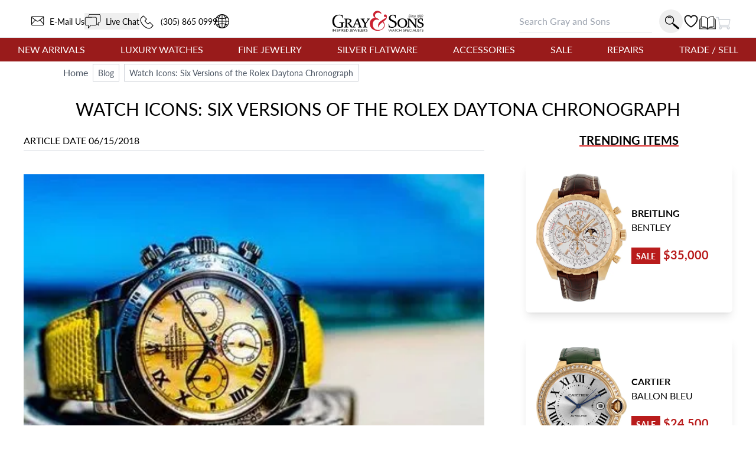

--- FILE ---
content_type: text/html; charset=UTF-8
request_url: https://geolocation-db.com/json/d637fa90-2699-11f0-b1e4-0b6fbd2235a3
body_size: 78
content:
{"country_code":"US","country_name":"United States","city":"Columbus","postal":"43215","latitude":39.9653,"longitude":-83.0235,"IPv4":"13.59.224.242","state":"Ohio"}

--- FILE ---
content_type: text/javascript
request_url: https://www.grayandsons.com/ada6e76d1dc5a763905133870bc9f70dc0a9eb78-781fee9391e92df505e5.js
body_size: 12897
content:
(self.__LOADABLE_LOADED_CHUNKS__=self.__LOADABLE_LOADED_CHUNKS__||[]).push([[8101],{13144:function(e,t,r){"use strict";var o=r(66743),n=r(11002),a=r(10076),i=r(47119);e.exports=i||o.call(a,n)},11002:function(e){"use strict";e.exports=Function.prototype.apply},10076:function(e){"use strict";e.exports=Function.prototype.call},73126:function(e,t,r){"use strict";var o=r(66743),n=r(69675),a=r(10076),i=r(13144);e.exports=function(e){if(e.length<1||"function"!=typeof e[0])throw new n("a function is required");return i(o,a,e)}},47119:function(e){"use strict";e.exports="undefined"!=typeof Reflect&&Reflect&&Reflect.apply},36556:function(e,t,r){"use strict";var o=r(70453),n=r(73126),a=n([o("%String.prototype.indexOf%")]);e.exports=function(e,t){var r=o(e,!!t);return"function"==typeof r&&a(e,".prototype.")>-1?n([r]):r}},7176:function(e,t,r){"use strict";var o,n=r(73126),a=r(75795);try{o=[].__proto__===Array.prototype}catch(p){if(!p||"object"!=typeof p||!("code"in p)||"ERR_PROTO_ACCESS"!==p.code)throw p}var i=!!o&&a&&a(Object.prototype,"__proto__"),l=Object,c=l.getPrototypeOf;e.exports=i&&"function"==typeof i.get?n([i.get]):"function"==typeof c&&function(e){return c(null==e?e:l(e))}},30655:function(e){"use strict";var t=Object.defineProperty||!1;if(t)try{t({},"a",{value:1})}catch(r){t=!1}e.exports=t},41237:function(e){"use strict";e.exports=EvalError},69383:function(e){"use strict";e.exports=Error},79290:function(e){"use strict";e.exports=RangeError},79538:function(e){"use strict";e.exports=ReferenceError},58068:function(e){"use strict";e.exports=SyntaxError},69675:function(e){"use strict";e.exports=TypeError},35345:function(e){"use strict";e.exports=URIError},79612:function(e){"use strict";e.exports=Object},89353:function(e){"use strict";var t=Object.prototype.toString,r=Math.max,o=function(e,t){for(var r=[],o=0;o<e.length;o+=1)r[o]=e[o];for(var n=0;n<t.length;n+=1)r[n+e.length]=t[n];return r};e.exports=function(e){var n=this;if("function"!=typeof n||"[object Function]"!==t.apply(n))throw new TypeError("Function.prototype.bind called on incompatible "+n);for(var a,i=function(e,t){for(var r=[],o=t||0,n=0;o<e.length;o+=1,n+=1)r[n]=e[o];return r}(arguments,1),l=r(0,n.length-i.length),c=[],p=0;p<l;p++)c[p]="$"+p;if(a=Function("binder","return function ("+function(e,t){for(var r="",o=0;o<e.length;o+=1)r+=e[o],o+1<e.length&&(r+=t);return r}(c,",")+"){ return binder.apply(this,arguments); }")((function(){if(this instanceof a){var t=n.apply(this,o(i,arguments));return Object(t)===t?t:this}return n.apply(e,o(i,arguments))})),n.prototype){var u=function(){};u.prototype=n.prototype,a.prototype=new u,u.prototype=null}return a}},66743:function(e,t,r){"use strict";var o=r(89353);e.exports=Function.prototype.bind||o},52328:function(e,t,r){"use strict";r.d(t,{r:function(){return l}});var o=r(96540),n=r(14010),a=r(75254),i=r(13009);const l=[{value:"",label:"State"},{value:"AL",label:"Alabama"},{value:"AK",label:"Alaska"},{value:"AZ",label:"Arizona"},{value:"AR",label:"Arkansas"},{value:"CA",label:"California"},{value:"CO",label:"Colorado"},{value:"CT",label:"Connecticut"},{value:"DE",label:"Delaware"},{value:"DC",label:"District of Columbia"},{value:"FL",label:"Florida"},{value:"GA",label:"Georgia"},{value:"HI",label:"Hawaii"},{value:"ID",label:"Idaho"},{value:"IL",label:"Illinois"},{value:"IN",label:"Indiana"},{value:"IA",label:"Iowa"},{value:"KS",label:"Kansas"},{value:"KY",label:"Kentucky"},{value:"LA",label:"Louisiana"},{value:"ME",label:"Maine"},{value:"MD",label:"Maryland"},{value:"MA",label:"Massachusetts"},{value:"MI",label:"Michigan"},{value:"MN",label:"Minnesota"},{value:"MS",label:"Mississippi"},{value:"MO",label:"Missouri"},{value:"MT",label:"Montana"},{value:"NE",label:"Nebraska"},{value:"NV",label:"Nevada"},{value:"NH",label:"New Hampshire"},{value:"NJ",label:"New Jersey"},{value:"NM",label:"New Mexico"},{value:"NY",label:"New York"},{value:"NC",label:"North Carolina"},{value:"ND",label:"North Dakota"},{value:"OH",label:"Ohio"},{value:"OK",label:"Oklahoma"},{value:"OR",label:"Oregon"},{value:"PA",label:"Pennsylvania"},{value:"RI",label:"Rhode Island"},{value:"SC",label:"South Carolina"},{value:"SD",label:"South Dakota"},{value:"TN",label:"Tennessee"},{value:"TX",label:"Texas"},{value:"UT",label:"Utah"},{value:"VT",label:"Vermont"},{value:"VA",label:"Virginia"},{value:"WA",label:"Washington"},{value:"WV",label:"West Virginia"},{value:"WI",label:"Wisconsin"},{value:"WY",label:"Wyoming"}];t.A=e=>{let{className:t,options:r,onChange:l,form:c,name:p,empty:u,onFocus:f,onBlur:y,id:s,label:d="",required:b=!1,validator:h=n.A}=e;const m=o.useContext(i.c),{0:g,1:v}=(0,o.useState)(!1),{0:w,1:S}=(0,o.useState)(!0),{0:A,1:O}=(0,o.useState)({isValid:!0,message:""}),x=!A.isValid&&!w,E=(0,o.useCallback)((e=>{S(!1);const t=(0,a.A)(e.target.value,h,b,!0,!1);O(t),e.target.valid=t.isValid,l&&l(e)}),[l,S,O,b,h]),j=(0,o.useCallback)((e=>{v(!0),f&&f(e)}),[v]),P=(0,o.useCallback)((e=>{v(!1),S(!1),O((0,a.A)(e.target.value,h,b,!1,!1)),y&&y(e)}),[v,S,b,h,O]);return o.useEffect((()=>{if(!m)return void S(!0);S(!1);const e=(0,a.A)(c[p],h,b,!0,!1);O(e)}),[m,c[p],h,b,O,S]),o.createElement("div",{className:"relative mt-4 "+t},o.createElement("div",{className:"pointer-events-none absolute top-0 left-0 h-4 transform px-2 text-gray-500 duration-100 z-[1] ease-out "+(g||c&&c[p]?"-translate-y-2 text-xs ":"translate-y-3")},o.createElement("label",{className:"bg-white px-2 "+(x?" text-red-500":""),htmlFor:(s||"")+p}," ",o.createElement("nobr",null,d,": ",b?"*":""))),o.createElement("div",{className:"flex flex-row relative group space-y-4 "},o.createElement("select",{name:p,required:b,id:s,onFocus:j,onBlur:P,onChange:E,className:"relative h-12 w-full bg-transparent px-2 border",value:c[p]},u&&o.createElement("option",{value:""},u),r.map(((e,t)=>o.createElement("option",{key:t,value:e.value},e.label))))))}},70453:function(e,t,r){"use strict";var o,n=r(79612),a=r(69383),i=r(41237),l=r(79290),c=r(79538),p=r(58068),u=r(69675),f=r(35345),y=r(71514),s=r(58968),d=r(6188),b=r(68002),h=r(75880),m=r(70414),g=r(73093),v=Function,w=function(e){try{return v('"use strict"; return ('+e+").constructor;")()}catch(t){}},S=r(75795),A=r(30655),O=function(){throw new u},x=S?function(){try{return O}catch(e){try{return S(arguments,"callee").get}catch(t){return O}}}():O,E=r(64039)(),j=r(93628),P=r(71064),I=r(48648),_=r(11002),D=r(10076),N={},M="undefined"!=typeof Uint8Array&&j?j(Uint8Array):o,R={__proto__:null,"%AggregateError%":"undefined"==typeof AggregateError?o:AggregateError,"%Array%":Array,"%ArrayBuffer%":"undefined"==typeof ArrayBuffer?o:ArrayBuffer,"%ArrayIteratorPrototype%":E&&j?j([][Symbol.iterator]()):o,"%AsyncFromSyncIteratorPrototype%":o,"%AsyncFunction%":N,"%AsyncGenerator%":N,"%AsyncGeneratorFunction%":N,"%AsyncIteratorPrototype%":N,"%Atomics%":"undefined"==typeof Atomics?o:Atomics,"%BigInt%":"undefined"==typeof BigInt?o:BigInt,"%BigInt64Array%":"undefined"==typeof BigInt64Array?o:BigInt64Array,"%BigUint64Array%":"undefined"==typeof BigUint64Array?o:BigUint64Array,"%Boolean%":Boolean,"%DataView%":"undefined"==typeof DataView?o:DataView,"%Date%":Date,"%decodeURI%":decodeURI,"%decodeURIComponent%":decodeURIComponent,"%encodeURI%":encodeURI,"%encodeURIComponent%":encodeURIComponent,"%Error%":a,"%eval%":eval,"%EvalError%":i,"%Float32Array%":"undefined"==typeof Float32Array?o:Float32Array,"%Float64Array%":"undefined"==typeof Float64Array?o:Float64Array,"%FinalizationRegistry%":"undefined"==typeof FinalizationRegistry?o:FinalizationRegistry,"%Function%":v,"%GeneratorFunction%":N,"%Int8Array%":"undefined"==typeof Int8Array?o:Int8Array,"%Int16Array%":"undefined"==typeof Int16Array?o:Int16Array,"%Int32Array%":"undefined"==typeof Int32Array?o:Int32Array,"%isFinite%":isFinite,"%isNaN%":isNaN,"%IteratorPrototype%":E&&j?j(j([][Symbol.iterator]())):o,"%JSON%":"object"==typeof JSON?JSON:o,"%Map%":"undefined"==typeof Map?o:Map,"%MapIteratorPrototype%":"undefined"!=typeof Map&&E&&j?j((new Map)[Symbol.iterator]()):o,"%Math%":Math,"%Number%":Number,"%Object%":n,"%Object.getOwnPropertyDescriptor%":S,"%parseFloat%":parseFloat,"%parseInt%":parseInt,"%Promise%":"undefined"==typeof Promise?o:Promise,"%Proxy%":"undefined"==typeof Proxy?o:Proxy,"%RangeError%":l,"%ReferenceError%":c,"%Reflect%":"undefined"==typeof Reflect?o:Reflect,"%RegExp%":RegExp,"%Set%":"undefined"==typeof Set?o:Set,"%SetIteratorPrototype%":"undefined"!=typeof Set&&E&&j?j((new Set)[Symbol.iterator]()):o,"%SharedArrayBuffer%":"undefined"==typeof SharedArrayBuffer?o:SharedArrayBuffer,"%String%":String,"%StringIteratorPrototype%":E&&j?j(""[Symbol.iterator]()):o,"%Symbol%":E?Symbol:o,"%SyntaxError%":p,"%ThrowTypeError%":x,"%TypedArray%":M,"%TypeError%":u,"%Uint8Array%":"undefined"==typeof Uint8Array?o:Uint8Array,"%Uint8ClampedArray%":"undefined"==typeof Uint8ClampedArray?o:Uint8ClampedArray,"%Uint16Array%":"undefined"==typeof Uint16Array?o:Uint16Array,"%Uint32Array%":"undefined"==typeof Uint32Array?o:Uint32Array,"%URIError%":f,"%WeakMap%":"undefined"==typeof WeakMap?o:WeakMap,"%WeakRef%":"undefined"==typeof WeakRef?o:WeakRef,"%WeakSet%":"undefined"==typeof WeakSet?o:WeakSet,"%Function.prototype.call%":D,"%Function.prototype.apply%":_,"%Object.defineProperty%":A,"%Object.getPrototypeOf%":P,"%Math.abs%":y,"%Math.floor%":s,"%Math.max%":d,"%Math.min%":b,"%Math.pow%":h,"%Math.round%":m,"%Math.sign%":g,"%Reflect.getPrototypeOf%":I};if(j)try{null.error}catch(q){var k=j(j(q));R["%Error.prototype%"]=k}var F=function e(t){var r;if("%AsyncFunction%"===t)r=w("async function () {}");else if("%GeneratorFunction%"===t)r=w("function* () {}");else if("%AsyncGeneratorFunction%"===t)r=w("async function* () {}");else if("%AsyncGenerator%"===t){var o=e("%AsyncGeneratorFunction%");o&&(r=o.prototype)}else if("%AsyncIteratorPrototype%"===t){var n=e("%AsyncGenerator%");n&&j&&(r=j(n.prototype))}return R[t]=r,r},T={__proto__:null,"%ArrayBufferPrototype%":["ArrayBuffer","prototype"],"%ArrayPrototype%":["Array","prototype"],"%ArrayProto_entries%":["Array","prototype","entries"],"%ArrayProto_forEach%":["Array","prototype","forEach"],"%ArrayProto_keys%":["Array","prototype","keys"],"%ArrayProto_values%":["Array","prototype","values"],"%AsyncFunctionPrototype%":["AsyncFunction","prototype"],"%AsyncGenerator%":["AsyncGeneratorFunction","prototype"],"%AsyncGeneratorPrototype%":["AsyncGeneratorFunction","prototype","prototype"],"%BooleanPrototype%":["Boolean","prototype"],"%DataViewPrototype%":["DataView","prototype"],"%DatePrototype%":["Date","prototype"],"%ErrorPrototype%":["Error","prototype"],"%EvalErrorPrototype%":["EvalError","prototype"],"%Float32ArrayPrototype%":["Float32Array","prototype"],"%Float64ArrayPrototype%":["Float64Array","prototype"],"%FunctionPrototype%":["Function","prototype"],"%Generator%":["GeneratorFunction","prototype"],"%GeneratorPrototype%":["GeneratorFunction","prototype","prototype"],"%Int8ArrayPrototype%":["Int8Array","prototype"],"%Int16ArrayPrototype%":["Int16Array","prototype"],"%Int32ArrayPrototype%":["Int32Array","prototype"],"%JSONParse%":["JSON","parse"],"%JSONStringify%":["JSON","stringify"],"%MapPrototype%":["Map","prototype"],"%NumberPrototype%":["Number","prototype"],"%ObjectPrototype%":["Object","prototype"],"%ObjProto_toString%":["Object","prototype","toString"],"%ObjProto_valueOf%":["Object","prototype","valueOf"],"%PromisePrototype%":["Promise","prototype"],"%PromiseProto_then%":["Promise","prototype","then"],"%Promise_all%":["Promise","all"],"%Promise_reject%":["Promise","reject"],"%Promise_resolve%":["Promise","resolve"],"%RangeErrorPrototype%":["RangeError","prototype"],"%ReferenceErrorPrototype%":["ReferenceError","prototype"],"%RegExpPrototype%":["RegExp","prototype"],"%SetPrototype%":["Set","prototype"],"%SharedArrayBufferPrototype%":["SharedArrayBuffer","prototype"],"%StringPrototype%":["String","prototype"],"%SymbolPrototype%":["Symbol","prototype"],"%SyntaxErrorPrototype%":["SyntaxError","prototype"],"%TypedArrayPrototype%":["TypedArray","prototype"],"%TypeErrorPrototype%":["TypeError","prototype"],"%Uint8ArrayPrototype%":["Uint8Array","prototype"],"%Uint8ClampedArrayPrototype%":["Uint8ClampedArray","prototype"],"%Uint16ArrayPrototype%":["Uint16Array","prototype"],"%Uint32ArrayPrototype%":["Uint32Array","prototype"],"%URIErrorPrototype%":["URIError","prototype"],"%WeakMapPrototype%":["WeakMap","prototype"],"%WeakSetPrototype%":["WeakSet","prototype"]},C=r(66743),L=r(9957),U=C.call(D,Array.prototype.concat),W=C.call(_,Array.prototype.splice),B=C.call(D,String.prototype.replace),K=C.call(D,String.prototype.slice),H=C.call(D,RegExp.prototype.exec),V=/[^%.[\]]+|\[(?:(-?\d+(?:\.\d+)?)|(["'])((?:(?!\2)[^\\]|\\.)*?)\2)\]|(?=(?:\.|\[\])(?:\.|\[\]|%$))/g,G=/\\(\\)?/g,$=function(e,t){var r,o=e;if(L(T,o)&&(o="%"+(r=T[o])[0]+"%"),L(R,o)){var n=R[o];if(n===N&&(n=F(o)),void 0===n&&!t)throw new u("intrinsic "+e+" exists, but is not available. Please file an issue!");return{alias:r,name:o,value:n}}throw new p("intrinsic "+e+" does not exist!")};e.exports=function(e,t){if("string"!=typeof e||0===e.length)throw new u("intrinsic name must be a non-empty string");if(arguments.length>1&&"boolean"!=typeof t)throw new u('"allowMissing" argument must be a boolean');if(null===H(/^%?[^%]*%?$/,e))throw new p("`%` may not be present anywhere but at the beginning and end of the intrinsic name");var r=function(e){var t=K(e,0,1),r=K(e,-1);if("%"===t&&"%"!==r)throw new p("invalid intrinsic syntax, expected closing `%`");if("%"===r&&"%"!==t)throw new p("invalid intrinsic syntax, expected opening `%`");var o=[];return B(e,V,(function(e,t,r,n){o[o.length]=r?B(n,G,"$1"):t||e})),o}(e),o=r.length>0?r[0]:"",n=$("%"+o+"%",t),a=n.name,i=n.value,l=!1,c=n.alias;c&&(o=c[0],W(r,U([0,1],c)));for(var f=1,y=!0;f<r.length;f+=1){var s=r[f],d=K(s,0,1),b=K(s,-1);if(('"'===d||"'"===d||"`"===d||'"'===b||"'"===b||"`"===b)&&d!==b)throw new p("property names with quotes must have matching quotes");if("constructor"!==s&&y||(l=!0),L(R,a="%"+(o+="."+s)+"%"))i=R[a];else if(null!=i){if(!(s in i)){if(!t)throw new u("base intrinsic for "+e+" exists, but the property is not available.");return}if(S&&f+1>=r.length){var h=S(i,s);i=(y=!!h)&&"get"in h&&!("originalValue"in h.get)?h.get:i[s]}else y=L(i,s),i=i[s];y&&!l&&(R[a]=i)}}return i}},71064:function(e,t,r){"use strict";var o=r(79612);e.exports=o.getPrototypeOf||null},48648:function(e){"use strict";e.exports="undefined"!=typeof Reflect&&Reflect.getPrototypeOf||null},93628:function(e,t,r){"use strict";var o=r(48648),n=r(71064),a=r(7176);e.exports=o?function(e){return o(e)}:n?function(e){if(!e||"object"!=typeof e&&"function"!=typeof e)throw new TypeError("getProto: not an object");return n(e)}:a?function(e){return a(e)}:null},6549:function(e){"use strict";e.exports=Object.getOwnPropertyDescriptor},75795:function(e,t,r){"use strict";var o=r(6549);if(o)try{o([],"length")}catch(n){o=null}e.exports=o},64039:function(e,t,r){"use strict";var o="undefined"!=typeof Symbol&&Symbol,n=r(41333);e.exports=function(){return"function"==typeof o&&("function"==typeof Symbol&&("symbol"==typeof o("foo")&&("symbol"==typeof Symbol("bar")&&n())))}},41333:function(e){"use strict";e.exports=function(){if("function"!=typeof Symbol||"function"!=typeof Object.getOwnPropertySymbols)return!1;if("symbol"==typeof Symbol.iterator)return!0;var e={},t=Symbol("test"),r=Object(t);if("string"==typeof t)return!1;if("[object Symbol]"!==Object.prototype.toString.call(t))return!1;if("[object Symbol]"!==Object.prototype.toString.call(r))return!1;for(var o in e[t]=42,e)return!1;if("function"==typeof Object.keys&&0!==Object.keys(e).length)return!1;if("function"==typeof Object.getOwnPropertyNames&&0!==Object.getOwnPropertyNames(e).length)return!1;var n=Object.getOwnPropertySymbols(e);if(1!==n.length||n[0]!==t)return!1;if(!Object.prototype.propertyIsEnumerable.call(e,t))return!1;if("function"==typeof Object.getOwnPropertyDescriptor){var a=Object.getOwnPropertyDescriptor(e,t);if(42!==a.value||!0!==a.enumerable)return!1}return!0}},9957:function(e,t,r){"use strict";var o=Function.prototype.call,n=Object.prototype.hasOwnProperty,a=r(66743);e.exports=a.call(o,n)},71514:function(e){"use strict";e.exports=Math.abs},58968:function(e){"use strict";e.exports=Math.floor},94459:function(e){"use strict";e.exports=Number.isNaN||function(e){return e!=e}},6188:function(e){"use strict";e.exports=Math.max},68002:function(e){"use strict";e.exports=Math.min},75880:function(e){"use strict";e.exports=Math.pow},70414:function(e){"use strict";e.exports=Math.round},73093:function(e,t,r){"use strict";var o=r(94459);e.exports=function(e){return o(e)||0===e?e:e<0?-1:1}},58859:function(e,t,r){var o="function"==typeof Map&&Map.prototype,n=Object.getOwnPropertyDescriptor&&o?Object.getOwnPropertyDescriptor(Map.prototype,"size"):null,a=o&&n&&"function"==typeof n.get?n.get:null,i=o&&Map.prototype.forEach,l="function"==typeof Set&&Set.prototype,c=Object.getOwnPropertyDescriptor&&l?Object.getOwnPropertyDescriptor(Set.prototype,"size"):null,p=l&&c&&"function"==typeof c.get?c.get:null,u=l&&Set.prototype.forEach,f="function"==typeof WeakMap&&WeakMap.prototype?WeakMap.prototype.has:null,y="function"==typeof WeakSet&&WeakSet.prototype?WeakSet.prototype.has:null,s="function"==typeof WeakRef&&WeakRef.prototype?WeakRef.prototype.deref:null,d=Boolean.prototype.valueOf,b=Object.prototype.toString,h=Function.prototype.toString,m=String.prototype.match,g=String.prototype.slice,v=String.prototype.replace,w=String.prototype.toUpperCase,S=String.prototype.toLowerCase,A=RegExp.prototype.test,O=Array.prototype.concat,x=Array.prototype.join,E=Array.prototype.slice,j=Math.floor,P="function"==typeof BigInt?BigInt.prototype.valueOf:null,I=Object.getOwnPropertySymbols,_="function"==typeof Symbol&&"symbol"==typeof Symbol.iterator?Symbol.prototype.toString:null,D="function"==typeof Symbol&&"object"==typeof Symbol.iterator,N="function"==typeof Symbol&&Symbol.toStringTag&&(typeof Symbol.toStringTag===D||"symbol")?Symbol.toStringTag:null,M=Object.prototype.propertyIsEnumerable,R=("function"==typeof Reflect?Reflect.getPrototypeOf:Object.getPrototypeOf)||([].__proto__===Array.prototype?function(e){return e.__proto__}:null);function k(e,t){if(e===1/0||e===-1/0||e!=e||e&&e>-1e3&&e<1e3||A.call(/e/,t))return t;var r=/[0-9](?=(?:[0-9]{3})+(?![0-9]))/g;if("number"==typeof e){var o=e<0?-j(-e):j(e);if(o!==e){var n=String(o),a=g.call(t,n.length+1);return v.call(n,r,"$&_")+"."+v.call(v.call(a,/([0-9]{3})/g,"$&_"),/_$/,"")}}return v.call(t,r,"$&_")}var F=r(42634),T=F.custom,C=V(T)?T:null,L={__proto__:null,double:'"',single:"'"},U={__proto__:null,double:/(["\\])/g,single:/(['\\])/g};function W(e,t,r){var o=r.quoteStyle||t,n=L[o];return n+e+n}function B(e){return v.call(String(e),/"/g,"&quot;")}function K(e){return!("[object Array]"!==q(e)||N&&"object"==typeof e&&N in e)}function H(e){return!("[object RegExp]"!==q(e)||N&&"object"==typeof e&&N in e)}function V(e){if(D)return e&&"object"==typeof e&&e instanceof Symbol;if("symbol"==typeof e)return!0;if(!e||"object"!=typeof e||!_)return!1;try{return _.call(e),!0}catch(t){}return!1}e.exports=function e(t,o,n,l){var c=o||{};if($(c,"quoteStyle")&&!$(L,c.quoteStyle))throw new TypeError('option "quoteStyle" must be "single" or "double"');if($(c,"maxStringLength")&&("number"==typeof c.maxStringLength?c.maxStringLength<0&&c.maxStringLength!==1/0:null!==c.maxStringLength))throw new TypeError('option "maxStringLength", if provided, must be a positive integer, Infinity, or `null`');var b=!$(c,"customInspect")||c.customInspect;if("boolean"!=typeof b&&"symbol"!==b)throw new TypeError("option \"customInspect\", if provided, must be `true`, `false`, or `'symbol'`");if($(c,"indent")&&null!==c.indent&&"\t"!==c.indent&&!(parseInt(c.indent,10)===c.indent&&c.indent>0))throw new TypeError('option "indent" must be "\\t", an integer > 0, or `null`');if($(c,"numericSeparator")&&"boolean"!=typeof c.numericSeparator)throw new TypeError('option "numericSeparator", if provided, must be `true` or `false`');var w=c.numericSeparator;if(void 0===t)return"undefined";if(null===t)return"null";if("boolean"==typeof t)return t?"true":"false";if("string"==typeof t)return Q(t,c);if("number"==typeof t){if(0===t)return 1/0/t>0?"0":"-0";var A=String(t);return w?k(t,A):A}if("bigint"==typeof t){var j=String(t)+"n";return w?k(t,j):j}var I=void 0===c.depth?5:c.depth;if(void 0===n&&(n=0),n>=I&&I>0&&"object"==typeof t)return K(t)?"[Array]":"[Object]";var T=function(e,t){var r;if("\t"===e.indent)r="\t";else{if(!("number"==typeof e.indent&&e.indent>0))return null;r=x.call(Array(e.indent+1)," ")}return{base:r,prev:x.call(Array(t+1),r)}}(c,n);if(void 0===l)l=[];else if(z(l,t)>=0)return"[Circular]";function U(t,r,o){if(r&&(l=E.call(l)).push(r),o){var a={depth:c.depth};return $(c,"quoteStyle")&&(a.quoteStyle=c.quoteStyle),e(t,a,n+1,l)}return e(t,c,n+1,l)}if("function"==typeof t&&!H(t)){var G=function(e){if(e.name)return e.name;var t=m.call(h.call(e),/^function\s*([\w$]+)/);if(t)return t[1];return null}(t),J=te(t,U);return"[Function"+(G?": "+G:" (anonymous)")+"]"+(J.length>0?" { "+x.call(J,", ")+" }":"")}if(V(t)){var re=D?v.call(String(t),/^(Symbol\(.*\))_[^)]*$/,"$1"):_.call(t);return"object"!=typeof t||D?re:Y(re)}if(function(e){if(!e||"object"!=typeof e)return!1;if("undefined"!=typeof HTMLElement&&e instanceof HTMLElement)return!0;return"string"==typeof e.nodeName&&"function"==typeof e.getAttribute}(t)){for(var oe="<"+S.call(String(t.nodeName)),ne=t.attributes||[],ae=0;ae<ne.length;ae++)oe+=" "+ne[ae].name+"="+W(B(ne[ae].value),"double",c);return oe+=">",t.childNodes&&t.childNodes.length&&(oe+="..."),oe+="</"+S.call(String(t.nodeName))+">"}if(K(t)){if(0===t.length)return"[]";var ie=te(t,U);return T&&!function(e){for(var t=0;t<e.length;t++)if(z(e[t],"\n")>=0)return!1;return!0}(ie)?"["+ee(ie,T)+"]":"[ "+x.call(ie,", ")+" ]"}if(function(e){return!("[object Error]"!==q(e)||N&&"object"==typeof e&&N in e)}(t)){var le=te(t,U);return"cause"in Error.prototype||!("cause"in t)||M.call(t,"cause")?0===le.length?"["+String(t)+"]":"{ ["+String(t)+"] "+x.call(le,", ")+" }":"{ ["+String(t)+"] "+x.call(O.call("[cause]: "+U(t.cause),le),", ")+" }"}if("object"==typeof t&&b){if(C&&"function"==typeof t[C]&&F)return F(t,{depth:I-n});if("symbol"!==b&&"function"==typeof t.inspect)return t.inspect()}if(function(e){if(!a||!e||"object"!=typeof e)return!1;try{a.call(e);try{p.call(e)}catch(oe){return!0}return e instanceof Map}catch(t){}return!1}(t)){var ce=[];return i&&i.call(t,(function(e,r){ce.push(U(r,t,!0)+" => "+U(e,t))})),Z("Map",a.call(t),ce,T)}if(function(e){if(!p||!e||"object"!=typeof e)return!1;try{p.call(e);try{a.call(e)}catch(t){return!0}return e instanceof Set}catch(r){}return!1}(t)){var pe=[];return u&&u.call(t,(function(e){pe.push(U(e,t))})),Z("Set",p.call(t),pe,T)}if(function(e){if(!f||!e||"object"!=typeof e)return!1;try{f.call(e,f);try{y.call(e,y)}catch(oe){return!0}return e instanceof WeakMap}catch(t){}return!1}(t))return X("WeakMap");if(function(e){if(!y||!e||"object"!=typeof e)return!1;try{y.call(e,y);try{f.call(e,f)}catch(oe){return!0}return e instanceof WeakSet}catch(t){}return!1}(t))return X("WeakSet");if(function(e){if(!s||!e||"object"!=typeof e)return!1;try{return s.call(e),!0}catch(t){}return!1}(t))return X("WeakRef");if(function(e){return!("[object Number]"!==q(e)||N&&"object"==typeof e&&N in e)}(t))return Y(U(Number(t)));if(function(e){if(!e||"object"!=typeof e||!P)return!1;try{return P.call(e),!0}catch(t){}return!1}(t))return Y(U(P.call(t)));if(function(e){return!("[object Boolean]"!==q(e)||N&&"object"==typeof e&&N in e)}(t))return Y(d.call(t));if(function(e){return!("[object String]"!==q(e)||N&&"object"==typeof e&&N in e)}(t))return Y(U(String(t)));if("undefined"!=typeof window&&t===window)return"{ [object Window] }";if("undefined"!=typeof globalThis&&t===globalThis||void 0!==r.g&&t===r.g)return"{ [object globalThis] }";if(!function(e){return!("[object Date]"!==q(e)||N&&"object"==typeof e&&N in e)}(t)&&!H(t)){var ue=te(t,U),fe=R?R(t)===Object.prototype:t instanceof Object||t.constructor===Object,ye=t instanceof Object?"":"null prototype",se=!fe&&N&&Object(t)===t&&N in t?g.call(q(t),8,-1):ye?"Object":"",de=(fe||"function"!=typeof t.constructor?"":t.constructor.name?t.constructor.name+" ":"")+(se||ye?"["+x.call(O.call([],se||[],ye||[]),": ")+"] ":"");return 0===ue.length?de+"{}":T?de+"{"+ee(ue,T)+"}":de+"{ "+x.call(ue,", ")+" }"}return String(t)};var G=Object.prototype.hasOwnProperty||function(e){return e in this};function $(e,t){return G.call(e,t)}function q(e){return b.call(e)}function z(e,t){if(e.indexOf)return e.indexOf(t);for(var r=0,o=e.length;r<o;r++)if(e[r]===t)return r;return-1}function Q(e,t){if(e.length>t.maxStringLength){var r=e.length-t.maxStringLength,o="... "+r+" more character"+(r>1?"s":"");return Q(g.call(e,0,t.maxStringLength),t)+o}var n=U[t.quoteStyle||"single"];return n.lastIndex=0,W(v.call(v.call(e,n,"\\$1"),/[\x00-\x1f]/g,J),"single",t)}function J(e){var t=e.charCodeAt(0),r={8:"b",9:"t",10:"n",12:"f",13:"r"}[t];return r?"\\"+r:"\\x"+(t<16?"0":"")+w.call(t.toString(16))}function Y(e){return"Object("+e+")"}function X(e){return e+" { ? }"}function Z(e,t,r,o){return e+" ("+t+") {"+(o?ee(r,o):x.call(r,", "))+"}"}function ee(e,t){if(0===e.length)return"";var r="\n"+t.prev+t.base;return r+x.call(e,","+r)+"\n"+t.prev}function te(e,t){var r=K(e),o=[];if(r){o.length=e.length;for(var n=0;n<e.length;n++)o[n]=$(e,n)?t(e[n],e):""}var a,i="function"==typeof I?I(e):[];if(D){a={};for(var l=0;l<i.length;l++)a["$"+i[l]]=i[l]}for(var c in e)$(e,c)&&(r&&String(Number(c))===c&&c<e.length||D&&a["$"+c]instanceof Symbol||(A.call(/[^\w$]/,c)?o.push(t(c,e)+": "+t(e[c],e)):o.push(c+": "+t(e[c],e))));if("function"==typeof I)for(var p=0;p<i.length;p++)M.call(e,i[p])&&o.push("["+t(i[p])+"]: "+t(e[i[p]],e));return o}},74765:function(e){"use strict";var t=String.prototype.replace,r=/%20/g,o="RFC1738",n="RFC3986";e.exports={default:n,formatters:{RFC1738:function(e){return t.call(e,r,"+")},RFC3986:function(e){return String(e)}},RFC1738:o,RFC3986:n}},55373:function(e,t,r){"use strict";var o=r(98636),n=r(62642),a=r(74765);e.exports={formats:a,parse:n,stringify:o}},62642:function(e,t,r){"use strict";var o=r(37720),n=Object.prototype.hasOwnProperty,a=Array.isArray,i={allowDots:!1,allowEmptyArrays:!1,allowPrototypes:!1,allowSparse:!1,arrayLimit:20,charset:"utf-8",charsetSentinel:!1,comma:!1,decodeDotInKeys:!1,decoder:o.decode,delimiter:"&",depth:5,duplicates:"combine",ignoreQueryPrefix:!1,interpretNumericEntities:!1,parameterLimit:1e3,parseArrays:!0,plainObjects:!1,strictDepth:!1,strictNullHandling:!1,throwOnLimitExceeded:!1},l=function(e){return e.replace(/&#(\d+);/g,(function(e,t){return String.fromCharCode(parseInt(t,10))}))},c=function(e,t,r){if(e&&"string"==typeof e&&t.comma&&e.indexOf(",")>-1)return e.split(",");if(t.throwOnLimitExceeded&&r>=t.arrayLimit)throw new RangeError("Array limit exceeded. Only "+t.arrayLimit+" element"+(1===t.arrayLimit?"":"s")+" allowed in an array.");return e},p=function(e,t,r,a){if(e){var i=r.allowDots?e.replace(/\.([^.[]+)/g,"[$1]"):e,l=/(\[[^[\]]*])/g,p=r.depth>0&&/(\[[^[\]]*])/.exec(i),u=p?i.slice(0,p.index):i,f=[];if(u){if(!r.plainObjects&&n.call(Object.prototype,u)&&!r.allowPrototypes)return;f.push(u)}for(var y=0;r.depth>0&&null!==(p=l.exec(i))&&y<r.depth;){if(y+=1,!r.plainObjects&&n.call(Object.prototype,p[1].slice(1,-1))&&!r.allowPrototypes)return;f.push(p[1])}if(p){if(!0===r.strictDepth)throw new RangeError("Input depth exceeded depth option of "+r.depth+" and strictDepth is true");f.push("["+i.slice(p.index)+"]")}return function(e,t,r,n){var a=0;if(e.length>0&&"[]"===e[e.length-1]){var i=e.slice(0,-1).join("");a=Array.isArray(t)&&t[i]?t[i].length:0}for(var l=n?t:c(t,r,a),p=e.length-1;p>=0;--p){var u,f=e[p];if("[]"===f&&r.parseArrays)u=r.allowEmptyArrays&&(""===l||r.strictNullHandling&&null===l)?[]:o.combine([],l);else{u=r.plainObjects?{__proto__:null}:{};var y="["===f.charAt(0)&&"]"===f.charAt(f.length-1)?f.slice(1,-1):f,s=r.decodeDotInKeys?y.replace(/%2E/g,"."):y,d=parseInt(s,10);r.parseArrays||""!==s?!isNaN(d)&&f!==s&&String(d)===s&&d>=0&&r.parseArrays&&d<=r.arrayLimit?(u=[])[d]=l:"__proto__"!==s&&(u[s]=l):u={0:l}}l=u}return l}(f,t,r,a)}};e.exports=function(e,t){var r=function(e){if(!e)return i;if(void 0!==e.allowEmptyArrays&&"boolean"!=typeof e.allowEmptyArrays)throw new TypeError("`allowEmptyArrays` option can only be `true` or `false`, when provided");if(void 0!==e.decodeDotInKeys&&"boolean"!=typeof e.decodeDotInKeys)throw new TypeError("`decodeDotInKeys` option can only be `true` or `false`, when provided");if(null!==e.decoder&&void 0!==e.decoder&&"function"!=typeof e.decoder)throw new TypeError("Decoder has to be a function.");if(void 0!==e.charset&&"utf-8"!==e.charset&&"iso-8859-1"!==e.charset)throw new TypeError("The charset option must be either utf-8, iso-8859-1, or undefined");if(void 0!==e.throwOnLimitExceeded&&"boolean"!=typeof e.throwOnLimitExceeded)throw new TypeError("`throwOnLimitExceeded` option must be a boolean");var t=void 0===e.charset?i.charset:e.charset,r=void 0===e.duplicates?i.duplicates:e.duplicates;if("combine"!==r&&"first"!==r&&"last"!==r)throw new TypeError("The duplicates option must be either combine, first, or last");return{allowDots:void 0===e.allowDots?!0===e.decodeDotInKeys||i.allowDots:!!e.allowDots,allowEmptyArrays:"boolean"==typeof e.allowEmptyArrays?!!e.allowEmptyArrays:i.allowEmptyArrays,allowPrototypes:"boolean"==typeof e.allowPrototypes?e.allowPrototypes:i.allowPrototypes,allowSparse:"boolean"==typeof e.allowSparse?e.allowSparse:i.allowSparse,arrayLimit:"number"==typeof e.arrayLimit?e.arrayLimit:i.arrayLimit,charset:t,charsetSentinel:"boolean"==typeof e.charsetSentinel?e.charsetSentinel:i.charsetSentinel,comma:"boolean"==typeof e.comma?e.comma:i.comma,decodeDotInKeys:"boolean"==typeof e.decodeDotInKeys?e.decodeDotInKeys:i.decodeDotInKeys,decoder:"function"==typeof e.decoder?e.decoder:i.decoder,delimiter:"string"==typeof e.delimiter||o.isRegExp(e.delimiter)?e.delimiter:i.delimiter,depth:"number"==typeof e.depth||!1===e.depth?+e.depth:i.depth,duplicates:r,ignoreQueryPrefix:!0===e.ignoreQueryPrefix,interpretNumericEntities:"boolean"==typeof e.interpretNumericEntities?e.interpretNumericEntities:i.interpretNumericEntities,parameterLimit:"number"==typeof e.parameterLimit?e.parameterLimit:i.parameterLimit,parseArrays:!1!==e.parseArrays,plainObjects:"boolean"==typeof e.plainObjects?e.plainObjects:i.plainObjects,strictDepth:"boolean"==typeof e.strictDepth?!!e.strictDepth:i.strictDepth,strictNullHandling:"boolean"==typeof e.strictNullHandling?e.strictNullHandling:i.strictNullHandling,throwOnLimitExceeded:"boolean"==typeof e.throwOnLimitExceeded&&e.throwOnLimitExceeded}}(t);if(""===e||null==e)return r.plainObjects?{__proto__:null}:{};for(var u="string"==typeof e?function(e,t){var r={__proto__:null},p=t.ignoreQueryPrefix?e.replace(/^\?/,""):e;p=p.replace(/%5B/gi,"[").replace(/%5D/gi,"]");var u=t.parameterLimit===1/0?void 0:t.parameterLimit,f=p.split(t.delimiter,t.throwOnLimitExceeded?u+1:u);if(t.throwOnLimitExceeded&&f.length>u)throw new RangeError("Parameter limit exceeded. Only "+u+" parameter"+(1===u?"":"s")+" allowed.");var y,s=-1,d=t.charset;if(t.charsetSentinel)for(y=0;y<f.length;++y)0===f[y].indexOf("utf8=")&&("utf8=%E2%9C%93"===f[y]?d="utf-8":"utf8=%26%2310003%3B"===f[y]&&(d="iso-8859-1"),s=y,y=f.length);for(y=0;y<f.length;++y)if(y!==s){var b,h,m=f[y],g=m.indexOf("]="),v=-1===g?m.indexOf("="):g+1;-1===v?(b=t.decoder(m,i.decoder,d,"key"),h=t.strictNullHandling?null:""):(b=t.decoder(m.slice(0,v),i.decoder,d,"key"),h=o.maybeMap(c(m.slice(v+1),t,a(r[b])?r[b].length:0),(function(e){return t.decoder(e,i.decoder,d,"value")}))),h&&t.interpretNumericEntities&&"iso-8859-1"===d&&(h=l(String(h))),m.indexOf("[]=")>-1&&(h=a(h)?[h]:h);var w=n.call(r,b);w&&"combine"===t.duplicates?r[b]=o.combine(r[b],h):w&&"last"!==t.duplicates||(r[b]=h)}return r}(e,r):e,f=r.plainObjects?{__proto__:null}:{},y=Object.keys(u),s=0;s<y.length;++s){var d=y[s],b=p(d,u[d],r,"string"==typeof e);f=o.merge(f,b,r)}return!0===r.allowSparse?f:o.compact(f)}},98636:function(e,t,r){"use strict";var o=r(920),n=r(37720),a=r(74765),i=Object.prototype.hasOwnProperty,l={brackets:function(e){return e+"[]"},comma:"comma",indices:function(e,t){return e+"["+t+"]"},repeat:function(e){return e}},c=Array.isArray,p=Array.prototype.push,u=function(e,t){p.apply(e,c(t)?t:[t])},f=Date.prototype.toISOString,y=a.default,s={addQueryPrefix:!1,allowDots:!1,allowEmptyArrays:!1,arrayFormat:"indices",charset:"utf-8",charsetSentinel:!1,commaRoundTrip:!1,delimiter:"&",encode:!0,encodeDotInKeys:!1,encoder:n.encode,encodeValuesOnly:!1,filter:void 0,format:y,formatter:a.formatters[y],indices:!1,serializeDate:function(e){return f.call(e)},skipNulls:!1,strictNullHandling:!1},d={},b=function e(t,r,a,i,l,p,f,y,b,h,m,g,v,w,S,A,O,x){for(var E,j=t,P=x,I=0,_=!1;void 0!==(P=P.get(d))&&!_;){var D=P.get(t);if(I+=1,void 0!==D){if(D===I)throw new RangeError("Cyclic object value");_=!0}void 0===P.get(d)&&(I=0)}if("function"==typeof h?j=h(r,j):j instanceof Date?j=v(j):"comma"===a&&c(j)&&(j=n.maybeMap(j,(function(e){return e instanceof Date?v(e):e}))),null===j){if(p)return b&&!A?b(r,s.encoder,O,"key",w):r;j=""}if("string"==typeof(E=j)||"number"==typeof E||"boolean"==typeof E||"symbol"==typeof E||"bigint"==typeof E||n.isBuffer(j))return b?[S(A?r:b(r,s.encoder,O,"key",w))+"="+S(b(j,s.encoder,O,"value",w))]:[S(r)+"="+S(String(j))];var N,M=[];if(void 0===j)return M;if("comma"===a&&c(j))A&&b&&(j=n.maybeMap(j,b)),N=[{value:j.length>0?j.join(",")||null:void 0}];else if(c(h))N=h;else{var R=Object.keys(j);N=m?R.sort(m):R}var k=y?String(r).replace(/\./g,"%2E"):String(r),F=i&&c(j)&&1===j.length?k+"[]":k;if(l&&c(j)&&0===j.length)return F+"[]";for(var T=0;T<N.length;++T){var C=N[T],L="object"==typeof C&&C&&void 0!==C.value?C.value:j[C];if(!f||null!==L){var U=g&&y?String(C).replace(/\./g,"%2E"):String(C),W=c(j)?"function"==typeof a?a(F,U):F:F+(g?"."+U:"["+U+"]");x.set(t,I);var B=o();B.set(d,x),u(M,e(L,W,a,i,l,p,f,y,"comma"===a&&A&&c(j)?null:b,h,m,g,v,w,S,A,O,B))}}return M};e.exports=function(e,t){var r,n=e,p=function(e){if(!e)return s;if(void 0!==e.allowEmptyArrays&&"boolean"!=typeof e.allowEmptyArrays)throw new TypeError("`allowEmptyArrays` option can only be `true` or `false`, when provided");if(void 0!==e.encodeDotInKeys&&"boolean"!=typeof e.encodeDotInKeys)throw new TypeError("`encodeDotInKeys` option can only be `true` or `false`, when provided");if(null!==e.encoder&&void 0!==e.encoder&&"function"!=typeof e.encoder)throw new TypeError("Encoder has to be a function.");var t=e.charset||s.charset;if(void 0!==e.charset&&"utf-8"!==e.charset&&"iso-8859-1"!==e.charset)throw new TypeError("The charset option must be either utf-8, iso-8859-1, or undefined");var r=a.default;if(void 0!==e.format){if(!i.call(a.formatters,e.format))throw new TypeError("Unknown format option provided.");r=e.format}var o,n=a.formatters[r],p=s.filter;if(("function"==typeof e.filter||c(e.filter))&&(p=e.filter),o=e.arrayFormat in l?e.arrayFormat:"indices"in e?e.indices?"indices":"repeat":s.arrayFormat,"commaRoundTrip"in e&&"boolean"!=typeof e.commaRoundTrip)throw new TypeError("`commaRoundTrip` must be a boolean, or absent");var u=void 0===e.allowDots?!0===e.encodeDotInKeys||s.allowDots:!!e.allowDots;return{addQueryPrefix:"boolean"==typeof e.addQueryPrefix?e.addQueryPrefix:s.addQueryPrefix,allowDots:u,allowEmptyArrays:"boolean"==typeof e.allowEmptyArrays?!!e.allowEmptyArrays:s.allowEmptyArrays,arrayFormat:o,charset:t,charsetSentinel:"boolean"==typeof e.charsetSentinel?e.charsetSentinel:s.charsetSentinel,commaRoundTrip:!!e.commaRoundTrip,delimiter:void 0===e.delimiter?s.delimiter:e.delimiter,encode:"boolean"==typeof e.encode?e.encode:s.encode,encodeDotInKeys:"boolean"==typeof e.encodeDotInKeys?e.encodeDotInKeys:s.encodeDotInKeys,encoder:"function"==typeof e.encoder?e.encoder:s.encoder,encodeValuesOnly:"boolean"==typeof e.encodeValuesOnly?e.encodeValuesOnly:s.encodeValuesOnly,filter:p,format:r,formatter:n,serializeDate:"function"==typeof e.serializeDate?e.serializeDate:s.serializeDate,skipNulls:"boolean"==typeof e.skipNulls?e.skipNulls:s.skipNulls,sort:"function"==typeof e.sort?e.sort:null,strictNullHandling:"boolean"==typeof e.strictNullHandling?e.strictNullHandling:s.strictNullHandling}}(t);"function"==typeof p.filter?n=(0,p.filter)("",n):c(p.filter)&&(r=p.filter);var f=[];if("object"!=typeof n||null===n)return"";var y=l[p.arrayFormat],d="comma"===y&&p.commaRoundTrip;r||(r=Object.keys(n)),p.sort&&r.sort(p.sort);for(var h=o(),m=0;m<r.length;++m){var g=r[m],v=n[g];p.skipNulls&&null===v||u(f,b(v,g,y,d,p.allowEmptyArrays,p.strictNullHandling,p.skipNulls,p.encodeDotInKeys,p.encode?p.encoder:null,p.filter,p.sort,p.allowDots,p.serializeDate,p.format,p.formatter,p.encodeValuesOnly,p.charset,h))}var w=f.join(p.delimiter),S=!0===p.addQueryPrefix?"?":"";return p.charsetSentinel&&("iso-8859-1"===p.charset?S+="utf8=%26%2310003%3B&":S+="utf8=%E2%9C%93&"),w.length>0?S+w:""}},37720:function(e,t,r){"use strict";var o=r(74765),n=Object.prototype.hasOwnProperty,a=Array.isArray,i=function(){for(var e=[],t=0;t<256;++t)e.push("%"+((t<16?"0":"")+t.toString(16)).toUpperCase());return e}(),l=function(e,t){for(var r=t&&t.plainObjects?{__proto__:null}:{},o=0;o<e.length;++o)void 0!==e[o]&&(r[o]=e[o]);return r},c=1024;e.exports={arrayToObject:l,assign:function(e,t){return Object.keys(t).reduce((function(e,r){return e[r]=t[r],e}),e)},combine:function(e,t){return[].concat(e,t)},compact:function(e){for(var t=[{obj:{o:e},prop:"o"}],r=[],o=0;o<t.length;++o)for(var n=t[o],i=n.obj[n.prop],l=Object.keys(i),c=0;c<l.length;++c){var p=l[c],u=i[p];"object"==typeof u&&null!==u&&-1===r.indexOf(u)&&(t.push({obj:i,prop:p}),r.push(u))}return function(e){for(;e.length>1;){var t=e.pop(),r=t.obj[t.prop];if(a(r)){for(var o=[],n=0;n<r.length;++n)void 0!==r[n]&&o.push(r[n]);t.obj[t.prop]=o}}}(t),e},decode:function(e,t,r){var o=e.replace(/\+/g," ");if("iso-8859-1"===r)return o.replace(/%[0-9a-f]{2}/gi,unescape);try{return decodeURIComponent(o)}catch(n){return o}},encode:function(e,t,r,n,a){if(0===e.length)return e;var l=e;if("symbol"==typeof e?l=Symbol.prototype.toString.call(e):"string"!=typeof e&&(l=String(e)),"iso-8859-1"===r)return escape(l).replace(/%u[0-9a-f]{4}/gi,(function(e){return"%26%23"+parseInt(e.slice(2),16)+"%3B"}));for(var p="",u=0;u<l.length;u+=c){for(var f=l.length>=c?l.slice(u,u+c):l,y=[],s=0;s<f.length;++s){var d=f.charCodeAt(s);45===d||46===d||95===d||126===d||d>=48&&d<=57||d>=65&&d<=90||d>=97&&d<=122||a===o.RFC1738&&(40===d||41===d)?y[y.length]=f.charAt(s):d<128?y[y.length]=i[d]:d<2048?y[y.length]=i[192|d>>6]+i[128|63&d]:d<55296||d>=57344?y[y.length]=i[224|d>>12]+i[128|d>>6&63]+i[128|63&d]:(s+=1,d=65536+((1023&d)<<10|1023&f.charCodeAt(s)),y[y.length]=i[240|d>>18]+i[128|d>>12&63]+i[128|d>>6&63]+i[128|63&d])}p+=y.join("")}return p},isBuffer:function(e){return!(!e||"object"!=typeof e)&&!!(e.constructor&&e.constructor.isBuffer&&e.constructor.isBuffer(e))},isRegExp:function(e){return"[object RegExp]"===Object.prototype.toString.call(e)},maybeMap:function(e,t){if(a(e)){for(var r=[],o=0;o<e.length;o+=1)r.push(t(e[o]));return r}return t(e)},merge:function e(t,r,o){if(!r)return t;if("object"!=typeof r&&"function"!=typeof r){if(a(t))t.push(r);else{if(!t||"object"!=typeof t)return[t,r];(o&&(o.plainObjects||o.allowPrototypes)||!n.call(Object.prototype,r))&&(t[r]=!0)}return t}if(!t||"object"!=typeof t)return[t].concat(r);var i=t;return a(t)&&!a(r)&&(i=l(t,o)),a(t)&&a(r)?(r.forEach((function(r,a){if(n.call(t,a)){var i=t[a];i&&"object"==typeof i&&r&&"object"==typeof r?t[a]=e(i,r,o):t.push(r)}else t[a]=r})),t):Object.keys(r).reduce((function(t,a){var i=r[a];return n.call(t,a)?t[a]=e(t[a],i,o):t[a]=i,t}),i)}}},14803:function(e,t,r){"use strict";var o=r(58859),n=r(69675),a=function(e,t,r){for(var o,n=e;null!=(o=n.next);n=o)if(o.key===t)return n.next=o.next,r||(o.next=e.next,e.next=o),o};e.exports=function(){var e,t={assert:function(e){if(!t.has(e))throw new n("Side channel does not contain "+o(e))},delete:function(t){var r=e&&e.next,o=function(e,t){if(e)return a(e,t,!0)}(e,t);return o&&r&&r===o&&(e=void 0),!!o},get:function(t){return function(e,t){if(e){var r=a(e,t);return r&&r.value}}(e,t)},has:function(t){return function(e,t){return!!e&&!!a(e,t)}(e,t)},set:function(t,r){e||(e={next:void 0}),function(e,t,r){var o=a(e,t);o?o.value=r:e.next={key:t,next:e.next,value:r}}(e,t,r)}};return t}},80507:function(e,t,r){"use strict";var o=r(70453),n=r(36556),a=r(58859),i=r(69675),l=o("%Map%",!0),c=n("Map.prototype.get",!0),p=n("Map.prototype.set",!0),u=n("Map.prototype.has",!0),f=n("Map.prototype.delete",!0),y=n("Map.prototype.size",!0);e.exports=!!l&&function(){var e,t={assert:function(e){if(!t.has(e))throw new i("Side channel does not contain "+a(e))},delete:function(t){if(e){var r=f(e,t);return 0===y(e)&&(e=void 0),r}return!1},get:function(t){if(e)return c(e,t)},has:function(t){return!!e&&u(e,t)},set:function(t,r){e||(e=new l),p(e,t,r)}};return t}},72271:function(e,t,r){"use strict";var o=r(70453),n=r(36556),a=r(58859),i=r(80507),l=r(69675),c=o("%WeakMap%",!0),p=n("WeakMap.prototype.get",!0),u=n("WeakMap.prototype.set",!0),f=n("WeakMap.prototype.has",!0),y=n("WeakMap.prototype.delete",!0);e.exports=c?function(){var e,t,r={assert:function(e){if(!r.has(e))throw new l("Side channel does not contain "+a(e))},delete:function(r){if(c&&r&&("object"==typeof r||"function"==typeof r)){if(e)return y(e,r)}else if(i&&t)return t.delete(r);return!1},get:function(r){return c&&r&&("object"==typeof r||"function"==typeof r)&&e?p(e,r):t&&t.get(r)},has:function(r){return c&&r&&("object"==typeof r||"function"==typeof r)&&e?f(e,r):!!t&&t.has(r)},set:function(r,o){c&&r&&("object"==typeof r||"function"==typeof r)?(e||(e=new c),u(e,r,o)):i&&(t||(t=i()),t.set(r,o))}};return r}:i},920:function(e,t,r){"use strict";var o=r(69675),n=r(58859),a=r(14803),i=r(80507),l=r(72271)||i||a;e.exports=function(){var e,t={assert:function(e){if(!t.has(e))throw new o("Side channel does not contain "+n(e))},delete:function(t){return!!e&&e.delete(t)},get:function(t){return e&&e.get(t)},has:function(t){return!!e&&e.has(t)},set:function(t,r){e||(e=l()),e.set(t,r)}};return t}},42634:function(){}}]);
//# sourceMappingURL=ada6e76d1dc5a763905133870bc9f70dc0a9eb78-781fee9391e92df505e5.js.map

--- FILE ---
content_type: text/javascript
request_url: https://www.grayandsons.com/component---src-templates-blog-post-js-cce100711a8f82bbdf41.js
body_size: 6675
content:
"use strict";(self.__LOADABLE_LOADED_CHUNKS__=self.__LOADABLE_LOADED_CHUNKS__||[]).push([[1751],{41802:function(e,t,a){var r=a(96540),l=a(81425),n=a(43309),s=a(4248),c=a(50962);t.A=e=>{let{image:t,product:a,Wrapper:o="div",className:m="aspect-square w-full h-full relative mix-blend-multiply",srcSizes:i=n.gridSizes,imgSizes:u="(min-width: 1536px) 25vw, (min-width: 1024px) 33vw, 50vw",loading:d="lazy",...b}=e;a.productType=a.productType||(0,l.k)(a);const p=(0,s.A)(t,a,i,u),[f,h]=r.useState(!1),g=r.useRef();return r.useEffect((()=>{const e=g.current;if(!e||e.complete)return void h(!1);h(!0);const t=()=>{h(!1)};return e.addEventListener("load",t),()=>{e.removeEventListener("load",t)}}),[g.current]),r.createElement(o,Object.assign({className:m},b),r.createElement(c.h,{type:a.productType,className:"absolute inset-0 duration-200 bg-white ease-in-out "+(f?"opacity-100":"opacity-0")}),p?r.createElement("img",{ref:g,src:p.gatsbyImageData.images.fallback.src,srcSet:p.gatsbyImageData.images.fallback.srcSet,sizes:p.gatsbyImageData.images.fallback.sizes,alt:a.name+" "+a.productType+" Collection",title:a.title,loading:d,decoding:"async",className:"w-full h-full aspect-square object-contain mix-blend-multiply"}):r.createElement("div",{className:"w-full h-full bg-gray-200"}))}},44679:function(e,t,a){var r=a(96540),l=a(38255),n=a(16118),s=a(67596),c=a(4568),o=a(47035);const m=e=>{let{children:t,breadcrumbs:a,className:m,shop:i,title:u,canonical:d,h1:b="",submenu:p}=e;const{0:f,1:h}=(0,r.useState)(null);return r.createElement(r.Fragment,null,r.createElement(l.Ay,null),r.createElement(o.Ay,null),r.createElement(n.A,{breadcrumbs:a,canonical:d,shop:i,title:u,navbarOpen:f,setNavbarOpen:h,h1:b},p),r.createElement("main",{className:f?"hidden lg:block":m||" mx-auto overflow-x-hidden"},t),r.createElement(s.A,{className:f?"hidden lg:block print:hidden":"print:hidden"}),r.createElement(c.A,{navbarOpen:f,className:"print:hidden"}))};m.defaultProps={children:null,className:null,breadcrumbs:!1,canonical:null,shop:!1,title:null,submenu:null},t.A=m},54310:function(e,t,a){a.d(t,{J:function(){return s}});var r=a(96540),l=a(38255),n=a(35640);function s(e){let{sections:t}=e;const{0:a,1:s}=(0,r.useState)([]),{0:c,1:o}=(0,r.useState)(!1),m=r.useCallback((()=>o((e=>!e))));(0,r.useEffect)((()=>{i()}),[t]);const i=()=>{if(!t||!t.length)return;const e=t.reduce(((e,t)=>{if(t.heading){const a=t.heading.replace(/&amp;/g,"&").replace(/&nbsp;/g," ");e.push({id:(0,n.Yv)(t.heading),text:a})}return e}),[]);s(e)};return r.createElement("div",{className:"w-full max-w-[800px] px-5 py-2 shadow-lg h-10 lg:h-12 overflow-hidden border duration-500 ease-in-out order-2 relative",style:c?{height:1+3*a.length+"rem"}:{}},r.createElement("button",{className:'flex w-full justify-between items-center cursor-pointer before:content-[" "] before:absolute before:left-0 before:top-0 before:w-2 before:h-full before:bg-red-700 ',onClick:m},r.createElement("h4",{className:"text-xl lg:text-2xl text-gray-800 font-bold uppercase "},"Table of Contents"),r.createElement(l.gu,{className:(c?"rotate-90":"-rotate-90")+" transition-all duration-500"})),r.createElement("nav",{className:"flex flex-col gap-3 mt-2","aria-label":"Table of Contents"},a.map((e=>r.createElement("a",{href:`#${e.id}`,key:e.id,className:"text-gray-800 hover:text-red-700 text-lg space-y-2 truncate",dangerouslySetInnerHTML:{__html:e.text}})))))}},81779:function(e,t,a){a.d(t,{A:function(){return c},Zy:function(){return m},fP:function(){return o}});var r=a(96540),l=a(5556),n=a.n(l),s=a(21957);const c=e=>{const t=e.match(/^.*(youtu.be\/|v\/|u\/\w\/|embed\/\/?|watch\?v=|&v=)([^#&?]*).*/);return t&&11===t[2].length?t[2]:null},o=e=>{const t=c(e);return`https://www.youtube.com/embed/${t}?playlist=${t}&autoplay=1&mute=1&controls=0&loop=1&disablekb=1&widget_referrer&allowautoplay&rel=0`},m=e=>{let{src:t,title:a,className:l,placeholder:n=r.createElement(r.Fragment,null),iframeClassName:c="border-2"}=e;const[o,m]=(0,s.A)();return r.createElement("div",{ref:o,className:l},m?r.createElement("iframe",{title:a,src:t,width:"100%",height:"100%",className:c,allowFullScreen:!0,loading:"lazy"}):n)},i=m;i.propTypes={src:n().string,title:n().string,className:n().string,placeholder:n().node,iframeClassName:n().string},i.defaultProps={src:"",title:"",className:"",placeholder:r.createElement(r.Fragment,null),iframeClassName:"border-2"},t.Ay=i},14768:function(e,t,a){a.d(t,{F:function(){return m}});var r=a(96540),l=a(94291),n=a.n(l);let s=null,c=null;var o=a(6353);const m=e=>{let{usdPrice:t,cryptoSymbol:a="BTC"}=e;const l=function(e,t){void 0===e&&(e="btc"),void 0===t&&(t="usd");const{0:a,1:l}=(0,r.useState)(s);return(0,r.useEffect)((()=>{s||(c?c.then((()=>{l(s)})):c=fetch(`https://bitpay.com/rates/${e.toLowerCase()}/${t.toLowerCase()}`).then((e=>e.json())).then((e=>{s=e.data.rate,c=null,l(s)})).catch((e=>{console.error("Error fetching crypto conversion rate:",e),c=null})))}),[e,t]),a}(a.toLowerCase(),"usd");if(!l)return r.createElement("div",null,r.createElement("div",{className:"w-full bg-gray-200 h-6 skeleton"}),r.createElement("div",{className:"text-sm text-gray"},(0,o.Ay)(t)));const m=t/l,i=1/l,u=i>=.01?0:Math.ceil(-Math.log10(i))+2;return r.createElement("div",null,r.createElement("div",{className:"flex flex-row gap-2 items-center justify-center"},n()(m,{precision:u,symbol:"",pattern:"# !"}).format(),r.createElement("span",{className:"text-white rounded-full px-2 p-1 bg-[#F7931A]"},a)),r.createElement("div",{className:"text-sm text-gray-400"},(0,o.Ay)(t)))}},95360:function(e,t,a){var r=a(96540),l=a(28007),n=a(10088),s=a(30978),c=a(52607),o=a(31360),m=a(6839);const i=()=>{const e=(0,o.A)(n.Ay.md),t=(0,o.A)(n.Ay.lg);return[(0,r.useCallback)((()=>t?3:e?2:1),[t,e]),"w-full md:w-1/2 lg:w-1/3"]};t.A=e=>{let{blogs:t,h2Title:n,className:o=""}=e;return r.createElement("section",{className:"overflow-x-hidden py-10 "+o},n&&r.createElement("h2",null,r.createElement(l.Link,{className:"underline-title block",to:"/blog/"},n)),r.createElement(c.h,{className:"mt-4 md:px-5",childrenClassName:"flex-none snap-start p-2 pb-10",itemsPerScreenFactory:i,buttonPrev:m.j,buttonNext:m.$},t.map(((e,t)=>{var n;return r.createElement(l.Link,{to:e.url,key:t,className:"group bg-white flex h-full flex-col items-center justify-center border-b-8 border-transparent p-4 shadow-lg duration-500 hover:-translate-y-2 hover:border-b-8 hover:border-red-700"},r.createElement("div",{className:"flex aspect-square items-center justify-center w-full h-full overflow-hidden "},e.heroImage?r.createElement(s.G,{image:(0,s.c)(e.heroImage),alt:e.title,className:" w-full h-full"}):r.createElement(s.S,{imgStyle:{objectFit:"cover"},className:"w-full h-full aspect-square",src:"../../images/watch-quote-btn.jpeg",alt:e.title,__imageData:a(48110)})),r.createElement("div",{className:"grid grid-rows-[1fr_auto_auto] gap-2 pt-3 "},r.createElement("h3",{className:"h-14 overflow-hidden text-xl font-bold text-black  line-clamp-2"},e.title),r.createElement("div",{className:" overflow-hidden h-20 line-clamp-6 "},null===(n=e.seo)||void 0===n?void 0:n.metaDescription),r.createElement("p",{className:"h-4 leading-none font-bold text-black group-hover:text-red-700 overflow-hidden"},"Read More ",r.createElement("span",{className:"sr-only"},"About ",e.title))))}))))}},78678:function(e,t,a){var r=a(96540),l=a(38255);const n=e=>{let{className:t,dots:a=4,children:n,showArrowsMobile:s}=e;const{0:c,1:o}=(0,r.useState)(0),m=a||4,i=(0,r.useRef)(null),u=(0,r.useRef)(0);(0,r.useEffect)((()=>{if(i.current){const e=()=>{if(null==i||!i.current)return;const e=(i.current.scrollWidth-i.current.offsetWidth)/(m-1);u.current=e},t=()=>{if(null==i||!i.current)return;const e=(i.current.scrollWidth-i.current.offsetWidth)/(m-1),t=Math.round(i.current.scrollLeft/e);o(t)};e();const a=i.current;return window.addEventListener("resize",e,{passive:!0}),a.addEventListener("scroll",t,{passive:!0}),()=>{window.removeEventListener("resize",e),null==a||a.removeEventListener("scroll",t)}}}),[n,m]);const d=e=>{const t=u.current*e;i.current&&i.current.scrollTo({left:t,behavior:"smooth"})},b=Array.from({length:m},((e,t)=>t));return 1===a?n:r.createElement("div",{className:t+" flex flex-row relative gap-3 justify-center items-center my-5 w-full"},r.createElement("button",{className:(s?" absolute top-[50%] translate-y-[-50%] -left-4 flex ":"hidden sm:flex ")+" text-4xl aspect-square w-10 h-10 min-w-10 min-h-10 border-2 border-gray-400 text-gray-400 bg-white bg-opacity-70 hover:text-gray-700 hover:border-gray-700 hover:shadow-md justify-center items-center rounded-full duration-300 z-20",onClick:()=>{const e=Math.max(c-1,0);d(e)}},r.createElement(l.gu,{className:"w-4 h-4 stroke-1"})),r.createElement("section",{ref:i,className:"flex overflow-x-auto overflow-y-hidden scroll-smooth whitespace-nowrap gap-3 scrollbar-none w-full z-0 md:px-5 snap-x snap-mandatory *:snap-center"},n),r.createElement("button",{className:(s?" absolute top-[50%] translate-y-[-50%] -right-4 flex ":" hidden sm:flex ")+"  text-4xl aspect-square w-10 h-10 min-w-10 min-h-10 border-2 border-gray-400 bg-white bg-opacity-70 text-gray-400 hover:text-gray-700 hover:border-gray-700 hover:shadow-md  justify-center items-center rounded-full duration-300 z-20 ",onClick:()=>{const e=Math.min(c+1,m-1);d(e)}},r.createElement(l.Vj,{className:"w-4 h-4 stroke-1"})),r.createElement("div",{className:"absolute -bottom-6 left-[50%] -translate-x-[50%] flex justify-center space-x-2 p-2 "},b.map(((e,t)=>r.createElement("button",{key:e,className:"h-2 w-2 rounded-full "+(c===t?"bg-gray-400 md:bg-red-700":"bg-gray-300 md:bg-gray-400 pointer-events-none md:pointer-events-auto"),onClick:()=>d(t),"aria-label":`Scroll to segment ${t+1}`})))))};n.defaultProps={className:"",dots:4},t.A=n},87944:function(e,t,a){a.d(t,{LM:function(){return w},x8:function(){return v}});var r=a(96540),l=a(28007),n=a(89637),s=a(32886),c=a(78678),o=a(57526),m=a(1999),i=a(6353),u=a(81425),d=a(35640),b=a(38255),p=a(47035),f=a(78301),h=a(41802),g=a(14768),x=a(79604);const w=e=>{let{className:t,url:a,name:n="New Arrivals"}=e;return r.createElement(l.Link,{to:a||"/what-s-new/",className:t+" my-4 group relative  flex flex-col shrink-0 grow-0 items-center justify-center gap-2 rounded-md border-2 p-2 mx-2 shadow-md duration-300 ease-out lg:hover:scale-[102%] max-w-[250px] bg-red-700 text-white"},r.createElement("div",{className:"grid grid-cols-2 grid-rows-2 p-3"},r.createElement(p.uq,{flashing:!1,className:"w-full aspect-square stroke-1 stroke-white"}),r.createElement(p.c1,{flashing:!1,className:"w-full aspect-square "}),r.createElement(p.W2,{flashing:!1,className:"w-full aspect-square stroke-1 stroke-white"}),r.createElement(p.Gw,{flashing:!1,className:"w-full aspect-square stroke-1 stroke-white"})),r.createElement("p",{className:"text-xs xxs:text-base md:text-xl font-black uppercase"},"Shop All",r.createElement("br",null),n||"New Arrivals",r.createElement(b.Vj,{className:"stroke-2 stroke-white p-[.1rem] translate-y-[.1rem] ml-1"})))},v=e=>{let{product:t,tags:a=!0,openFavorite:n=null,className:s,showShopButton:c=!0,eager:o=!1,currency:b="USD"}=e;const p=null!==(null==t?void 0:t.special_price),w=(0,d.m4)((t.url||t.urlPath)+"/"),v=r.useCallback((e=>{e.preventDefault(),n&&n(t)}),[t,n]),E=(t.productType||(0,u.k)(t)).endsWith("Watch"),y=(0,f.A)(t);return r.createElement(l.Link,{to:w,className:" my-4 group bg-white relative  flex flex-col shrink-0 grow-0 items-center justify-center gap-2 rounded-md border p-2 mx-2 shadow-md duration-300 ease-out lg:hover:scale-[102%] max-w-[250px] "+s},n&&r.createElement("button",{className:"hover:text-red-500 text-gray-200",onClick:v},r.createElement(x.A,{className:"absolute top-2 right-2 z-10 h-8 w-8 rounded-full bg-white p-[.3rem]  duration-700 "})),r.createElement(h.A,{image:t.small_image,loading:o?"eager":"lazy",product:t}),r.createElement("div",{className:(!c&&"pb-6")+" flex flex-col items-center text-center "},r.createElement("h3",{className:(E?"h-4 md:h-6":" h-8 md:h-12 ")+" text-xs md:text-base font-bold uppercase line-clamp-2 whitespace-normal text-gray-500 text-ellipsis w-full "},(0,m.S2)(t)),E?r.createElement("h4",{className:"text-gray-500 inline-block w-full line-clamp-1 text-ellipsis "},t.model):null,r.createElement("div",{className:(p?"text-red-700":"")+" hidden md:block mx-2 my-1 text-xl font-bold text-gray-700"},b&&"USD"!==b?r.createElement(g.F,{usdPrice:y,cryptoSymbol:b}):(0,i.Ay)(y)),r.createElement("div",{className:(c?"static ":"lg:absolute -bottom-14 group-hover:-bottom-5 lg:opacity-0 lg:group-hover:opacity-100 ")+" rounded-md border-2 border-red-700 bg-red-700 text-center font-bold text-white duration-200 hover:-translate-y-1 hover:border-red-700 hover:bg-white hover:text-red-700 hover:shadow-lg my-2 px-3 py-2 text-sm md:text-base "},"SHOP NOW")))};t.Ay=e=>{let{step:t=0,className:a=" w-full md:py-10",itemsPerScreenFactory:m=n.Y,eager:i=!1,currency:u="USD",header:d="Latest Arrivals",products:b=[],SeeAllButton:p=w,url:f="/what-s-new/"}=e;const h=(0,l.useStaticQuery)("3504062846"),[g,x]=r.useState(null),[E,y]=m(t),N=E(t);return b=b&&b.length?b:h.products.nodes,r.createElement("section",{className:"relative max-w-[1366px] w-full mx-auto "+a},r.createElement("h2",null,r.createElement(l.Link,{className:"underline-title",to:f},d||"Latest Arrivals")),r.createElement(c.A,{dots:Math.ceil(b.length/N)},b.map(((e,t)=>r.createElement(v,{key:e.sku,className:y,tags:[s.tN,s.kz],product:e,openFavorite:x,eager:i&&t<4,currency:u}))),r.createElement(p,{className:y,url:f})),g&&r.createElement(o.default,{className:"absolute top-2 right-2 z-10",product:g,setFavorite:x}))}},89637:function(e,t,a){a.d(t,{Y:function(){return n}});var r=a(96540);a(28007),a(6353),a(35640),a(81425),a(1999),a(87184),a(57526),a(32886);a(52607),a(6839);var l=a(31360);const n=e=>{const t=(0,l.A)("(min-width: 48em)"),a=(0,l.A)("(min-width: 64em)"),n=(0,l.A)("(min-width: 80em)"),s=(e||0)<=0?Number.MAX_SAFE_INTEGER:e;return[r.useCallback((()=>n?Math.min(4,s):a?Math.min(3,s):Math.min(2,s)),[n,a,t,s]),"w-1/2 lg:w-1/3 xl:w-1/4"]}},51462:function(e,t,a){var r=a(96540),l=a(32886),n=a(78678),s=a(28007),c=a(87944);t.A=e=>{let{heading:t="You may also like",products:a,link:o=null,className:m="relative max-w-[1366px] w-full mx-auto"}=e;return r.createElement("section",{className:m},r.createElement("h2",{className:"underline-title"},o?r.createElement(s.Link,{to:o,className:"text-gray-900 hover:text-gray-700"},t):t),r.createElement(n.A,null,(a||[]).map((e=>r.createElement(c.x8,{key:e.sku,tags:[l.tN,l.kz],product:e}))),o&&r.createElement(c.LM,{url:o,name:t})))}},21957:function(e,t,a){a.d(t,{A:function(){return n}});var r=a(96540);const l=0;function n(){let e=(0,r.useRef)(null),t=(0,r.useRef)(null);const{0:a,1:n}=(0,r.useState)(!1);return(0,r.useEffect)((()=>{if(e.current)return t.current=new IntersectionObserver((e=>{n(e[0].isIntersecting)}),{threshold:l}),t.current.observe(e.current),()=>{t.current.disconnect()}}),[e.current]),(0,r.useEffect)((()=>{a&&t.current.disconnect()}),[a]),[e,a]}},51567:function(e,t,a){a.d(t,{Z:function(){return v}});var r=a(96540),l=a(28007),n=a(44679),s=a(75032),c=a(6353),o=a(35640),m=a(87184),i=a(81425),u=a(78301);var d=e=>{let{product:t}=e;const a=null===(null==t?void 0:t.special_price),n=(0,o.m4)(t.urlPath+"/");return r.createElement(l.Link,{to:n,className:"group mx-auto relative mb-10 flex w-full flex-col items-center justify-center rounded-md border-2 border-transparent p-4 shadow-lg duration-300 max-w-[350px] lg:flex-col lg:hover:border-red-700 xl:flex-row"},r.createElement("div",{className:" w-full max-w-[155px] aspect-square xl:mr-2"},r.createElement(m.Ay,{sku:t.sku,alt:t.name,title:t.title,normal:t.small_image,productType:t.productType||(0,i.k)(t),className:"w-full max-w-[155px] aspect-square object-contain"})),r.createElement("div",{className:"flex w-full flex-col xl:text-left text-center lg:w-full h-full justify-end"},r.createElement("h2",{className:"font-bold uppercase  text-black line-clamp-1"},t.brand||t.short_name),(t.model||t.short_name)&&r.createElement("h3",{className:"mb-2 uppercase text-black line-clamp-1"},t.model||t.short_name),r.createElement("div",{className:" text-sm line-clamp-2"},t.description),r.createElement("p",{className:(a?"text-red-700":"")+" my-3 text-xl font-bold text-gray-700"},a&&r.createElement("b",{className:"bg-red-700 py-1 px-2 text-sm font-bold text-white"},"SALE")," ",(0,c.B3)((0,u.A)(t)))),r.createElement("div",{className:"absolute -bottom-5 max-w-max rounded-full border-2 border-red-700 bg-red-700 px-3 py-1 text-sm font-bold text-white duration-300 ease-in  lg:-bottom-8 lg:opacity-0 lg:group-hover:-bottom-5 lg:group-hover:opacity-100"},"SHOP NOW"))};var b=e=>{let{products:t}=e;return r.createElement("aside",{className:"mt-10 xl:mt-0 top-5 order-2 grid w-full grid-cols-1 md:grid-cols-3 lg:grid-rows-[1fr_auto] lg:justify-between lg:gap-4 xl:sticky xl:block xl:h-[700px] xl:max-w-[350px]"},r.createElement("h2",{className:"underline-title mb-6 w-full shrink-0 md:col-span-3"},"Trending Items"),null==t?void 0:t.map(((e,t)=>t>2?null:r.createElement(d,{key:e.sku,product:e}))))},p=a(95360),f=a(54310),h=a(59727),g=a(38255),x=a(96965),w=a(43309);const v=e=>{var t;let{page:a,next:c,previous:o,recommended:m,products:i,breadcrumbs:u}=e;const d=(null==a?void 0:a.sections)||[],v=d[0],E=d.slice(1);return null==m||null===(t=m.nodes)||void 0===t||t.forEach((e=>{(0,w.processGatsbyImageDataMock)(e.heroImage)})),(0,w.processGatsbyImageDataMock)(a.heroImage),r.createElement(n.A,{className:"mx-auto",breadcrumbs:u,canonical:a.url,title:a.title},r.createElement(s.A,{title:a.title,canonical:a.url,article:a,seo:a.seo}),r.createElement("h1",{className:" text-black-700 my-5 mx-auto w-10/12 lg:max-w-[800px] max-w-[1200px] xl:max-w-[1200px] text-center text-lg font-bold lg:font-normal lg:text-3xl uppercase"},a.title),r.createElement("div",{className:"relative mx-auto flex w-10/12 lg:max-w-[800px] justify-between flex-col lg:flex-wrap  xl:w-full xl:max-w-[1200px] xl:flex-row"},r.createElement(b,{products:i.nodes}),r.createElement("section",{className:"order-1 max-w-[800px] leading-loose pb-4"},r.createElement("div",{className:" border-grey-700 border-b mb-4"},"ARTICLE DATE ",(0,x.K)(a.publishedAt)),v&&r.createElement(h.default,{section:{...v,heading:v.heading===a.title?null:v.heading}})),a.table_of_contents?r.createElement(f.J,{sections:a.sections}):null,E&&E.map((e=>r.createElement(h.default,{key:e.id,section:e,className:"order-2 w-full max-w-[800px] leading-loose prose lg:prose-xl"})))),r.createElement("div",{className:"my-10 mx-auto flex w-10/12 max-w-[1200px] flex-row gap-4 "},o?r.createElement(l.Link,{to:o.url,className:"w-1/2 group"},r.createElement("p",{className:"text-sm group-hover:text-red-500 text-slate-500  flex flex-row items-center gap-2"},r.createElement("div",{className:"w-8 h-8  text-slate-500 rounded-full border-2 border-gray-500 group-hover:border-red-500 group-hover:bg-red-500 group-hover:text-white flex justify-center items-center duration-150"},r.createElement(g.gu,{className:"stroke-1 hover:stroke-white"})),"PREVIOUS ARTICLE"),r.createElement("p",{className:""},o.title)):r.createElement("div",{className:"w-1/2"}),c?r.createElement(l.Link,{to:c.url,className:"w-1/2 group text-right"},r.createElement("div",{className:"w-full flex flex-row justify-end"},r.createElement("p",{className:"text-sm group-hover:text-red-500 text-slate-500  flex flex-row items-center px-2"},"NEXT ARTICLE"),r.createElement("div",{className:"w-8 h-8 hover:text-red-500 text-slate-500 rounded-full border-2 border-gray-500 group-hover:border-red-500 group-hover:bg-red-500 group-hover:text-white flex justify-center items-center duration-150"},r.createElement(g.Vj,{className:"stroke-1 hover:stroke-white"}))),r.createElement("p",{className:"w-full"},c.title)):r.createElement("div",{className:"w-1/2"})),r.createElement("section",{className:"bg-gray-100 py-10"},r.createElement(p.A,{blogs:m.nodes,className:"w-10/12 max-w-[1200px] mx-auto ",h2Title:"RECOMMENDED ARTICLES"})))}},56093:function(e,t,a){a.r(t);var r=a(96540),l=a(51567);const n=[{url:"/blog/",name:"Blog"}];t.default=e=>{let{data:{page:t,next:a,previous:s,recommended:c,products:o}}=e;return r.createElement(l.Z,{breadcrumbs:n,page:t,next:a,previous:s,recommended:c,products:o})}},96965:function(e,t,a){function r(e){const t=new Date(e),a=t.getFullYear();return`${String(t.getMonth()+1).padStart(2,"0")}/${String(t.getDate()).padStart(2,"0")}/${a}`}a.d(t,{K:function(){return r}})},48110:function(e){e.exports=JSON.parse('{"layout":"constrained","backgroundColor":"#f8f8f8","images":{"fallback":{"src":"/static/3bd6b473d5b20155f7434a128b40b3b2/be5ed/watch-quote-btn.jpg","srcSet":"/static/3bd6b473d5b20155f7434a128b40b3b2/90089/watch-quote-btn.jpg 360w,\\n/static/3bd6b473d5b20155f7434a128b40b3b2/a7b73/watch-quote-btn.jpg 375w,\\n/static/3bd6b473d5b20155f7434a128b40b3b2/a9693/watch-quote-btn.jpg 414w,\\n/static/3bd6b473d5b20155f7434a128b40b3b2/be5ed/watch-quote-btn.jpg 500w","sizes":"(min-width: 500px) 500px, 100vw"},"sources":[{"srcSet":"/static/3bd6b473d5b20155f7434a128b40b3b2/7495b/watch-quote-btn.avif 360w,\\n/static/3bd6b473d5b20155f7434a128b40b3b2/de17f/watch-quote-btn.avif 375w,\\n/static/3bd6b473d5b20155f7434a128b40b3b2/7afdc/watch-quote-btn.avif 414w,\\n/static/3bd6b473d5b20155f7434a128b40b3b2/a61b1/watch-quote-btn.avif 500w","type":"image/avif","sizes":"(min-width: 500px) 500px, 100vw"},{"srcSet":"/static/3bd6b473d5b20155f7434a128b40b3b2/27ab5/watch-quote-btn.webp 360w,\\n/static/3bd6b473d5b20155f7434a128b40b3b2/e3305/watch-quote-btn.webp 375w,\\n/static/3bd6b473d5b20155f7434a128b40b3b2/acd64/watch-quote-btn.webp 414w,\\n/static/3bd6b473d5b20155f7434a128b40b3b2/5f169/watch-quote-btn.webp 500w","type":"image/webp","sizes":"(min-width: 500px) 500px, 100vw"}]},"width":500,"height":500}')}}]);
//# sourceMappingURL=component---src-templates-blog-post-js-cce100711a8f82bbdf41.js.map

--- FILE ---
content_type: application/javascript
request_url: https://bat.bing.com/bat.js
body_size: -689
content:
!function(){function UET(e){this.stringExists=function(e){return e&&e.length>0},this.domain="bat.bing.com",this.domainCl="bat.bing.net",this.URLLENGTHLIMIT=4096,this.pageLoadEvt="pageLoad",this.customEvt="custom",this.pageViewEvt="page_view",void 0===e.Ver||"1"!==e.Ver&&1!==e.Ver?e.Ver=2:e.Ver=1,this.uetConfig={},this.uetConfig.enableAdStorage=!0,this.uetConfig.consent={enabled:!1,adStorageAllowed:!0,adStorageUpdated:!1,timeoutId:null,waitForUpdate:0,enforced:!1},this.uetConfig.tcf={enabled:!1,vendorId:1126,hasVendor:!1,hasLoaded:!1,auto:!1,listenerId:void 0,timeoutId:null,gdprApplies:void 0,adStorageAllowed:void 0,measurementAllowed:void 0,personalizationAllowed:void 0},this.uetConfig.cusig={hasLoaded:!1,timeoutId:null,blob:{}},this.uetConfig.debugFlags={},this.beaconParams={},this.supportsCORS=this.supportsXDR=!1,this.paramValidations={string_currency:{type:"regex",regex:/^[a-zA-Z]{3}$/,error:"{p} value must be ISO standard currency code"},number:{type:"num",digits:3,max:999999999999},integer:{type:"num",digits:0,max:999999999999},hct_los:{type:"num",digits:0,max:30},date:{type:"regex",regex:/^\d{4}-\d{2}-\d{2}$/,error:"{p} value must be in YYYY-MM-DD date format"},pid:{type:"pid"},enum:{type:"enum",error:"{p} value must be one of the allowed values"},array:{type:"array",error:"{p} must be an array with 1+ elements"},object:{type:"object",error:"{p} must be an object with 1+ elements"}},this.knownParams={event_action:{beacon:"ea"},event_category:{beacon:"ec"},event_label:{beacon:"el"},event_value:{type:"number",beacon:"ev"},event_id:{},page_title:{},page_location:{},page_path:{},ecomm_prodid:{beacon:"prodid"},ecomm_pagetype:{type:"enum",values:["home","searchresults","category","product","cart","purchase","other"],beacon:"pagetype"},ecomm_totalvalue:{type:"number"},ecomm_category:{},ecomm_query:{},ecomm_exp:{},hct_base_price:{type:"number"},hct_booking_xref:{},hct_checkin_date:{type:"date"},hct_checkout_date:{type:"date"},hct_length_of_stay:{type:"hct_los"},hct_partner_hotel_id:{},hct_total_price:{type:"number"},hct_pagetype:{type:"enum",values:["home","searchresults","offerdetail","conversionintent","conversion","property","cart","purchase","cancel","other"]},travel_destid:{},travel_originid:{},travel_pagetype:{type:"enum",values:["home","searchresults","offerdetail","conversionintent","conversion","cancel","other"]},travel_startdate:{type:"date"},travel_enddate:{type:"date"},travel_totalvalue:{type:"number"},flight_destid:{},flight_originid:{},flight_pagetype:{type:"enum",values:["home","searchresults","offerdetail","cart","purchase","cancel","other"]},flight_startdate:{type:"date"},flight_enddate:{type:"date"},flight_totalvalue:{type:"number"},affiliation:{},brs_response_id:{},checkout_option:{},checkout_step:{type:"integer"},content_id:{},content_type:{},coupon:{},currency:{type:"string_currency",beacon:"gc"},description:{},fatal:{},method:{},name:{},revenue_value:{type:"number",beacon:"gv"},screen_name:{},search_term:{},shipping:{type:"number"},tax:{type:"number"},transaction_id:{},rep:{},vid:{},tpp:{},gtm_tag_source:{},items:{type:"array"},"items.brand":{},"items.category":{},"items.creative_name":{},"items.creative_slot":{},"items.id":{},"items.list_name":{},"items.list_position":{type:"integer"},"items.location_id":{},"items.name":{},"items.price":{type:"number"},"items.quantity":{type:"number"},"items.variant":{},promotions:{type:"array"},"promotions.creative_name":{},"promotions.creative_slot":{},"promotions.id":{},"promotions.name":{},pid:{type:"object"},"pid.em":{type:"pid"},"pid.email":{type:"pid",beacon:"em"},"pid.ph":{type:"pid"},"pid.phone_number":{type:"pid",beacon:"ph"}},this.knownEvents={add_payment_info:[],add_to_cart:["revenue_value","currency","items"],add_to_wishlist:["revenue_value","currency","items"],begin_checkout:["revenue_value","currency","items","coupon"],checkout_progress:["revenue_value","currency","items","coupon","checkout_step","checkout_option"],exception:["description","fatal"],generate_lead:["revenue_value","currency","transaction_id"],login:["method"],page_view:["page_title","page_location","page_path","rep","tpp","gtm_tag_source","pid"],purchase:["transaction_id","revenue_value","currency","tax","shipping","items","coupon"],refund:["transaction_id","revenue_value","currency","tax","shipping","items"],remove_from_cart:["revenue_value","currency","items"],screen_view:["screen_name"],search:["search_term"],select_content:["items","promotions","content_type","content_id"],set_checkout_option:["checkout_step","checkout_option"],share:["method","content_type","content_id"],sign_up:["method"],view_item:["items"],view_item_list:["items"],view_promotion:["promotions"],view_search_results:["search_term"]},this.pageLevelParams={},this.legacyValidPageLoadKeyNames={rep:1,pid:1},this.legacyValidCustomEventKeyNames={ec:1,el:1,ev:1,ea:1,gv:1,gc:1,prodid:1,pagetype:1},this.ambiguousValidCustomEventKeyNames={ecomm_prodid:1,ecomm_pagetype:1,rep:1,pid:1},this.validRetailPageTypeValues={home:1,searchresults:1,category:1,product:1,cart:1,purchase:1,other:1},this.invalidKeyException="Invalid data: Key Name: ",this.invalidEventException="Invalid event type: Event Type: ",this.invalidPageTypeException="Invalid pagetype value: ",this.invalidProdIdException="The prodid value must be within 1 to 50 characters.",this.missingPageTypeException="The pagetype parameter is required when you include the prodid parameter.",this.goalCurrencyFormatException="gc value must be ISO standard currency code",this.missingHotelParametersException="The hotel total price (hct_total_price) and currency parameters are required when you include other hotel parameters.",this.hotelVariableRevenueException="The variable revenue parameter (revenue_value) cannot be sent when you include other hotel parameters.",this.evq=e.q instanceof Array?e.q:[],this.evqDispatch=!1,this.evqCDispatch=!1,this.processEarly={set:1,consent:1,config:1},this.pageLoadDispatch=!1,this.documentLoaded=!1,this.deferLoad=!1,this.uetLoaded=!1,this.eventPushQueue=[],this.uetInstance=this,this.domainName=null,this.sessionCookieName="_uetsid",this.sessionExpirationTime=86400,this.visitorExpirationTime=33696e3,this.cookieIdMaxLength=36,this.insightsDataMaxLength=128,this.insightsCookieMaxLength=this.cookieIdMaxLength+1+this.insightsDataMaxLength,this.msClkIdCookieValuePrefix="_uet",this.msClkIdCookieName="_uetmsclkid",this.msClkIdParamName="msclkid",this.msClkIdExpirationTime=7776e3,this.lengthMsClkId=32,this.msClkId=null,this.subVersion=2,this.previousPage=null,this.snippetEventQueue=[],this.midOverride=!1,this.plOverride=null,this.tzEnforced=["Europe/Amsterdam"],this.beaconPilotTags=["5901541"],this.checkuetHostdocumentload=function(){var e=this.uetInstance;if(e.documentLoaded||!document.body||document.readyState&&"interactive"!==document.readyState&&"complete"!==document.readyState&&"loaded"!==document.readyState||e.deferLoad||(e.documentLoaded=!0),e.documentLoaded)if(e.uetConfig.disableContainer||e.uetConfig.cusig.hasLoaded||e.uetConfig.cusig.timeoutId){if(!1===e.evqCDispatch){e.dispatchq(!0),e.evqCDispatch=!0;for(var t=0;t<e.eventPushQueue.length;t++)e.eventPushQueue[t]instanceof Array&&e.processEarly[e.eventPushQueue[t][0]]&&e._push(e.eventPushQueue[t])}if(e.uetConfig.consent.enabled&&!e.uetConfig.consent.timeoutId&&e.uetConfig.consent.waitForUpdate>0)e.uetConfig.consent.timeoutId=setTimeout((function(){e.checkuetHostdocumentload()}),e.uetConfig.consent.waitForUpdate);else if(!e.uetConfig.tcf.enabled||e.uetConfig.tcf.hasLoaded||e.uetConfig.tcf.timeoutId){if(!e.uetLoaded){if(e.enforceConsent(),e.eventPushQueue.length>0){for(t=0;t<e.eventPushQueue.length;t++)e.eventPushQueue[t]instanceof Array&&!e.processEarly[e.eventPushQueue[t][0]]&&e._push(e.eventPushQueue[t]);e.eventPushQueue=[]}e.uetLoaded=!0}}else e.uetConfig.tcf.timeoutId=setTimeout((function(){e.checkuetHostdocumentload()}),500)}else e.uetConfig.cusig.timeoutId=setTimeout((function(){e.preEnforce(),e.checkuetHostdocumentload()}),1500);else setTimeout((function(){e.checkuetHostdocumentload()}),5)},this.tcfSubscribe=function(e){this.uetConfig.tcf.listenerId||"function"==typeof window.__tcfapi&&(this.uetConfig.tcf.enabled=!0,this.uetConfig.tcf.auto=e,window.__tcfapi("addEventListener",2,this.tcfCallback.bind(this)))},this.tcfCallback=function(e,t){if(t){e.listenerId&&(this.uetConfig.tcf.listenerId=e.listenerId),this.uetConfig.tcf.adStorageAllowed=void 0,this.uetConfig.tcf.measurementAllowed=void 0,this.uetConfig.tcf.personalizationAllowed=void 0;try{if(this.uetConfig.tcf.gdprApplies=e.gdprApplies,!0===e.gdprApplies){var cc=function(t){return!0===e.purpose.consents[t]||!0===e.purpose.legitimateInterests[t]};this.uetConfig.tcf.hasVendor=!0===e.vendor.consents[this.uetConfig.tcf.vendorId]||!0===e.vendor.legitimateInterests[this.uetConfig.tcf.vendorId],this.uetConfig.tcf.hasVendor&&(this.uetConfig.tcf.adStorageAllowed=cc(1),this.uetConfig.tcf.measurementAllowed=cc(7)&&cc(9)&&cc(10),this.uetConfig.tcf.personalizationAllowed=cc(3)&&cc(4))}}catch(i){}this.uetConfig.tcf.hasLoaded||(this.uetConfig.tcf.hasLoaded=!0,clearTimeout(this.uetConfig.tcf.timeoutId),this.uetConfig.tcf.timeoutId=null),this.handleCookieIds(),!0===this.uetLoaded&&this.enforceConsent(),!1!==this.uetConfig.tcf.auto&&!0!==this.uetConfig.tcf.hasVendor||this.fireConsentPing("tcf"),!0!==this.uetLoaded&&this.checkuetHostdocumentload()}},this.getClUrl=function(e){return!1===this.uetConfig.enableAdStorage||!1===this.uetConfig.uetLoaded?e.replace(this.domain,this.domainCl):e},this.isAdStorageAllowed=function(){return!(this.beaconParams.Ver<2||!1===this.uetConfig.cookieAllowed||!1===this.uetConfig.enableAdStorage)},this.sanitizeTagId=function(e){1!==e.Ver&&this.stringExists(e.tagId)&&!this.stringExists(e.ti)&&(e.ti=e.tagId.toString()),e.ti&&(e.ti=e.ti.toString(),e.ti=e.ti.replace(/[^\w-]/g,""))},this.isDuplicate=function(e){try{return!(!e||!e.q||"object"!=typeof e.q)&&(!(2!==e.Ver||!e.q.beaconParams||2!==e.q.beaconParams.Ver)&&!(!e.q.beaconParams.ti||e.ti!==e.q.beaconParams.ti))}catch(t){return!1}},this.loadConfig=function(){if(this.uetConfig.cookieAllowed=!0,!1===e.storeConvTrackCookies&&(this.uetConfig.cookieAllowed=!1),this.uetConfig.cookieDomain="",e.hasOwnProperty("cookieDomain")&&e.cookieDomain&&"string"==typeof e.cookieDomain&&(this.uetConfig.cookieDomain=e.cookieDomain),this.uetConfig.cookieFlags="",e.hasOwnProperty("cookieFlags")&&e.cookieFlags&&"string"==typeof e.cookieFlags&&(this.uetConfig.cookieFlags=e.cookieFlags),this.uetConfig.navTimingApi=!1,!0===e.navTimingApi&&(this.uetConfig.navTimingApi=!0),this.uetConfig.errorBeaconLevel=0,e.hasOwnProperty("errorBeaconLevel")){var t=e.errorBeaconLevel;"number"==typeof t&&t%1==0&&t>=0&&t<=2&&(this.uetConfig.errorBeaconLevel=t)}this.uetConfig.disableAutoPageView=!1,!0===e.disableAutoPageView&&(this.uetConfig.disableAutoPageView=!0),this.uetConfig.disableVisibilityEvents=!1,!0===e.disableVisibilityEvents&&(this.uetConfig.disableVisibilityEvents=!0),this.uetConfig.removeQueryFromUrls=!1,!0===e.removeQueryFromUrls&&(this.uetConfig.removeQueryFromUrls=!0),this.uetConfig.allRep=!1,!0===e.allRep&&(this.uetConfig.allRep=!0);var i="_uetmsdns";e.hasOwnProperty("msDnsCookie")&&e.msDnsCookie&&"string"==typeof e.msDnsCookie&&(i=e.msDnsCookie),this.uetConfig.msDns="1"===this.getCookie(i,"",1),this.uetConfig.disableUetVid=!1,!0===e.disableUetVid&&(this.uetConfig.disableUetVid=!0),this.uetConfig.vidCookie="_uetvid",this.uetConfig.uidCookie="_uetuid",e.hasOwnProperty("uidCookie")&&e.uidCookie&&"string"==typeof e.uidCookie&&(this.uetConfig.uidCookie=e.uidCookie),this.uetConfig.gtmTagSource=void 0,e.hasOwnProperty("gtmTagSource")&&e.gtmTagSource&&"string"==typeof e.gtmTagSource&&(this.uetConfig.gtmTagSource=e.gtmTagSource),this.uetConfig.gtagPid=!1,e.hasOwnProperty("pagePid")&&e.pagePid&&"object"==typeof e.pagePid?this.pageLevelParams.pid=e.pagePid:e.hasOwnProperty("gtagPid")&&!0===e.gtagPid&&(this.uetConfig.gtagPid=!0),this.uetConfig.enableAutoSpaTracking=!1,!0===e.enableAutoSpaTracking&&(this.uetConfig.enableAutoSpaTracking=!0),this.uetConfig.enableAutoConsent=!0,!1===e.enableAutoConsent&&(this.uetConfig.enableAutoConsent=!1);var o=this.getQueryParam(window.location.href,"bat_dbgff");if(this.stringExists(o))for(var n=o.split("+"),s=0;s<n.length;s++)this.uetConfig.debugFlags[n[s]]=!0;(this.uetConfig.disableContainer=!1,e.hasOwnProperty("disableContainer")&&(this.uetConfig.disableContainer=!0===e.disableContainer),e.hasOwnProperty("alt")&&(this.uetConfig.imgAlt=e.alt),e.hasOwnProperty("clarityProjectId")&&e.clarityProjectId&&"string"==typeof e.clarityProjectId)&&((m=document.createElement("script")).src="https://clarity.microsoft.com/js/"+encodeURIComponent(e.clarityProjectId),m.type="text/javascript",m.setAttribute("crossorigin","anonymous"),m.async=1,m.onload=this.clarityOnLoad,document.head.appendChild(m));void 0!==window.XMLHttpRequest&&"withCredentials"in new XMLHttpRequest&&(this.supportsCORS=!0),"undefined"!=typeof XDomainRequest&&(this.supportsXDR=!0);var r="https:",validBatDebug=function(e){return e.match(/^[0-9]{13}$/)||e.match(/^[0-9a-f]{8}-([0-9a-f]{4}-){3}[0-9a-f]{12}$/)};this.uetConfig.dbgCookie="_uetdbg";var h=this.getQueryParam(window.location.href,"bat_debug");this.stringExists(h)&&validBatDebug(h)?this.setCookie(this.uetConfig.dbgCookie,h,0,!0,!1,"",this.cookieIdMaxLength):h=this.getCookie(this.uetConfig.dbgCookie,"",this.cookieIdMaxLength),this.stringExists(h)&&validBatDebug(h)&&(this.uetConfig.batDebug=h);var d=0;1===e.Ver&&void 0!==e.advertiserId&&(d=e.advertiserId),this.postURL=r+"//"+this.domain+"/action/"+d,this.urlPrefix=this.postURL+"?",this.errPrefix=r+"//"+this.domainCl+"/action-err/"+d+"?",this.previewPrefix=r+"//"+this.domain+"/actionp/"+d+"?";var u=1!==e.Ver?{ti:0,Ver:0,tm:1,Tag:0,EXT_Data:0}:{Ver:0,tagId:0,Tag:0,Sig:0,EXT_Data:0};for(var l in e)u.hasOwnProperty(l)&&(this.beaconParams[l]=1===u[l]?encodeURIComponent(e[l]):e[l]);this.beaconParams.mid=this.getUuidV4(!0),this.beaconParams.bo=0;var p=void 0;for(s=0;s<5&&(p="ueto_"+this.makeRandomStr(10),window[p]);s++);if(this.stringExists(e.ti)){var g=window.navigator.userLanguage||window.navigator.language;this.stringExists(g)&&0===g.indexOf("de")&&-1!==["56004448","5798164","20132024","4000835","4074038"].indexOf(e.ti)&&(this.uetConfig.deBlock=!0,this.uetConfig.cookieAllowed=!1)}try{this.stringExists(p)&&!window[p]?window[p]=this.uetInstance:p=void 0}catch(P){}if(this.stringExists(e.ti)&&!this.uetConfig.disableContainer){var m=document.createElement("script"),f=r+"//"+this.domain+"/p/action/"+encodeURIComponent(e.ti)+".js";this.stringExists(this.uetConfig.batDebug)&&(f+="?bat_debug="+this.uetConfig.batDebug),m.src=f,m.type="text/javascript",m.async=1,p&&m.setAttribute("data-ueto",p),document.head.appendChild(m)}var v=[],C=this;if(navigator.userAgentData&&navigator.userAgentData.getHighEntropyValues&&"Windows"===navigator.userAgentData.platform&&v.push(navigator.userAgentData.getHighEntropyValues(["platformVersion"]).then((function(e){e.hasOwnProperty("platformVersion")&&(C.uetConfig.uach={},C.uetConfig.uach.pv=encodeURIComponent(e.platformVersion))}),(function(e){return new Error("Error requesting UA CH: "+e)}))),"cookieDeprecationLabel"in navigator&&v.push(navigator.cookieDeprecationLabel.getValue().then((function(e){C.stringExists(e)&&(C.uetConfig.cdl=encodeURIComponent(e))}),(function(e){return new Error("Error requesting cookieDeprecationLabel: "+e)}))),v.length>0&&window.Promise&&window.Promise.allSettled){this.deferLoad=!0;var y=setTimeout((function(){C.deferLoad=!1}),50);Promise.allSettled(v).then((function(e){C.deferLoad=!1,clearTimeout(y)}))}if(this.stringExists(this.uetConfig.batDebug)&&window.opener&&this.stringExists(e.ti)){var w="https://ui.ads.microsoft.com";if(document.referrer&&window.URL){var b=new URL(document.referrer);"https:"===b.protocol&&/\.microsoft\.com$/.test(b.hostname)&&(w=b.origin)}window.opener.postMessage({type:"AckBatDbgMode",tagId:e.ti},w)}},this.makeRandomStr=function(e){for(var t="",i=0;i<Math.ceil(e/2);i++)t+=this._SB(Math.floor(256*Math.random()));return t.slice(-e)},this.push=function(){var e,t,i=arguments,o=!1;if(1===i.length)if(e="event",i[0]===this.pageLoadEvt)t=[this.pageViewEvt,{}],o=!0;else{if(i[0]instanceof Array){if(!(i[0].length>0))return;i[0]=i[0][0]}t=["",i[0]||{}],o=!0}else{if(!(i.length>1&&i[0]!==this.pageLoadEvt))return;e=i[0],t=Array.prototype.slice.call(i,1)}this.uetInstance.uetLoaded||this.evqCDispatch&&this.processEarly[e]?this.uetInstance._push([e,t,o]):this.uetInstance.eventPushQueue.push([e,t,o])},this._push=function(e){if(e[1]instanceof Array)if("event"===e[0]){var t=e[1][1]||{},i=e[1][0];if(null==i)return;var o=i===this.pageViewEvt?this.pageLoadEvt:this.customEvt;this.evt(o,i,t,e[2])}else if("set"===e[0]){if("object"!=typeof e[1][0])return;for(var n in e[1][0])if(this.knownParams.hasOwnProperty(n)&&(this.pageLevelParams[n]=e[1][0][n],"pid"===n&&!0===this.pageLoadDispatch)){var s=this.validateSubparams({pid:e[1][0][n]},"");s.hasOwnProperty("pid")&&this.firePidEvent(s.pid)}}else if("consent"===e[0]){var r=e[1][1],h=e[1][0];if(null===r||"object"!=typeof r)return;if(this.shouldEnforceSb())return;var d=!1;if(r.hasOwnProperty("source")&&this.stringExists(r.source)&&0===r.source.indexOf("gtm_"))if("gtm_update"===r.source&&r.hasOwnProperty("ad_storage")){if(!0!==this.uetConfig.cusig.blob.ec&&!0!==this.uetConfig.cusig.blob.ea)return void this.fireSendBeacon("gtmConsent",{gasc:"denied"!==r.ad_storage?"G":"D"});d=!0}else if("gtm_auto"!==r.source)return;if(this.uetConfig.consent.enabled=!0,"default"===h){if(r.hasOwnProperty("ad_storage")&&!1===this.uetConfig.consent.adStorageUpdated&&(this.uetConfig.consent.adStorageAllowed="denied"!==r.ad_storage,this.uetConfig.consent.enforced=!1,!0===this.uetConfig.tcf.auto&&(this.uetConfig.tcf.enabled=!1,this.uetConfig.tcf.auto=!1)),this.handleCookieIds(),this.fireConsentPing("default"),r.hasOwnProperty("wait_for_update")){var u=parseInt(r.wait_for_update,10);!isNaN(u)&&u>0&&(u=Math.min(u,1e4),this.uetConfig.consent.waitForUpdate=u)}}else"update"===h&&r.hasOwnProperty("ad_storage")&&(this.uetConfig.consent.adStorageAllowed="denied"!==r.ad_storage,this.uetConfig.consent.adStorageUpdated=!0,this.uetConfig.consent.enforced=!1,!0===this.uetConfig.tcf.auto&&(this.uetConfig.tcf.enabled=!1,this.uetConfig.tcf.auto=!1),this.handleCookieIds(),d&&this.fireSendBeacon("gtmConsent",{gasc:"denied"!==r.ad_storage?"G":"D"}),this.fireConsentPing("update"),this.uetConfig.consent.timeoutId&&!0!==this.uetLoaded&&(clearTimeout(this.uetConfig.consent.timeoutId),this.checkuetHostdocumentload()))}else if("config"===e[0]){r=e[1][1],h=e[1][0];if(null===r||"object"!=typeof r)return;if("tcf"===h){if(this.shouldEnforceSb())return;r.hasOwnProperty("enabled")&&!0===r.enabled&&this.tcfSubscribe(!1)}}},this.dispatchq=function(e){var t,i;e||(this.evqDispatch=!0,!1===this.uetConfig.disableVisibilityEvents&&"onpagehide"in window&&(window.addEventListener("pageshow",this.firePageShow.bind(this)),window.addEventListener("pagehide",this.firePageHide.bind(this))),!0===this.uetConfig.enableAutoSpaTracking&&("onpopstate"in window&&window.addEventListener("popstate",this.documentUrlChanged.bind(this,"popstate")),this.wrapHistoryMethod("pushState"),this.wrapHistoryMethod("replaceState")));for(var o=0;o<this.evq.length;o++)if("object"==typeof this.evq[o]){var n=this.evq[o];if("set"===t)e&&this.push(t,n);else if("consent"===t||"config"===t)e&&void 0!==i&&this.push(t,i,n);else if(e);else if("event"===t){var s=!1;for(var r in this.legacyValidCustomEventKeyNames)if(n.hasOwnProperty(r)){s=!0;break}void 0!==i&&(this.push(t,i,s?{}:n),s&&this.push(n))}else this.push(n);t=i=void 0}else if("string"==typeof this.evq[o]||this.evq[o]instanceof String){void 0!==t&&void 0!==i&&(e||this.push(t,i,{}),t=i=void 0);var h=this.evq[o];void 0!==t||"set"!==h&&"consent"!==h&&"config"!==h&&"event"!==h?void 0!==t&&void 0===i?i=h:t=i=void 0:t=h,o!==this.evq.length-1||"event"!==t||e||void 0===i||this.push(t,i,{})}else t=i=void 0},this.invisibleDiv=null,this.invisibleFrame=null,this._SB=function(e){return(e+256).toString(16).substring(1,3)},this._SU=function(e,t){for(var i="",o=0;o<16;o++)t&&o>=4&&o<=10&&o%2==0&&(i+="-"),i+=this._SB(e[o]);return i},this.getRandomValues=window.crypto&&window.crypto.getRandomValues&&window.crypto.getRandomValues.bind(window.crypto)||window.msCrypto&&window.msCrypto.getRandomValues&&window.msCrypto.getRandomValues.bind(window.msCrypto)||function(e){for(var t=0;t<e.length;t++)e[t]=Math.floor(256*Math.random())},this.getUuidV1=function(e){try{var t=new Uint8Array(10);this.getRandomValues(t);var i=1e4*(Date.now()+122192928e5)+(t[8]+(t[9]<<8))%1e4,o=new Uint8Array(16);o[3]=255&i,o[2]=i>>8&255,o[1]=i>>16&255,o[0]=i>>24&255,i/=4294967296,o[5]=255&i,o[4]=i>>8&255,o[7]=i>>16&255,o[6]=i>>24&255;for(var n=0;n<8;n++)o[n+8]=t[n];return o[8]&=63,o[8]|=128,o[6]&=15,o[6]|=16,o[10]|=1,this._SU(o,e)}catch(s){return""}},this.getUuidV4=function(e){try{var t=new Uint8Array(16);return this.getRandomValues(t),t[8]&=63,t[8]|=128,t[6]&=15,t[6]|=64,this._SU(t,e)}catch(i){return""}},this.stringifyToRequest=function(e,t){var i="",o="";for(var n in t&&(o=t+"."),e)"object"==typeof e[n]?i+=this.stringifyToRequest(e[n],o+n):i+=o+n+"="+e[n]+"&";return i},this.createInvisibleElement=function(e,t){var i=document.createElement(t);return i.style.width="0px",i.style.height="0px",i.style.display="none",i.style.visibility="hidden",i.id="batBeacon"+Math.floor(1e12*Math.random()),e.appendChild(i),i},this.createInvisibleDiv=function(e){return this.invisibleDiv=this.createInvisibleElement(e,"div"),this.invisibleDiv.id},this.fireBeaconImg=function(e){if(!0!==this.uetConfig.msDns){var t=this.createInvisibleElement(this.invisibleDiv,"img");t.width=0,t.height=0;var i=Math.floor(1e6*Math.random()),o=e+"&rn="+i;return t.setAttribute("alt",""),this.uetConfig.imgAlt&&t.setAttribute("alt",this.uetConfig.imgAlt),t.setAttribute("src",o),i}},this.addLoadTime=function(e){var t,i;if(window.performance){var o=null==(t=window.performance.timing)?void 0:t.domContentLoadedEventEnd;if((null==(i=window.performance.timing)?void 0:i.loadEventEnd)&&(o=window.performance.timing.loadEventEnd),void 0!==o&&0!==o){var n=o-window.performance.timing.navigationStart;e.lt=n}if(this.uetConfig.navTimingApi&&null!=window.performance.timing){for(var s=["navigationStart","unloadEventStart","unloadEventEnd","redirectStart","redirectEnd","fetchStart","domainLookupStart","domainLookupEnd","connectStart","connectEnd","secureConnectionStart","requestStart","responseStart","responseEnd","domLoading","domInteractive","domContentLoadedEventStart","domContentLoadedEventEnd","domComplete","loadEventStart","loadEventEnd"],r=window.performance.timing[s[0]],h=r,d=1;d<s.length;d++){var u=window.performance.timing[s[d]];h+=",",h+=null==u||0===u?"":u-r}h.length<=150&&(e.pt=h),null!=window.performance.navigation&&(e.pn=window.performance.navigation.type+","+window.performance.navigation.redirectCount)}}return e},this.hashCode=function(e){var t=0;if(0===e.length)return t;for(var i=0;i<e.length;i++){t=(t<<5)-t+e.charCodeAt(i),t|=0}return t},this.addPluginData=function(e){for(var t=[],i=0;i<window.navigator.plugins.length;i++)t.push({name:window.navigator.plugins[i].name});for(var o=t.sort((function(e,t){return e.name>t.name?1:e.name<t.name?-1:0})),n="",s=0;s<o.length;s++)n+=o[s].name;return e.pi=this.hashCode(n),e},this.addFraudSignals=function(e){return screen&&(screen.width&&(e.sw=screen.width),screen.height&&(e.sh=screen.height),screen.colorDepth&&(e.sc=screen.colorDepth)),navigator&&!0===navigator.webdriver&&(e.nwd="1"),e},this.addUrlData=function(e,t){t=!0===t;var i=!1;if(window.window!=window.top)try{for(var o=0,n=window.window;o<=5&&null!=n&&n!=window.top;o++,n=n.parent)if(null!=n.document&&this.stringExists(n.document.referrer)&&"about:blank"!==n.document.referrer.toLowerCase()){var s=n.document.referrer;(!0===this.uetConfig.removeQueryFromUrls||t)&&(s=s.split("?")[0]),e.p=encodeURIComponent(s),e.r="",i=!0;break}}catch(u){}if(this.stringExists(this.plOverride)){s=this.plOverride;(!0===this.uetConfig.removeQueryFromUrls||t)&&(s=s.split("?")[0]),e.p=encodeURIComponent(s),e.r=""}else if(!i){var r=window.document.referrer;s=window.location.href;(!0===this.uetConfig.removeQueryFromUrls||t)&&(s=s.split("?")[0],r=r.split("?")[0]);var h=window.location.hash,d=s.indexOf(h)>=0?s:s+h;e.p=encodeURIComponent(d),e.r=encodeURIComponent(r)}return t&&delete e.r,e},this.extractMsClkId=function(e){if(!this.stringExists(this.msClkId)){var t=e.p;try{t=decodeURIComponent(t)}catch(i){}this.msClkId=this.getQueryParam(t,this.msClkIdParamName)}},this.addPageData=function(e,t){t=!0===t,e=this.addPluginData(e);var i=window.navigator.userLanguage||window.navigator.language;this.stringExists(i)&&(e.lg=i),e=this.addFraudSignals(e);var o=window.document.title;if(this.stringExists(o)&&!this.stringExists(e.tl)&&(e.tl=encodeURIComponent(o).replace(/%2C/gi,",")),window.document.head.getElementsByTagName("meta").keywords){var n=window.document.head.getElementsByTagName("meta").keywords.content;this.stringExists(n)&&(e.kw=encodeURIComponent(n).replace(/%2C/gi,","))}return t?this.stringExists(this.previousPage)&&!e.hasOwnProperty("r")&&(e.r=this.previousPage):(e=this.addUrlData(e),e=this.addLoadTime(e)),navigator.maxTouchPoints&&(e.mtp=navigator.maxTouchPoints),e},this.removeTrailingAmp=function(e){var t=e.charAt(e.length-1);return"&"!==t&&"?"!==t||(e=e.substring(0,e.length-1)),e},this.helperError=function(e){if("function"==typeof CustomEvent){var t={errMsg:e,tagId:this.beaconParams.ti},i=new CustomEvent("uetError",{detail:t});window.dispatchEvent(i)}},this.throwError=function(e){if(this.helperError(e),this.uetConfig.errorBeaconLevel>0){this.invisibleDiv||this.createInvisibleDiv(document.body);var t=this.combine(this.beaconParams,{errMsg:encodeURIComponent(e)}),i=this.stringifyToRequest(t),o=this.removeTrailingAmp(this.errPrefix+i);this.fireBeaconImg(o)}throw e},this.validateValue=function(e,t,i,o){var n=0,s=t,r=void 0===i||0===i;return-1!==t.toString().indexOf(",")&&(s=t.replace(/,/g,"")),n=parseFloat(s),(isNaN(s)||isNaN(n)||r&&-1!==n.toString().indexOf("."))&&this.throwError(e+" should be "+(r?"an integer":"a number")),n>o?this.throwError(e+" cannot be greater than "+o):n<0?this.throwError(e+" cannot be less than 0"):this.getDecimalPlaces(n)>i&&(n=parseFloat(n.toFixed(i))),n},this.validateRegex=function(e,t,i){var o=null==e?"":e.toString();return o.match(t)||this.throwError(i),o},this.encodeParameter=function(e){return(null==e?"":e.toString()).replace(/&/gi,"%26").replace(/#/gi,"%23")},this._validateProdId=function(e){return null==e&&this.throwError(this.invalidProdIdException),((e=e.toString()).length<1||e.length>50)&&this.throwError(this.invalidProdIdException),e},this.validateProdId=function(e){var t="";if(e instanceof Array){for(var i=0;i<e.length;i++)e[i]instanceof Array&&this.throwError(this.invalidProdIdException),null!==e[i]&&void 0!==e[i]&&(t+=""!==t?",":"",t+=encodeURIComponent(this._validateProdId(e[i])));""===t&&this.throwError(this.invalidProdIdException)}else t=encodeURIComponent(this._validateProdId(e));return t},this.validatePageType=function(e,t){null==e&&this.throwError(this.invalidPageTypeException+e);var i=e.toString().toLowerCase();return t[i]||this.throwError(this.invalidPageTypeException+i),i},this.getDecimalPlaces=function(e){var t=parseFloat(e);if(isNaN(e)||isNaN(t))return 0;var i=(""+e).match(/(?:\.(\d+))?(?:[eE]([+-]?\d+))?$/);return i?Math.max(0,(i[1]?i[1].length:0)-(i[2]?+i[2]:0)):0},this.sha256=function a(e){function c(e,t){return e>>>t|e<<32-t}try{for(var t,i,o=Math.pow,n=o(2,32),s="length",r="push",h="",d=[],u=8*e[s],l=a.h=a.h||[],p=a.k=a.k||[],g=p[s],m={},f=2;64>g;f++)if(!m[f]){for(t=0;313>t;t+=f)m[t]=f;l[g]=o(f,.5)*n|0,p[g++]=o(f,1/3)*n|0}for(e+="";e[s]%64-56;)e+="\0";for(t=0;t<e[s];t++)d[t>>2]|=e.charCodeAt(t)<<(3-t)%4*8;for(d[r](u/n|0),d[r](0|u);d[s];){var v=d.splice(0,16),C=l;for(l=l.slice(0,8),t=0;64>t;t++){var y=v[t-15],w=v[t-2],b=l[0],P=l[4],_=l[7]+(c(P,6)^c(P,11)^c(P,25))+(P&l[5]^~P&l[6])+p[t]+(v[t]=16>t?v[t]:v[t-16]+(c(y,7)^c(y,18)^y>>>3)+v[t-7]+(c(w,17)^c(w,19)^w>>>10)|0);(l=[_+((c(b,2)^c(b,13)^c(b,22))+(b&l[1]^b&l[2]^l[1]&l[2]))|0].concat(l))[4]=l[4]+_|0}for(t=0;8>t;t++)l[t]=l[t]+C[t]|0}for(t=0;8>t;t++)for(i=24;i>=0;i-=8){var k=l[t]>>i&255;h+=(16>k?"0":"")+k.toString(16)}return h}catch(E){return""}},this.validatePid=function(e,t){if(""===(e=e.trim().toLowerCase()))return"";if(!e.match(/^[a-z0-9]{64}$/))switch(t){case"em":case"email":var i=e.split("@");if(2!=i.length){e="";break}i[0]=i[0].trim();var o=i[0].indexOf("+");-1!=o&&(i[0]=i[0].substring(0,o)),i[0]=i[0].replace(/\./g,""),i[1]=i[1].trim(),e=i[0]+"@"+i[1],e=this.sha256(e);break;case"ph":case"phone_number":if("+"!==(e=e.replace(/[-() \t]/g,"")).charAt(0)&&(e="+"+e),!e.match(/^\+\d{11,15}$/)){e="";break}e=this.sha256(e);break;default:e=""}return e},this.validateParameter=function(e,t,i){if(t.match(/^[a-z_]{2,32}$/)||this.throwError(e+" invalid parameter name"),null==i.type||null==this.paramValidations[i.type])return e.toString();var o=this.paramValidations[i.type];switch(o.type){case"regex":var n=o.error.replace("{p}",t);e=this.validateRegex(e,o.regex,n);break;case"num":e=this.validateValue(t,e,o.digits,o.max);break;case"enum":""!==(e=e.toString().toLowerCase())&&-1===i.values.indexOf(e)&&this.throwError(o.error.replace("{p}",t));break;case"pid":e=e.toString(),e=this.validatePid(e,t);break;case"array":e instanceof Array&&!(e.length<1)||this.throwError(o.error.replace("{p}",t)),e=this.validateParameterArray(e,t);break;case"object":"object"!=typeof e?(this.helperError(o.error.replace("{p}",t)),e=""):e=this.validateParameterObject(e,t);break;default:e=e.toString()}return e},this.validateParameterObject=function(e,t){return e=this.validateSubparams(e,t+"."),e=this.removeTrailingAmp(this.stringifyToRequest(e))},this.validateParameterArray=function(e,t){for(var i=0;i<e.length;i++)"object"==typeof e[i]&&(e[i]=this.validateParameterObject(e[i],t));return e.join(",")},this.validateSubparams=function(e,t){var i={};for(var o in e)if(this.knownParams.hasOwnProperty(t+o)&&null!=e[o]){var n=this.knownParams[t+o],s=this.validateParameter(e[o],o,n);if("string"==typeof s||s instanceof String){if(""===s)continue;s=encodeURIComponent(s)}i[n.hasOwnProperty("beacon")?n.beacon:o]=s}return i},this.eventBasicChecks=function(e,t){e||this.throwError(this.invalidEventException+"undefined event."),e!==this.pageLoadEvt&&e!==this.customEvt&&this.throwError(this.invalidEventException+e),t||this.throwError("undefined data object passed to validate")},this.validateDataObjectNew=function(e,t){this.eventBasicChecks(e,t),!t.hasOwnProperty("ecomm_prodid")||null==t.ecomm_prodid||"string"==typeof t.ecomm_prodid&&""===t.ecomm_prodid.toString()||(t.ecomm_prodid=this.validateProdId(t.ecomm_prodid));var i=t.event_action;if(null!=i&&this.knownEvents.hasOwnProperty(i)){var o=this.knownEvents[i];for(var n in o){var s=o[n];this.pageLevelParams.hasOwnProperty(s)&&!t.hasOwnProperty(s)&&(t[s]=this.pageLevelParams[s])}}var r=this.validateSubparams(t,"");return!r.hasOwnProperty("pagetype")&&r.hasOwnProperty("prodid")&&this.throwError(this.missingPageTypeException),r.hasOwnProperty("pagetype")&&"purchase"===r.pagetype&&r.hasOwnProperty("ea")&&"purchase"===r.ea&&r.hasOwnProperty("ecomm_totalvalue")&&!r.hasOwnProperty("gv")&&(r.gv=r.ecomm_totalvalue),(r.hasOwnProperty("hct_base_price")||r.hasOwnProperty("hct_booking_xref")||r.hasOwnProperty("hct_pagetype")||r.hasOwnProperty("hct_checkin_date")||r.hasOwnProperty("hct_checkout_date")||r.hasOwnProperty("hct_length_of_stay")||r.hasOwnProperty("hct_partner_hotel_id"))&&(r.hasOwnProperty("hct_total_price")&&r.hasOwnProperty("gc")||this.throwError(this.missingHotelParametersException)),r.hasOwnProperty("hct_total_price")&&r.hasOwnProperty("gv")&&this.throwError(this.hotelVariableRevenueException),r},this.validateDataObject=function(e,t){for(var i in this.eventBasicChecks(e,t),t)e===this.customEvt&&(this.legacyValidCustomEventKeyNames[i]||this.ambiguousValidCustomEventKeyNames[i])||e===this.pageLoadEvt&&this.legacyValidPageLoadKeyNames[i]||this.throwError(this.invalidKeyException+i);if(t.hasOwnProperty("pid")&&(t.pid=this.validateParameter(t.pid,"pid",this.knownParams.pid),""===t.pid?delete t.pid:t.pid=encodeURIComponent(t.pid)),t.hasOwnProperty("ev")>0&&(t.ev=this.validateValue("ev",t.ev,3,999999999999)),t.hasOwnProperty("gv")>0&&(t.gv=this.validateValue("gv",t.gv,3,999999999999)),t.hasOwnProperty("gc")>0&&(t.gc=this.validateRegex(t.gc,/^[a-zA-Z]{3}$/,this.goalCurrencyFormatException)),t.hasOwnProperty("ec")>0&&null!==t.ec&&void 0!==t.ec){var o=encodeURIComponent(t.ec);t.ec=this.encodeParameter(t.ec),t.ec!==o&&(t.ec2=o)}if(t.hasOwnProperty("ea")>0&&null!==t.ea&&void 0!==t.ea){var n=encodeURIComponent(t.ea);t.ea=this.encodeParameter(t.ea),t.ea!==n&&(t.ea2=n)}if(t.hasOwnProperty("el")>0&&null!==t.el&&void 0!==t.el){var s=encodeURIComponent(t.el);t.el=this.encodeParameter(t.el),t.el!==s&&(t.el2=s)}t.hasOwnProperty("ecomm_prodid")>0&&(t.prodid=t.ecomm_prodid,delete t.ecomm_prodid),t.hasOwnProperty("ecomm_pagetype")>0&&(t.pagetype=t.ecomm_pagetype,delete t.ecomm_pagetype),!t.hasOwnProperty("pagetype")||null!=t.pagetype&&""!==t.pagetype.toString()||delete t.pagetype,t.hasOwnProperty("prodid")&&(null==t.prodid||"string"==typeof t.prodid&&""===t.prodid)&&delete t.prodid,t.hasOwnProperty("pagetype")>0?(t.pagetype=this.validatePageType(t.pagetype,this.validRetailPageTypeValues),t.hasOwnProperty("prodid")>0&&(t.prodid=this.validateProdId(t.prodid))):t.hasOwnProperty("prodid")>0&&this.throwError(this.missingPageTypeException)},this.evt=function(e,t,i,o){if(o=!1!==o,i=i||{},!0===this.uetConfig.disableAutoPageView&&!1===this.evqDispatch&&this.dispatchq(!1),"object"==typeof i){if(!0===this.uetConfig.allRep?i.rep="1":i.hasOwnProperty("rep")&&(1===i.rep||"1"===i.rep||!0===i.rep?i.rep="1":delete i.rep),this.enforceConsent(),e===this.pageLoadEvt&&(!0===this.uetConfig.gtagPid&&"enhanced_conversion_data"in window&&"object"==typeof window.enhanced_conversion_data&&(this.pageLevelParams.pid={em:window.enhanced_conversion_data.email,ph:window.enhanced_conversion_data.phone_number}),o&&this.pageLevelParams.hasOwnProperty("pid")&&!i.hasOwnProperty("pid")&&(i.pid=this.pageLevelParams.pid),i.hasOwnProperty("page_location")))try{this.plOverride=new URL(i.page_location).toString()}catch(f){}if(this.pageLevelParams.hasOwnProperty("pid")&&(this.knownEvents[t]=this.knownEvents[t]||[],-1===this.knownEvents[t].indexOf("pid")&&this.knownEvents[t].push("pid")),o?this.validateDataObject(e,i):(i.event_action=t,e===this.customEvt&&i.hasOwnProperty("gtm_tag_source")&&(i=this.mapGtmParams(i)),i=this.validateDataObjectNew(e,i)),this.uetConfig.cdl&&(i.cdl=this.uetConfig.cdl),e===this.customEvt){var n=[];for(var s in i)n.push(s);if(0===n.length)return;o||(i.en="Y"),i=this.addUrlData(i,!0),i=this.addFraudSignals(i)}else if(e===this.pageLoadEvt){if(null!=i.ea&&this.knownEvents.hasOwnProperty(i.ea)){var r=this.knownEvents[i.ea];for(var h in i)-1===r.indexOf(h)&&delete i[h]}var d=!o&&i.hasOwnProperty("page_path");if(d){if(i.spa="Y",!1===this.pageLoadDispatch){var u={};u=this.addPageData(u,!1),this.stringExists(u.p)&&(this.previousPage=u.p),i.r=u.r,i.lt=u.lt,u.hasOwnProperty("pt")&&(i.pt=u.pt),u.hasOwnProperty("pn")&&(i.pn=u.pn)}else this.firePageHide(),this.midOverride||(this.beaconParams.mid=this.getUuidV4(!0),this.beaconParams.bo=0);if(i.hasOwnProperty("page_title")&&(i.tl=i.page_title,delete i.page_title),this.stringExists(this.previousPage)){var l=this.previousPage.toUpperCase(),p=l.indexOf("%3A%2F%2F");if(-1===p)return;if("%2F"===i.page_path.substring(0,3).toUpperCase()){p+=9;var g=l.indexOf("%2F",p);i.p=-1===g?this.previousPage+i.page_path:this.previousPage.substring(0,g)+i.page_path}else i.p=this.previousPage}}else{if(!0===this.pageLoadDispatch)return;if(!0===this.uetConfig.disableAutoPageView&&o)return;this.stringExists(this.uetConfig.gtmTagSource)&&(i.gtm_tag_source=this.uetConfig.gtmTagSource)}if(this.uetConfig.uach){var m=this.stringifyToRequest(this.uetConfig.uach);m=this.removeTrailingAmp(m),m=encodeURIComponent(m),i.uach=m}!1===this.pageLoadDispatch&&(this.pageLoadDispatch=!0),i=this.addPageData(i,d),this.stringExists(i.p)&&(this.previousPage=i.p)}this.invisibleDiv||this.createInvisibleDiv(document.body),i.evt=e,window.window!=window.top&&(i.ifm=1),this.addCookieIds(),e===this.pageLoadEvt&&(i.sv=this.subVersion,"undefined"!=typeof performance&&"number"==typeof performance.timeOrigin&&null!==this.msClkId&&(i.plt=performance.timeOrigin.toFixed(0))),i=this.addConsentParams(i),!0===this.midOverride&&(i.et="up");try{i.cdb=this.buildConsentDetectionBlob()}catch(f){}this.stringExists(this.uetConfig.batDebug)&&(i.dbg=this.uetConfig.batDebug),!0!==this.uetConfig.msDns&&(this.beaconParams.bo=(this.beaconParams.bo||0)+1,this.fireBeacon(i),i.abf=!0),e===this.pageLoadEvt&&i.hasOwnProperty("pid")&&this.firePidEvent(i.pid),e===this.pageLoadEvt&&!1===this.evqDispatch&&this.dispatchq(!1)}},this.removeLocalStorageBackup=function(e){try{localStorage.removeItem(e+"_exp"),localStorage.removeItem(e)}catch(t){}},this.setLocalStorageBackup=function(e,t,i){try{var o=new Date;o.setTime(o.getTime()+1e3*i),localStorage.setItem(e,t),localStorage.setItem(e+"_exp",o.toUTCString())}catch(n){}},this.getLocalStorageBackup=function(e,t){try{var i=localStorage.getItem(e+"_exp");if(null==i)return null;if(new Date>new Date(i))return this.removeLocalStorageBackup(e),null;var o=localStorage.getItem(e);return null==o||o.length>t?null:o}catch(n){return null}},this.getCookie=function(e,t,i){if(!this.stringExists(e))return null;var o=document.cookie;if(0===o.length)return null;this.stringExists(t)||(t="");for(var n,s=0;s<o.length;){if((n=o.indexOf(e+"="+t,s))<0)return null;if(!(n>0&&" "!==o[n-1]&&";"!==o[n-1]))break;s=n+e.length+1}var r=o.indexOf(";",n);r=r>=0?r:o.length;var h=o.substring(n+e.length+1+t.length,r);return h.length>i?null:h},this._setCookie=function(e,t,i,o,n){return document.cookie=e+"="+t+(i?";expires="+i.toUTCString():"")+(o?";domain=."+o:"")+";path=/"+(this.stringExists(n)?";"+n:"")},this.getHostname=function(){return document.location&&document.location.hostname},this.setCookie=function(e,t,i,o,n,s,r){if(!this.stringExists(e))return null;if(this.stringExists(s)||(s=""),!this.stringExists(t)||t.length>r)return null;var h=null;i>0&&(h=new Date).setTime(h.getTime()+1e3*i);var d=new Date;if(d.setTime(0),n&&null!=h&&this.setLocalStorageBackup(e,t,i),null===this.domainName||o){var u=this.getHostname();if(u&&"string"==typeof u&&"localhost"!==u){var l=u.split("."),p=l.pop();for(3===l.length&&Number(p)>=0&&(l=[]);l.length>0;)if(p=l.pop()+"."+p,(""===this.uetConfig.cookieDomain||this.uetConfig.cookieDomain.toLowerCase()===p.toLowerCase())&&(o&&(this._setCookie(e,"",d,p,this.uetConfig.cookieFlags),o=!!this.getCookie(e,s,r)),!o&&(this._setCookie(e,s+t,h,p,this.uetConfig.cookieFlags),this.getCookie(e,s,r))))return void(this.domainName=p)}this.domainName=""}this._setCookie(e,s+t,h,this.domainName,this.uetConfig.cookieFlags)},this.getQueryParam=function(e,t){return this.stringExists(e)&&this.stringExists(t)&&!/[^\d\w]/.exec(t)?(new RegExp("[?&]"+t+"=([^&#]*)","i").exec(e)||[,null])[1]:null},this.addCookieIds=function(){if(this.addCookieId(this.beaconParams,"sid","",this.sessionCookieName,this.sessionExpirationTime),this.addCookieId(this.beaconParams,"uid","",this.uetConfig.uidCookie,0),this.pageLevelParams.hasOwnProperty("vid")){var e=this.pageLevelParams.vid;"string"==typeof e&&this.stringExists(e)&&(e=e.replace(/[-{}]/g,"").toLowerCase()).match(/^[0-9a-f]{32}$/)&&(this.beaconParams.vid=e,this.beaconParams.vids="3")}else this.uetConfig.disableUetVid||this.addCookieId(this.beaconParams,"vid","vids",this.uetConfig.vidCookie,this.uetConfig.disableUetVid?0:this.visitorExpirationTime);this.addMsClkId(this.beaconParams)},this.clearCookieIds=function(){delete this.beaconParams.sid,delete this.beaconParams.vid,delete this.beaconParams.vids,delete this.beaconParams.msclkid},this.handleCookieIds=function(){var e=!0;!0===this.uetConfig.consent.enabled&&!1===this.uetConfig.consent.adStorageAllowed&&(e=!1),!0===this.uetConfig.tcf.enabled&&!0===this.uetConfig.tcf.hasLoaded&&!0===this.uetConfig.tcf.gdprApplies&&!0!==this.uetConfig.tcf.adStorageAllowed&&(!1!==this.uetConfig.tcf.auto&&!0!==this.uetConfig.tcf.hasVendor||(e=!1)),this.uetConfig.enableAdStorage!=e&&(this.uetConfig.enableAdStorage=e,e?this.addCookieIds():this.clearCookieIds())},this.addCookieId=function(e,t,i,o,n){if(!this.isAdStorageAllowed())return e;var s="2",r=!0,h=this.getCookie(o,"",this.insightsCookieMaxLength);this.stringExists(h)||(r=!1,h=this.getLocalStorageBackup(o,this.insightsCookieMaxLength));var d=this.insightsTrimCookie(h,!0);if(h=this.insightsTrimCookie(h,!1),0===n)return this.stringExists(h)&&(e[t]=encodeURIComponent(h),this.stringExists(i)&&(e[i]=s)),e;this.stringExists(h)&&!h.match(/^[0-9a-f]{32}$/)&&(h=h.replace(/-/g,"")),this.stringExists(h)&&h.match(/^[0-9a-f]{32}$/)?s="0":(h=this.getUuidV1(!1),s="1");var u=null===d?h:h+"|"+d;return this.setCookie(o,u,n,r,!0,"",this.insightsCookieMaxLength),this.getCookie(o,"",this.insightsCookieMaxLength)!==u&&this.getLocalStorageBackup(o,this.insightsCookieMaxLength)!==u||(e[t]=encodeURIComponent(h),this.stringExists(i)&&(e[i]=s)),e},this.addMsClkId=function(e){if(!this.isAdStorageAllowed())return e;this.extractMsClkId(this.addUrlData({}));var t="0",i=this.getCookie(this.msClkIdCookieName,this.msClkIdCookieValuePrefix,this.lengthMsClkId);return this.stringExists(i)||(i=this.getLocalStorageBackup(this.msClkIdCookieName,this.lengthMsClkId)),this.stringExists(this.msClkId)?i!==this.msClkId&&(t="1"):this.msClkId=i,this.stringExists(this.msClkId)?(this.setCookie(this.msClkIdCookieName,this.msClkId,this.msClkIdExpirationTime,!0,!0,this.msClkIdCookieValuePrefix,this.lengthMsClkId),this.getCookie(this.msClkIdCookieName,this.msClkIdCookieValuePrefix,this.lengthMsClkId)!==this.msClkId&&(t+="N"),e.msclkid=encodeURIComponent(this.msClkId+"-"+t)):e.msclkid="N",e},this.clone=function(e,t){for(var i in void 0===t&&(t={}),e)e.hasOwnProperty(i)&&(t[i]=e[i]);return t},this.combine=function(e,t){var i=this.clone(e);return i.alt&&delete i.alt,i=this.clone(t,i)},this.fireBeacon=function(e){for(var t=this.getClUrl(this.urlPrefix),i=this.combine(this.beaconParams,e),o=this.stringifyToRequest(i),n=this.removeTrailingAmp(t+o),s=["r","el2","ec2","ea2","page_location","page_path","kw","p","tl","items"],r=0;encodeURI(n).length>this.URLLENGTHLIMIT&&s.length>r;r++){var h=s[r];h in i&&(0==r?i[h]=i[h].split("?")[0]:r<=3?i[h]="":delete i[h],o=this.stringifyToRequest(i),n=this.removeTrailingAmp(t+o))}-1!==this.beaconPilotTags.indexOf(this.beaconParams.ti)&&navigator.sendBeacon&&navigator.sendBeacon(n)||this.fireBeaconImg(n),this.snippetEventQueue.push(o),this.snippetEventQueue.length>20&&this.snippetEventQueue.shift();try{if("function"==typeof window.CustomEvent){var d=new CustomEvent("UetEvent",{bubbles:!0,detail:{uetEvent:o}});this.invisibleDiv.dispatchEvent(d)}}catch(u){}},this.firePageShow=function(e){!1===this.uetConfig.disableVisibilityEvents&&e&&e.persisted&&this.fireSendBeacon("pageShow")},this.firePageHide=function(e){!1===this.uetConfig.disableVisibilityEvents&&this.fireSendBeacon("pageHide")},this.firePidEvent=function(e){this.beaconParams.bo=(this.beaconParams.bo||0)+1;var t=this.combine(this.beaconParams,{evt:"pid",pid:e});t=this.addConsentParams(t);var i=this.removeTrailingAmp(this.getClUrl(this.urlPrefix)+this.stringifyToRequest(t));this.invisibleDiv||this.createInvisibleDiv(document.body),-1!==this.beaconPilotTags.indexOf(this.beaconParams.ti)&&navigator.sendBeacon&&navigator.sendBeacon(i)||this.fireBeaconImg(i)},this.fireConsentPing=function(e){var t={};e&&(t.src=e),t.cdb=this.buildConsentDetectionBlob(),this.fireSendBeacon("consent",t)},this.fireSendBeacon=function(e,t){if(!0!==this.uetConfig.msDns){this.beaconParams.bo=(this.beaconParams.bo||0)+1;var i=this.combine(this.beaconParams,{evt:e});t&&(i=this.clone(t,i)),i=this.addConsentParams(i);var o=this.removeTrailingAmp(this.getClUrl(this.previewPrefix)+this.stringifyToRequest(i));try{navigator.sendBeacon&&navigator.sendBeacon(o)||this.fireBeaconImg(o)}catch(n){}}},this.getCmpData=function(){try{for(var e=["Optanon","CookieConsent","Usercentrics","osano","ketch","didomi","cookieyes","TrustArc","CookieScript","__cmp","iubenda","utag","CookieInformation","mineos","termly","privacytools","SeersConsentManagementPlatform","ethyca","PiwikPro","SecurePrivacy","borlabsCookie","SalesforceConsent","IBMVerify","adopt","illow","analytics","CommandersAct","Complianz","consentmanager","Sirdata"],t=0,i=0;i<e.length;i++)if(window.hasOwnProperty(e[i])){t=i+1;break}return t}catch(o){}return 0},this.preEnforce=function(){if(!this.shouldEnforceSb()&&this.shouldEnforce()&&!1!==this.uetConfig.enableAutoConsent){var e=this.getGASC();void 0!==e.update?this.push("consent","update",{ad_storage:!0===e.update?"granted":"denied",source:"gtm_auto"}):void 0!==e.default&&this.push("consent","default",{ad_storage:!0===e.default?"granted":"denied",source:"gtm_auto",wait_for_update:500}),this.shouldEnforce()&&!1===this.uetConfig.tcf.enabled&&this.tcfSubscribe(!0)}},this.getGASC=function(){var e={};if(!window.hasOwnProperty("google_tag_data")||"object"!=typeof window.google_tag_data)return e;var t=window.google_tag_data.ics;return"object"!=typeof t||!0!==t.active||!0!==t.usedDefault&&!0!==t.usedUpdate||"object"!=typeof t.entries||"object"!=typeof t.entries.ad_storage||(!0===t.usedDefault&&(e.default=!0===t.entries.ad_storage.default),!0===t.usedUpdate&&(e.update=!0===t.entries.ad_storage.update)),e},this.buildConsentDetectionBlob=function(){var e=this.getCmpData(),t=this.getGASC(),i=0!=e|(void 0!==t.update?!0===t.update:!0===t.default)<<1|("function"==typeof window.__tcfapi)<<2|(!0===this.uetConfig.consent.enforced)<<3|(!0===this.uetConfig.cusig.hasLoaded)<<4;return btoa(String.fromCharCode(1,e,i)).replace("+","-").replace("/","_").replace(/={1,2}$/,"")},this.isTzEnforced=function(e){try{var t=e||Intl.DateTimeFormat().resolvedOptions().timeZone;return this.tzEnforced.includes(t)}catch(i){return!1}},this.shouldEnforceSb=function(){return!0===this.uetConfig.cusig.blob.sb&&!0===this.uetConfig.cusig.blob.ec&&!0!==this.uetConfig.debugFlags.disablesb},this.shouldEnforce=function(){if(!0===this.shouldEnforceSb())return!0;if(!0===this.uetConfig.consent.enabled&&!1===this.uetConfig.consent.enforced)return!1;if(!0===this.uetConfig.tcf.enabled&&!0===this.uetConfig.tcf.hasLoaded){if(!1===this.uetConfig.tcf.auto)return!1;if(!0===this.uetConfig.tcf.gdprApplies&&!0===this.uetConfig.tcf.hasVendor)return!1}return!0!==this.uetConfig.cusig.hasLoaded?this.isTzEnforced():!0===this.uetConfig.cusig.blob.bi||(!0===this.uetConfig.cusig.blob.dt&&!0===this.uetConfig.cusig.blob.ea||!0===this.uetConfig.cusig.blob.ec&&(!0!==this.uetConfig.cusig.blob.at&&(!0===this.uetConfig.cusig.blob.ah||!0!==this.uetConfig.cusig.blob.pt)))},this.enforceConsent=function(){var e=this.uetConfig.consent.enforced;this.shouldEnforce()?(this.uetConfig.consent.enabled=!0,this.uetConfig.consent.adStorageAllowed=!1,this.uetConfig.consent.enforced=!0,this.handleCookieIds(),!0!==e&&this.fireConsentPing("enforced")):!0===e&&(this.uetConfig.consent.enabled=!1,this.uetConfig.consent.adStorageAllowed=!0,this.uetConfig.consent.enforced=!1,this.handleCookieIds(),this.fireConsentPing("unenforced"))},this.addConsentParams=function(e){if(!0===this.uetConfig.consent.enabled&&(e.asc=this.uetConfig.consent.adStorageAllowed?"G":"D"),!0===this.uetConfig.tcf.enabled&&(!1===this.uetConfig.tcf.auto||!0===this.uetConfig.tcf.hasVendor)){var t={st:!0===this.uetConfig.tcf.hasLoaded?"L":"E"};!0===this.uetConfig.tcf.auto&&(t.al="1"),!0===this.uetConfig.tcf.gdprApplies&&(t.gdpr="Y",!0===this.uetConfig.tcf.adStorageAllowed&&(t.as="G"),!0===this.uetConfig.tcf.measurementAllowed&&(t.ms="G"),!0===this.uetConfig.tcf.personalizationAllowed&&(t.pz="G")),e.tcf=encodeURIComponent(this.removeTrailingAmp(this.stringifyToRequest(t)))}return e},this.clarityOnLoad=function(){void 0!==window.clarity&&window.clarity.start()},this.mapGtmUasProducts=function(e){if(e.hasOwnProperty("ecomm_totalvalue")){if(e.ecomm_pagetype="purchase",e.ecomm_prodid=[],e.items=[],e.hasOwnProperty("transactionProducts")&&e.transactionProducts instanceof Array)for(var t=0;t<e.transactionProducts.length;t++){var i=e.transactionProducts[t];if("object"==typeof i){var o={};i.hasOwnProperty("sku")&&(o.id=i.sku,e.ecomm_prodid.push(o.id)),i.hasOwnProperty("price")&&(o.price=i.price),i.hasOwnProperty("quantity")&&(o.quantity=i.quantity),e.items.push(o)}}delete e.transactionProducts}},this.mapGtmEcommercePurchase=function(e){if(e.hasOwnProperty("ecommerce")&&"object"==typeof e.ecommerce){var t;if(e.ecommerce.hasOwnProperty("ecommerce")&&"object"==typeof e.ecommerce.ecommerce&&(e.ecommerce=e.ecommerce.ecommerce),e.ecommerce.hasOwnProperty("purchase")&&"object"==typeof e.ecommerce.purchase)t=e.ecommerce.purchase,e.ecomm_pagetype="purchase";else if(e.ecommerce.hasOwnProperty("add")&&"object"==typeof e.ecommerce.add)t=e.ecommerce.add,e.ecomm_pagetype="cart";else if(e.ecommerce.hasOwnProperty("click")&&"object"==typeof e.ecommerce.click)t=e.ecommerce.click,e.ecomm_pagetype="product";else if(e.ecommerce.hasOwnProperty("detail")&&"object"==typeof e.ecommerce.detail)t=e.ecommerce.detail,e.ecomm_pagetype="product";else{if(!(e.ecommerce.hasOwnProperty("impressions")&&e.ecommerce.impressions instanceof Array))return void delete e.ecommerce;t={products:e.ecommerce.impressions},e.ecomm_pagetype="other"}if(e.ecommerce.hasOwnProperty("currencyCode")&&(e.currency=e.ecommerce.currencyCode),t.hasOwnProperty("actionField")&&"object"==typeof t.actionField&&(t.actionField.hasOwnProperty("id")&&(e.transaction_id=t.actionField.id),t.actionField.hasOwnProperty("revenue")&&(e.ecomm_totalvalue=t.actionField.revenue)),t.hasOwnProperty("products")&&t.products instanceof Array){e.ecomm_prodid=[],e.items=[];for(var i=0;i<t.products.length;i++){var o=t.products[i];if("object"==typeof o){var n={};o.hasOwnProperty("id")&&(n.id=o.id,e.ecomm_prodid.push(n.id)),o.hasOwnProperty("price")&&(n.price=o.price),o.hasOwnProperty("quantity")&&(n.quantity=o.quantity),e.items.push(n)}}}delete e.ecommerce}},this.mapGtmGa4Items=function(e){if(e.hasOwnProperty("event_action"))switch(e.event_action){case"purchase":e.ecomm_pagetype="purchase";break;case"add_to_cart":e.ecomm_pagetype="cart";break;case"view_item_list":e.ecomm_pagetype="category";break;case"view_item":case"select_item":e.ecomm_pagetype="product"}if(e.hasOwnProperty("ecomm_pagetype")&&e.hasOwnProperty("event_value")&&(e.ecomm_totalvalue=e.event_value),e.hasOwnProperty("items")&&e.items instanceof Array){e.ecomm_prodid=[];for(var t=[],i=0;i<e.items.length;i++){var o=e.items[i];if("object"==typeof o){var n={};(o.item_id||o.id)&&(n.id=o.item_id||o.id,e.ecomm_prodid.push(n.id)),o.hasOwnProperty("price")&&(n.price=o.price),o.hasOwnProperty("quantity")&&(n.quantity=o.quantity),t.push(n)}}e.items=t}},this.replaceGtmParam=function(e,t,i){e.hasOwnProperty(t)&&(e[i]=e[t],delete e[t])},this.mapGtmParams=function(e){switch(e.hasOwnProperty("event_value")&&""===e.event_value&&delete e.event_value,e.gtm_tag_source){case"ua_s":this.replaceGtmParam(e,"transactionId","transaction_id"),this.replaceGtmParam(e,"transactionTotal","ecomm_totalvalue"),this.mapGtmUasProducts(e);break;case"ua_e":this.mapGtmEcommercePurchase(e);break;case"ga4":this.replaceGtmParam(e,"value","event_value"),this.mapGtmGa4Items(e)}return e};var t=window.location.href;if(this.documentUrlChanged=function(e){var i=window.location.href;if(t!=i){t=i;var o=window.location.pathname+window.location.search+window.location.hash;this.push("event","page_view",{page_path:o})}},this.wrapHistoryMethod=function(e){if(window.history&&window.history[e]){var t=window.history[e],i=this.documentUrlChanged.bind(this,e);window.history[e]=function(){var e=t.apply(window.history,arguments);try{i()}catch(o){}return e}}},this.insightsTrimCookie=function(e,t){if(!this.stringExists(e))return null;var i=e.indexOf("|");return-1===i?t?null:e:t?e.substring(i+1):e.substring(0,i)},this.insightsGetCookie=function(e){if(!this.isAdStorageAllowed())return null;var t=0===e?this.sessionCookieName:this.uetConfig.vidCookie,i=this.getCookie(t,"",this.insightsCookieMaxLength);return this.stringExists(i)||(i=this.getLocalStorageBackup(t,this.insightsCookieMaxLength)),this.insightsTrimCookie(i,!0)},this.insightsSetCookie=function(e,t){if(this.isAdStorageAllowed()&&this.stringExists(e)&&!(e.length>this.insightsDataMaxLength)){var i=0===t?this.sessionCookieName:this.uetConfig.vidCookie,o=!0,n=this.getCookie(i,"",this.insightsCookieMaxLength);this.stringExists(n)||(o=!1,n=this.getLocalStorageBackup(i,this.insightsCookieMaxLength)),this.stringExists(n)||(n="");var s=this.insightsTrimCookie(n,!1)+"|"+e;this.setCookie(i,s,0===t?this.sessionExpirationTime:this.visitorExpirationTime,o,!0,"",this.insightsCookieMaxLength)}},this.setExternalMid=function(e){this.stringExists(e)&&e.match(/^[0-9a-fA-F]{8}-?([0-9a-fA-F]{4}-?){3}[0-9a-fA-F]{12}$/)&&(this.beaconParams.mid=e,this.beaconParams.bo=0,this.midOverride=!0)},this.setUserSignals=function(e){var t=!this.uetConfig.cusig.hasLoaded;t&&(this.uetConfig.cusig.hasLoaded=!0,clearTimeout(this.uetConfig.cusig.timeoutId),this.uetConfig.cusig.timeoutId=null),"object"==typeof e&&null!==e&&(this.uetConfig.cusig.blob=e,this.preEnforce(),!0===this.uetLoaded&&this.enforceConsent()),t&&!0!==this.uetLoaded&&this.checkuetHostdocumentload()},this.sanitizeTagId(e),this.isDuplicate(e)){this.uetInstance=e.q;var i=this.uetInstance,logDedup=function(){!0===i.uetLoaded?i.fireSendBeacon("dedup"):setTimeout(logDedup,100)};logDedup()}else this.loadConfig(),this.checkuetHostdocumentload()}globalThis.UET=UET,globalThis.UET_init=function UET_init(e,t){"object"==typeof window[e]&&"[object Array]"!==Object.prototype.toString.call(window[e])||(t.q=window[e],window[e]=new UET(t))},globalThis.UET_push=function UET_push(e){var t=Array.prototype.slice.call(arguments,1);window[e]=window[e]||[],window[e].push.apply(window[e],t)}}();


--- FILE ---
content_type: text/javascript
request_url: https://www.grayandsons.com/16829283-47a27aab3a74caa9a181.js
body_size: 23484
content:
/*! For license information please see 16829283-47a27aab3a74caa9a181.js.LICENSE.txt */
"use strict";(self.__LOADABLE_LOADED_CHUNKS__=self.__LOADABLE_LOADED_CHUNKS__||[]).push([[9050],{99044:function(e,r,t){t.d(r,{Gyj:function(){return n},Hsy:function(){return h},JGc:function(){return l},c_$:function(){return d}});var o=t(96540),i=function(){return(i=Object.assign||function(e){for(var r,t=1,o=arguments.length;t<o;t++)for(var i in r=arguments[t])Object.prototype.hasOwnProperty.call(r,i)&&(e[i]=r[i]);return e}).apply(this,arguments)};function a(e,r){var t={};for(var o in e)Object.prototype.hasOwnProperty.call(e,o)&&r.indexOf(o)<0&&(t[o]=e[o]);if(null!=e&&"function"==typeof Object.getOwnPropertySymbols){var i=0;for(o=Object.getOwnPropertySymbols(e);i<o.length;i++)r.indexOf(o[i])<0&&Object.prototype.propertyIsEnumerable.call(e,o[i])&&(t[o[i]]=e[o[i]])}return t}(0,o.forwardRef)((function(e,r){var t=e.size,n=void 0===t?24:t,l=a(e,["size"]);return(0,o.createElement)("svg",i({viewBox:"0 0 20 20",fill:"currentColor",width:n,height:n,ref:r},l),(0,o.createElement)("path",{d:"M10.394 2.08a1 1 0 00-.788 0l-7 3a1 1 0 000 1.84L5.25 8.051a.999.999 0 01.356-.257l4-1.714a1 1 0 11.788 1.838l-2.727 1.17 1.94.831a1 1 0 00.787 0l7-3a1 1 0 000-1.838l-7-3zM3.31 9.397L5 10.12v4.102a8.969 8.969 0 00-1.05-.174 1 1 0 01-.89-.89 11.115 11.115 0 01.25-3.762zm5.99 7.176A9.026 9.026 0 007 14.935v-3.957l1.818.78a3 3 0 002.364 0l5.508-2.361a11.026 11.026 0 01.25 3.762 1 1 0 01-.89.89 8.968 8.968 0 00-5.35 2.524 1 1 0 01-1.4 0zM6 18a1 1 0 001-1v-2.065a8.935 8.935 0 00-2-.712V17a1 1 0 001 1z"}))})),(0,o.forwardRef)((function(e,r){var t=e.size,n=void 0===t?24:t,l=a(e,["size"]);return(0,o.createElement)("svg",i({viewBox:"0 0 20 20",fill:"currentColor",width:n,height:n,ref:r},l),(0,o.createElement)("path",{d:"M5 4a1 1 0 00-2 0v7.268a2 2 0 000 3.464V16a1 1 0 102 0v-1.268a2 2 0 000-3.464V4zm6 0a1 1 0 10-2 0v1.268a2 2 0 000 3.464V16a1 1 0 102 0V8.732a2 2 0 000-3.464V4zm5-1a1 1 0 011 1v7.268a2 2 0 010 3.464V16a1 1 0 11-2 0v-1.268a2 2 0 010-3.464V4a1 1 0 011-1z"}))})),(0,o.forwardRef)((function(e,r){var t=e.size,n=void 0===t?24:t,l=a(e,["size"]);return(0,o.createElement)("svg",i({viewBox:"0 0 20 20",fill:"currentColor",width:n,height:n,ref:r},l),(0,o.createElement)("path",{fillRule:"evenodd",d:"M18 13V5a2 2 0 00-2-2H4a2 2 0 00-2 2v8a2 2 0 002 2h3l3 3 3-3h3a2 2 0 002-2zM5 7a1 1 0 011-1h8a1 1 0 110 2H6a1 1 0 01-1-1zm1 3a1 1 0 100 2h3a1 1 0 100-2H6z",clipRule:"evenodd"}))})),(0,o.forwardRef)((function(e,r){var t=e.size,n=void 0===t?24:t,l=a(e,["size"]);return(0,o.createElement)("svg",i({viewBox:"0 0 20 20",fill:"currentColor",width:n,height:n,ref:r},l),(0,o.createElement)("path",{d:"M4 3a2 2 0 100 4h12a2 2 0 100-4H4z"}),(0,o.createElement)("path",{fillRule:"evenodd",d:"M3 8h14v7a2 2 0 01-2 2H5a2 2 0 01-2-2V8zm5 3a1 1 0 011-1h2a1 1 0 110 2H9a1 1 0 01-1-1z",clipRule:"evenodd"}))})),(0,o.forwardRef)((function(e,r){var t=e.size,n=void 0===t?24:t,l=a(e,["size"]);return(0,o.createElement)("svg",i({viewBox:"0 0 20 20",fill:"currentColor",width:n,height:n,ref:r},l),(0,o.createElement)("path",{fillRule:"evenodd",d:"M10 18a8 8 0 100-16 8 8 0 000 16zm1-11a1 1 0 10-2 0v3.586L7.707 9.293a1 1 0 00-1.414 1.414l3 3a1 1 0 001.414 0l3-3a1 1 0 00-1.414-1.414L11 10.586V7z",clipRule:"evenodd"}))})),(0,o.forwardRef)((function(e,r){var t=e.size,n=void 0===t?24:t,l=a(e,["size"]);return(0,o.createElement)("svg",i({viewBox:"0 0 20 20",fill:"currentColor",width:n,height:n,ref:r},l),(0,o.createElement)("path",{fillRule:"evenodd",d:"M10 18a8 8 0 100-16 8 8 0 000 16zm.707-10.293a1 1 0 00-1.414-1.414l-3 3a1 1 0 000 1.414l3 3a1 1 0 001.414-1.414L9.414 11H13a1 1 0 100-2H9.414l1.293-1.293z",clipRule:"evenodd"}))})),(0,o.forwardRef)((function(e,r){var t=e.size,n=void 0===t?24:t,l=a(e,["size"]);return(0,o.createElement)("svg",i({viewBox:"0 0 20 20",fill:"currentColor",width:n,height:n,ref:r},l),(0,o.createElement)("path",{fillRule:"evenodd",d:"M10 18a8 8 0 100-16 8 8 0 000 16zm3.707-8.707l-3-3a1 1 0 00-1.414 1.414L10.586 9H7a1 1 0 100 2h3.586l-1.293 1.293a1 1 0 101.414 1.414l3-3a1 1 0 000-1.414z",clipRule:"evenodd"}))})),(0,o.forwardRef)((function(e,r){var t=e.size,n=void 0===t?24:t,l=a(e,["size"]);return(0,o.createElement)("svg",i({viewBox:"0 0 20 20",fill:"currentColor",width:n,height:n,ref:r},l),(0,o.createElement)("path",{fillRule:"evenodd",d:"M10 18a8 8 0 100-16 8 8 0 000 16zm3.707-8.707l-3-3a1 1 0 00-1.414 0l-3 3a1 1 0 001.414 1.414L9 9.414V13a1 1 0 102 0V9.414l1.293 1.293a1 1 0 001.414-1.414z",clipRule:"evenodd"}))})),(0,o.forwardRef)((function(e,r){var t=e.size,n=void 0===t?24:t,l=a(e,["size"]);return(0,o.createElement)("svg",i({viewBox:"0 0 20 20",fill:"currentColor",width:n,height:n,ref:r},l),(0,o.createElement)("path",{fillRule:"evenodd",d:"M16.707 10.293a1 1 0 010 1.414l-6 6a1 1 0 01-1.414 0l-6-6a1 1 0 111.414-1.414L9 14.586V3a1 1 0 012 0v11.586l4.293-4.293a1 1 0 011.414 0z",clipRule:"evenodd"}))})),(0,o.forwardRef)((function(e,r){var t=e.size,n=void 0===t?24:t,l=a(e,["size"]);return(0,o.createElement)("svg",i({viewBox:"0 0 20 20",fill:"currentColor",width:n,height:n,ref:r},l),(0,o.createElement)("path",{fillRule:"evenodd",d:"M9.707 16.707a1 1 0 01-1.414 0l-6-6a1 1 0 010-1.414l6-6a1 1 0 011.414 1.414L5.414 9H17a1 1 0 110 2H5.414l4.293 4.293a1 1 0 010 1.414z",clipRule:"evenodd"}))})),(0,o.forwardRef)((function(e,r){var t=e.size,n=void 0===t?24:t,l=a(e,["size"]);return(0,o.createElement)("svg",i({viewBox:"0 0 20 20",fill:"currentColor",width:n,height:n,ref:r},l),(0,o.createElement)("path",{fillRule:"evenodd",d:"M14.707 12.293a1 1 0 010 1.414l-4 4a1 1 0 01-1.414 0l-4-4a1 1 0 111.414-1.414L9 14.586V3a1 1 0 012 0v11.586l2.293-2.293a1 1 0 011.414 0z",clipRule:"evenodd"}))})),(0,o.forwardRef)((function(e,r){var t=e.size,n=void 0===t?24:t,l=a(e,["size"]);return(0,o.createElement)("svg",i({viewBox:"0 0 20 20",fill:"currentColor",width:n,height:n,ref:r},l),(0,o.createElement)("path",{fillRule:"evenodd",d:"M7.707 14.707a1 1 0 01-1.414 0l-4-4a1 1 0 010-1.414l4-4a1 1 0 011.414 1.414L5.414 9H17a1 1 0 110 2H5.414l2.293 2.293a1 1 0 010 1.414z",clipRule:"evenodd"}))})),(0,o.forwardRef)((function(e,r){var t=e.size,n=void 0===t?24:t,l=a(e,["size"]);return(0,o.createElement)("svg",i({viewBox:"0 0 20 20",fill:"currentColor",width:n,height:n,ref:r},l),(0,o.createElement)("path",{fillRule:"evenodd",d:"M12.293 5.293a1 1 0 011.414 0l4 4a1 1 0 010 1.414l-4 4a1 1 0 01-1.414-1.414L14.586 11H3a1 1 0 110-2h11.586l-2.293-2.293a1 1 0 010-1.414z",clipRule:"evenodd"}))})),(0,o.forwardRef)((function(e,r){var t=e.size,n=void 0===t?24:t,l=a(e,["size"]);return(0,o.createElement)("svg",i({viewBox:"0 0 20 20",fill:"currentColor",width:n,height:n,ref:r},l),(0,o.createElement)("path",{fillRule:"evenodd",d:"M5.293 7.707a1 1 0 010-1.414l4-4a1 1 0 011.414 0l4 4a1 1 0 01-1.414 1.414L11 5.414V17a1 1 0 11-2 0V5.414L6.707 7.707a1 1 0 01-1.414 0z",clipRule:"evenodd"}))})),(0,o.forwardRef)((function(e,r){var t=e.size,n=void 0===t?24:t,l=a(e,["size"]);return(0,o.createElement)("svg",i({viewBox:"0 0 20 20",fill:"currentColor",width:n,height:n,ref:r},l),(0,o.createElement)("path",{fillRule:"evenodd",d:"M10.293 3.293a1 1 0 011.414 0l6 6a1 1 0 010 1.414l-6 6a1 1 0 01-1.414-1.414L14.586 11H3a1 1 0 110-2h11.586l-4.293-4.293a1 1 0 010-1.414z",clipRule:"evenodd"}))})),(0,o.forwardRef)((function(e,r){var t=e.size,n=void 0===t?24:t,l=a(e,["size"]);return(0,o.createElement)("svg",i({viewBox:"0 0 20 20",fill:"currentColor",width:n,height:n,ref:r},l),(0,o.createElement)("path",{fillRule:"evenodd",d:"M14.707 10.293a1 1 0 010 1.414l-4 4a1 1 0 01-1.414 0l-4-4a1 1 0 111.414-1.414L9 12.586V5a1 1 0 012 0v7.586l2.293-2.293a1 1 0 011.414 0z",clipRule:"evenodd"}))})),(0,o.forwardRef)((function(e,r){var t=e.size,n=void 0===t?24:t,l=a(e,["size"]);return(0,o.createElement)("svg",i({viewBox:"0 0 20 20",fill:"currentColor",width:n,height:n,ref:r},l),(0,o.createElement)("path",{fillRule:"evenodd",d:"M9.707 14.707a1 1 0 01-1.414 0l-4-4a1 1 0 010-1.414l4-4a1 1 0 011.414 1.414L7.414 9H15a1 1 0 110 2H7.414l2.293 2.293a1 1 0 010 1.414z",clipRule:"evenodd"}))})),(0,o.forwardRef)((function(e,r){var t=e.size,n=void 0===t?24:t,l=a(e,["size"]);return(0,o.createElement)("svg",i({viewBox:"0 0 20 20",fill:"currentColor",width:n,height:n,ref:r},l),(0,o.createElement)("path",{fillRule:"evenodd",d:"M10.293 5.293a1 1 0 011.414 0l4 4a1 1 0 010 1.414l-4 4a1 1 0 01-1.414-1.414L12.586 11H5a1 1 0 110-2h7.586l-2.293-2.293a1 1 0 010-1.414z",clipRule:"evenodd"}))})),(0,o.forwardRef)((function(e,r){var t=e.size,n=void 0===t?24:t,l=a(e,["size"]);return(0,o.createElement)("svg",i({viewBox:"0 0 20 20",fill:"currentColor",width:n,height:n,ref:r},l),(0,o.createElement)("path",{fillRule:"evenodd",d:"M5.293 9.707a1 1 0 010-1.414l4-4a1 1 0 011.414 0l4 4a1 1 0 01-1.414 1.414L11 7.414V15a1 1 0 11-2 0V7.414L6.707 9.707a1 1 0 01-1.414 0z",clipRule:"evenodd"}))})),(0,o.forwardRef)((function(e,r){var t=e.size,n=void 0===t?24:t,l=a(e,["size"]);return(0,o.createElement)("svg",i({viewBox:"0 0 20 20",fill:"currentColor",width:n,height:n,ref:r},l),(0,o.createElement)("path",{fillRule:"evenodd",d:"M3.293 9.707a1 1 0 010-1.414l6-6a1 1 0 011.414 0l6 6a1 1 0 01-1.414 1.414L11 5.414V17a1 1 0 11-2 0V5.414L4.707 9.707a1 1 0 01-1.414 0z",clipRule:"evenodd"}))})),(0,o.forwardRef)((function(e,r){var t=e.size,n=void 0===t?24:t,l=a(e,["size"]);return(0,o.createElement)("svg",i({viewBox:"0 0 19 20",fill:"currentColor",width:n,height:n,ref:r},l),(0,o.createElement)("path",{stroke:"#374151",strokeLinecap:"round",strokeLinejoin:"round",strokeWidth:2,d:"M3 8V4m0 0h4M3 4l4 4m8 0V4m0 0h-4m4 0l-4 4m-8 4v4m0 0h4m-4 0l4-4m8 4l-4-4m4 4v-4m0 4h-4"}))})),(0,o.forwardRef)((function(e,r){var t=e.size,n=void 0===t?24:t,l=a(e,["size"]);return(0,o.createElement)("svg",i({viewBox:"0 0 20 20",fill:"currentColor",width:n,height:n,ref:r},l),(0,o.createElement)("path",{fillRule:"evenodd",d:"M14.243 5.757a6 6 0 10-.986 9.284 1 1 0 111.087 1.678A8 8 0 1118 10a3 3 0 01-4.8 2.401A4 4 0 1114 10a1 1 0 102 0c0-1.537-.586-3.07-1.757-4.243zM12 10a2 2 0 10-4 0 2 2 0 004 0z",clipRule:"evenodd"}))})),(0,o.forwardRef)((function(e,r){var t=e.size,n=void 0===t?24:t,l=a(e,["size"]);return(0,o.createElement)("svg",i({viewBox:"0 0 20 20",fill:"currentColor",width:n,height:n,ref:r},l),(0,o.createElement)("path",{fillRule:"evenodd",d:"M6.707 4.879A3 3 0 018.828 4H15a3 3 0 013 3v6a3 3 0 01-3 3H8.828a3 3 0 01-2.12-.879l-4.415-4.414a1 1 0 010-1.414l4.414-4.414zm4 2.414a1 1 0 00-1.414 1.414L10.586 10l-1.293 1.293a1 1 0 101.414 1.414L12 11.414l1.293 1.293a1 1 0 001.414-1.414L13.414 10l1.293-1.293a1 1 0 00-1.414-1.414L12 8.586l-1.293-1.293z",clipRule:"evenodd"}))})),(0,o.forwardRef)((function(e,r){var t=e.size,n=void 0===t?24:t,l=a(e,["size"]);return(0,o.createElement)("svg",i({viewBox:"0 0 20 20",fill:"currentColor",width:n,height:n,ref:r},l),(0,o.createElement)("path",{fillRule:"evenodd",d:"M6.267 3.455a3.066 3.066 0 001.745-.723 3.066 3.066 0 013.976 0 3.066 3.066 0 001.745.723 3.066 3.066 0 012.812 2.812c.051.643.304 1.254.723 1.745a3.066 3.066 0 010 3.976 3.066 3.066 0 00-.723 1.745 3.066 3.066 0 01-2.812 2.812 3.066 3.066 0 00-1.745.723 3.066 3.066 0 01-3.976 0 3.066 3.066 0 00-1.745-.723 3.066 3.066 0 01-2.812-2.812 3.066 3.066 0 00-.723-1.745 3.066 3.066 0 010-3.976 3.066 3.066 0 00.723-1.745 3.066 3.066 0 012.812-2.812zm7.44 5.252a1 1 0 00-1.414-1.414L9 10.586 7.707 9.293a1 1 0 00-1.414 1.414l2 2a1 1 0 001.414 0l4-4z",clipRule:"evenodd"}))})),(0,o.forwardRef)((function(e,r){var t=e.size,n=void 0===t?24:t,l=a(e,["size"]);return(0,o.createElement)("svg",i({viewBox:"0 0 20 20",fill:"currentColor",width:n,height:n,ref:r},l),(0,o.createElement)("path",{fillRule:"evenodd",d:"M13.477 14.89A6 6 0 015.11 6.524l8.367 8.368zm1.414-1.414L6.524 5.11a6 6 0 018.367 8.367zM18 10a8 8 0 11-16 0 8 8 0 0116 0z",clipRule:"evenodd"}))})),(0,o.forwardRef)((function(e,r){var t=e.size,n=void 0===t?24:t,l=a(e,["size"]);return(0,o.createElement)("svg",i({viewBox:"0 0 20 20",fill:"currentColor",width:n,height:n,ref:r},l),(0,o.createElement)("path",{fillRule:"evenodd",d:"M7 2a1 1 0 00-.707 1.707L7 4.414v3.758a1 1 0 01-.293.707l-4 4C.817 14.769 2.156 18 4.828 18h10.343c2.673 0 4.012-3.231 2.122-5.121l-4-4A1 1 0 0113 8.172V4.414l.707-.707A1 1 0 0013 2H7zm2 6.172V4h2v4.172a3 3 0 00.879 2.12l1.027 1.028a4 4 0 00-2.171.102l-.47.156a4 4 0 01-2.53 0l-.563-.187a1.993 1.993 0 00-.114-.035l1.063-1.063A3 3 0 009 8.172z",clipRule:"evenodd"}))})),(0,o.forwardRef)((function(e,r){var t=e.size,n=void 0===t?24:t,l=a(e,["size"]);return(0,o.createElement)("svg",i({viewBox:"0 0 20 20",fill:"currentColor",width:n,height:n,ref:r},l),(0,o.createElement)("path",{d:"M10 2a6 6 0 00-6 6v3.586l-.707.707A1 1 0 004 14h12a1 1 0 00.707-1.707L16 11.586V8a6 6 0 00-6-6zm0 16a3 3 0 01-3-3h6a3 3 0 01-3 3z"}))}));var n=(0,o.forwardRef)((function(e,r){var t=e.size,n=void 0===t?24:t,l=a(e,["size"]);return(0,o.createElement)("svg",i({viewBox:"0 0 20 20",fill:"currentColor",width:n,height:n,ref:r},l),(0,o.createElement)("path",{d:"M9 4.804A7.968 7.968 0 005.5 4c-1.255 0-2.443.29-3.5.804v10A7.969 7.969 0 015.5 14c1.669 0 3.218.51 4.5 1.385A7.962 7.962 0 0114.5 14c1.255 0 2.443.29 3.5.804v-10A7.968 7.968 0 0014.5 4c-1.255 0-2.443.29-3.5.804V12a1 1 0 11-2 0V4.804z"}))})),l=((0,o.forwardRef)((function(e,r){var t=e.size,n=void 0===t?24:t,l=a(e,["size"]);return(0,o.createElement)("svg",i({viewBox:"0 0 20 20",fill:"currentColor",width:n,height:n,ref:r},l),(0,o.createElement)("path",{fillRule:"evenodd",d:"M3 5a2 2 0 012-2h10a2 2 0 012 2v10a2 2 0 01-2 2H5a2 2 0 01-2-2V5zm11 1H6v8l4-2 4 2V6z",clipRule:"evenodd"}))})),(0,o.forwardRef)((function(e,r){var t=e.size,n=void 0===t?24:t,l=a(e,["size"]);return(0,o.createElement)("svg",i({viewBox:"0 0 20 20",fill:"currentColor",width:n,height:n,ref:r},l),(0,o.createElement)("path",{d:"M5 4a2 2 0 012-2h6a2 2 0 012 2v14l-5-2.5L5 18V4z"}))})),(0,o.forwardRef)((function(e,r){var t=e.size,n=void 0===t?24:t,l=a(e,["size"]);return(0,o.createElement)("svg",i({viewBox:"0 0 20 20",fill:"currentColor",width:n,height:n,ref:r},l),(0,o.createElement)("path",{fillRule:"evenodd",d:"M6 6V5a3 3 0 013-3h2a3 3 0 013 3v1h2a2 2 0 012 2v3.57A22.952 22.952 0 0110 13a22.95 22.95 0 01-8-1.43V8a2 2 0 012-2h2zm2-1a1 1 0 011-1h2a1 1 0 011 1v1H8V5zm1 5a1 1 0 011-1h.01a1 1 0 110 2H10a1 1 0 01-1-1z",clipRule:"evenodd"}),(0,o.createElement)("path",{d:"M2 13.692V16a2 2 0 002 2h12a2 2 0 002-2v-2.308A24.974 24.974 0 0110 15a24.98 24.98 0 01-8-1.308z"}))})),(0,o.forwardRef)((function(e,r){var t=e.size,n=void 0===t?24:t,l=a(e,["size"]);return(0,o.createElement)("svg",i({viewBox:"0 0 20 20",fill:"currentColor",width:n,height:n,ref:r},l),(0,o.createElement)("path",{fillRule:"evenodd",d:"M6 3a1 1 0 011-1h.01a1 1 0 010 2H7a1 1 0 01-1-1zm2 3a1 1 0 00-2 0v1a2 2 0 00-2 2v1a2 2 0 00-2 2v.683a3.7 3.7 0 011.055.485 1.704 1.704 0 001.89 0 3.704 3.704 0 014.11 0 1.704 1.704 0 001.89 0 3.704 3.704 0 014.11 0 1.704 1.704 0 001.89 0A3.7 3.7 0 0118 12.683V12a2 2 0 00-2-2V9a2 2 0 00-2-2V6a1 1 0 10-2 0v1h-1V6a1 1 0 10-2 0v1H8V6zm10 8.868a3.704 3.704 0 01-4.055-.036 1.704 1.704 0 00-1.89 0 3.704 3.704 0 01-4.11 0 1.704 1.704 0 00-1.89 0A3.704 3.704 0 012 14.868V17a1 1 0 001 1h14a1 1 0 001-1v-2.132zM9 3a1 1 0 011-1h.01a1 1 0 110 2H10a1 1 0 01-1-1zm3 0a1 1 0 011-1h.01a1 1 0 110 2H13a1 1 0 01-1-1z",clipRule:"evenodd"}))})),(0,o.forwardRef)((function(e,r){var t=e.size,n=void 0===t?24:t,l=a(e,["size"]);return(0,o.createElement)("svg",i({viewBox:"0 0 20 20",fill:"currentColor",width:n,height:n,ref:r},l),(0,o.createElement)("path",{fillRule:"evenodd",d:"M6 2a2 2 0 00-2 2v12a2 2 0 002 2h8a2 2 0 002-2V4a2 2 0 00-2-2H6zm1 2a1 1 0 000 2h6a1 1 0 100-2H7zm6 7a1 1 0 011 1v3a1 1 0 11-2 0v-3a1 1 0 011-1zm-3 3a1 1 0 100 2h.01a1 1 0 100-2H10zm-4 1a1 1 0 011-1h.01a1 1 0 110 2H7a1 1 0 01-1-1zm1-4a1 1 0 100 2h.01a1 1 0 100-2H7zm2 1a1 1 0 011-1h.01a1 1 0 110 2H10a1 1 0 01-1-1zm4-4a1 1 0 100 2h.01a1 1 0 100-2H13zM9 9a1 1 0 011-1h.01a1 1 0 110 2H10a1 1 0 01-1-1zM7 8a1 1 0 000 2h.01a1 1 0 000-2H7z",clipRule:"evenodd"}))})),(0,o.forwardRef)((function(e,r){var t=e.size,n=void 0===t?24:t,l=a(e,["size"]);return(0,o.createElement)("svg",i({viewBox:"0 0 20 20",fill:"currentColor",width:n,height:n,ref:r},l),(0,o.createElement)("path",{fillRule:"evenodd",d:"M6 2a1 1 0 00-1 1v1H4a2 2 0 00-2 2v10a2 2 0 002 2h12a2 2 0 002-2V6a2 2 0 00-2-2h-1V3a1 1 0 10-2 0v1H7V3a1 1 0 00-1-1zm0 5a1 1 0 000 2h8a1 1 0 100-2H6z",clipRule:"evenodd"}))})),(0,o.forwardRef)((function(e,r){var t=e.size,n=void 0===t?24:t,l=a(e,["size"]);return(0,o.createElement)("svg",i({viewBox:"0 0 20 20",fill:"currentColor",width:n,height:n,ref:r},l),(0,o.createElement)("path",{fillRule:"evenodd",d:"M4 5a2 2 0 00-2 2v8a2 2 0 002 2h12a2 2 0 002-2V7a2 2 0 00-2-2h-1.586a1 1 0 01-.707-.293l-1.121-1.121A2 2 0 0011.172 3H8.828a2 2 0 00-1.414.586L6.293 4.707A1 1 0 015.586 5H4zm6 9a3 3 0 100-6 3 3 0 000 6z",clipRule:"evenodd"}))})),(0,o.forwardRef)((function(e,r){var t=e.size,n=void 0===t?24:t,l=a(e,["size"]);return(0,o.createElement)("svg",i({viewBox:"0 0 20 20",fill:"currentColor",width:n,height:n,ref:r},l),(0,o.createElement)("path",{fillRule:"evenodd",d:"M4 4a2 2 0 00-2 2v4a2 2 0 002 2V6h10a2 2 0 00-2-2H4zm2 6a2 2 0 012-2h8a2 2 0 012 2v4a2 2 0 01-2 2H8a2 2 0 01-2-2v-4zm6 4a2 2 0 100-4 2 2 0 000 4z",clipRule:"evenodd"}))})),(0,o.forwardRef)((function(e,r){var t=e.size,n=void 0===t?24:t,l=a(e,["size"]);return(0,o.createElement)("svg",i({viewBox:"0 0 20 20",fill:"currentColor",width:n,height:n,ref:r},l),(0,o.createElement)("path",{d:"M2 11a1 1 0 011-1h2a1 1 0 011 1v5a1 1 0 01-1 1H3a1 1 0 01-1-1v-5zm6-4a1 1 0 011-1h2a1 1 0 011 1v9a1 1 0 01-1 1H9a1 1 0 01-1-1V7zm6-3a1 1 0 011-1h2a1 1 0 011 1v12a1 1 0 01-1 1h-2a1 1 0 01-1-1V4z"}))})),(0,o.forwardRef)((function(e,r){var t=e.size,n=void 0===t?24:t,l=a(e,["size"]);return(0,o.createElement)("svg",i({viewBox:"0 0 20 20",fill:"currentColor",width:n,height:n,ref:r},l),(0,o.createElement)("path",{d:"M2 10a8 8 0 018-8v8h8a8 8 0 11-16 0z"}),(0,o.createElement)("path",{d:"M12 2.252A8.014 8.014 0 0117.748 8H12V2.252z"}))})),(0,o.forwardRef)((function(e,r){var t=e.size,n=void 0===t?24:t,l=a(e,["size"]);return(0,o.createElement)("svg",i({viewBox:"0 0 20 20",fill:"currentColor",width:n,height:n,ref:r},l),(0,o.createElement)("path",{fillRule:"evenodd",d:"M5 3a2 2 0 00-2 2v10a2 2 0 002 2h10a2 2 0 002-2V5a2 2 0 00-2-2H5zm9 4a1 1 0 10-2 0v6a1 1 0 102 0V7zm-3 2a1 1 0 10-2 0v4a1 1 0 102 0V9zm-3 3a1 1 0 10-2 0v1a1 1 0 102 0v-1z",clipRule:"evenodd"}))})),(0,o.forwardRef)((function(e,r){var t=e.size,n=void 0===t?24:t,l=a(e,["size"]);return(0,o.createElement)("svg",i({viewBox:"0 0 20 20",fill:"currentColor",width:n,height:n,ref:r},l),(0,o.createElement)("path",{d:"M2 5a2 2 0 012-2h7a2 2 0 012 2v4a2 2 0 01-2 2H9l-3 3v-3H4a2 2 0 01-2-2V5z"}),(0,o.createElement)("path",{d:"M15 7v2a4 4 0 01-4 4H9.828l-1.766 1.767c.28.149.599.233.938.233h2l3 3v-3h2a2 2 0 002-2V9a2 2 0 00-2-2h-1z"}))})),(0,o.forwardRef)((function(e,r){var t=e.size,n=void 0===t?24:t,l=a(e,["size"]);return(0,o.createElement)("svg",i({viewBox:"0 0 20 20",fill:"currentColor",width:n,height:n,ref:r},l),(0,o.createElement)("path",{fillRule:"evenodd",d:"M18 5v8a2 2 0 01-2 2h-5l-5 4v-4H4a2 2 0 01-2-2V5a2 2 0 012-2h12a2 2 0 012 2zM7 8H5v2h2V8zm2 0h2v2H9V8zm6 0h-2v2h2V8z",clipRule:"evenodd"}))})),(0,o.forwardRef)((function(e,r){var t=e.size,n=void 0===t?24:t,l=a(e,["size"]);return(0,o.createElement)("svg",i({viewBox:"0 0 20 20",fill:"currentColor",width:n,height:n,ref:r},l),(0,o.createElement)("path",{fillRule:"evenodd",d:"M18 10c0 3.866-3.582 7-8 7a8.841 8.841 0 01-4.083-.98L2 17l1.338-3.123C2.493 12.767 2 11.434 2 10c0-3.866 3.582-7 8-7s8 3.134 8 7zM7 9H5v2h2V9zm8 0h-2v2h2V9zM9 9h2v2H9V9z",clipRule:"evenodd"}))})),(0,o.forwardRef)((function(e,r){var t=e.size,n=void 0===t?24:t,l=a(e,["size"]);return(0,o.createElement)("svg",i({viewBox:"0 0 20 20",fill:"currentColor",width:n,height:n,ref:r},l),(0,o.createElement)("path",{fillRule:"evenodd",d:"M10 18a8 8 0 100-16 8 8 0 000 16zm3.707-9.293a1 1 0 00-1.414-1.414L9 10.586 7.707 9.293a1 1 0 00-1.414 1.414l2 2a1 1 0 001.414 0l4-4z",clipRule:"evenodd"}))})),(0,o.forwardRef)((function(e,r){var t=e.size,n=void 0===t?24:t,l=a(e,["size"]);return(0,o.createElement)("svg",i({viewBox:"0 0 20 20",fill:"currentColor",width:n,height:n,ref:r},l),(0,o.createElement)("path",{fillRule:"evenodd",d:"M16.707 5.293a1 1 0 010 1.414l-8 8a1 1 0 01-1.414 0l-4-4a1 1 0 011.414-1.414L8 12.586l7.293-7.293a1 1 0 011.414 0z",clipRule:"evenodd"}))})),(0,o.forwardRef)((function(e,r){var t=e.size,n=void 0===t?24:t,l=a(e,["size"]);return(0,o.createElement)("svg",i({viewBox:"0 0 20 20",fill:"currentColor",width:n,height:n,ref:r},l),(0,o.createElement)("path",{fillRule:"evenodd",d:"M15.707 4.293a1 1 0 010 1.414l-5 5a1 1 0 01-1.414 0l-5-5a1 1 0 011.414-1.414L10 8.586l4.293-4.293a1 1 0 011.414 0zm0 6a1 1 0 010 1.414l-5 5a1 1 0 01-1.414 0l-5-5a1 1 0 111.414-1.414L10 14.586l4.293-4.293a1 1 0 011.414 0z",clipRule:"evenodd"}))})),(0,o.forwardRef)((function(e,r){var t=e.size,n=void 0===t?24:t,l=a(e,["size"]);return(0,o.createElement)("svg",i({viewBox:"0 0 20 20",fill:"currentColor",width:n,height:n,ref:r},l),(0,o.createElement)("path",{fillRule:"evenodd",d:"M15.707 15.707a1 1 0 01-1.414 0l-5-5a1 1 0 010-1.414l5-5a1 1 0 111.414 1.414L11.414 10l4.293 4.293a1 1 0 010 1.414zm-6 0a1 1 0 01-1.414 0l-5-5a1 1 0 010-1.414l5-5a1 1 0 011.414 1.414L5.414 10l4.293 4.293a1 1 0 010 1.414z",clipRule:"evenodd"}))})),(0,o.forwardRef)((function(e,r){var t=e.size,n=void 0===t?24:t,l=a(e,["size"]);return(0,o.createElement)("svg",i({viewBox:"0 0 20 20",fill:"currentColor",width:n,height:n,ref:r},l),(0,o.createElement)("path",{fillRule:"evenodd",d:"M10.293 15.707a1 1 0 010-1.414L14.586 10l-4.293-4.293a1 1 0 111.414-1.414l5 5a1 1 0 010 1.414l-5 5a1 1 0 01-1.414 0z",clipRule:"evenodd"}),(0,o.createElement)("path",{fillRule:"evenodd",d:"M4.293 15.707a1 1 0 010-1.414L8.586 10 4.293 5.707a1 1 0 011.414-1.414l5 5a1 1 0 010 1.414l-5 5a1 1 0 01-1.414 0z",clipRule:"evenodd"}))})),(0,o.forwardRef)((function(e,r){var t=e.size,n=void 0===t?24:t,l=a(e,["size"]);return(0,o.createElement)("svg",i({viewBox:"0 0 20 20",fill:"currentColor",width:n,height:n,ref:r},l),(0,o.createElement)("path",{fillRule:"evenodd",d:"M4.293 15.707a1 1 0 010-1.414l5-5a1 1 0 011.414 0l5 5a1 1 0 01-1.414 1.414L10 11.414l-4.293 4.293a1 1 0 01-1.414 0zm0-6a1 1 0 010-1.414l5-5a1 1 0 011.414 0l5 5a1 1 0 01-1.414 1.414L10 5.414 5.707 9.707a1 1 0 01-1.414 0z",clipRule:"evenodd"}))})),(0,o.forwardRef)((function(e,r){var t=e.size,n=void 0===t?24:t,l=a(e,["size"]);return(0,o.createElement)("svg",i({viewBox:"0 0 20 20",fill:"currentColor",width:n,height:n,ref:r},l),(0,o.createElement)("path",{fillRule:"evenodd",d:"M5.293 7.293a1 1 0 011.414 0L10 10.586l3.293-3.293a1 1 0 111.414 1.414l-4 4a1 1 0 01-1.414 0l-4-4a1 1 0 010-1.414z",clipRule:"evenodd"}))})),(0,o.forwardRef)((function(e,r){var t=e.size,n=void 0===t?24:t,l=a(e,["size"]);return(0,o.createElement)("svg",i({viewBox:"0 0 20 20",fill:"currentColor",width:n,height:n,ref:r},l),(0,o.createElement)("path",{fillRule:"evenodd",d:"M12.707 5.293a1 1 0 010 1.414L9.414 10l3.293 3.293a1 1 0 01-1.414 1.414l-4-4a1 1 0 010-1.414l4-4a1 1 0 011.414 0z",clipRule:"evenodd"}))}))),d=(0,o.forwardRef)((function(e,r){var t=e.size,n=void 0===t?24:t,l=a(e,["size"]);return(0,o.createElement)("svg",i({viewBox:"0 0 20 20",fill:"currentColor",width:n,height:n,ref:r},l),(0,o.createElement)("path",{fillRule:"evenodd",d:"M7.293 14.707a1 1 0 010-1.414L10.586 10 7.293 6.707a1 1 0 011.414-1.414l4 4a1 1 0 010 1.414l-4 4a1 1 0 01-1.414 0z",clipRule:"evenodd"}))})),h=((0,o.forwardRef)((function(e,r){var t=e.size,n=void 0===t?24:t,l=a(e,["size"]);return(0,o.createElement)("svg",i({viewBox:"0 0 20 20",fill:"currentColor",width:n,height:n,ref:r},l),(0,o.createElement)("path",{fillRule:"evenodd",d:"M14.707 12.707a1 1 0 01-1.414 0L10 9.414l-3.293 3.293a1 1 0 01-1.414-1.414l4-4a1 1 0 011.414 0l4 4a1 1 0 010 1.414z",clipRule:"evenodd"}))})),(0,o.forwardRef)((function(e,r){var t=e.size,n=void 0===t?24:t,l=a(e,["size"]);return(0,o.createElement)("svg",i({viewBox:"0 0 20 20",fill:"currentColor",width:n,height:n,ref:r},l),(0,o.createElement)("path",{d:"M13 7H7v6h6V7z"}),(0,o.createElement)("path",{fillRule:"evenodd",d:"M7 2a1 1 0 012 0v1h2V2a1 1 0 112 0v1h2a2 2 0 012 2v2h1a1 1 0 110 2h-1v2h1a1 1 0 110 2h-1v2a2 2 0 01-2 2h-2v1a1 1 0 11-2 0v-1H9v1a1 1 0 11-2 0v-1H5a2 2 0 01-2-2v-2H2a1 1 0 110-2h1V9H2a1 1 0 010-2h1V5a2 2 0 012-2h2V2zM5 5h10v10H5V5z",clipRule:"evenodd"}))})),(0,o.forwardRef)((function(e,r){var t=e.size,n=void 0===t?24:t,l=a(e,["size"]);return(0,o.createElement)("svg",i({viewBox:"0 0 20 20",fill:"currentColor",width:n,height:n,ref:r},l),(0,o.createElement)("path",{d:"M9 2a1 1 0 000 2h2a1 1 0 100-2H9z"}),(0,o.createElement)("path",{fillRule:"evenodd",d:"M4 5a2 2 0 012-2 3 3 0 003 3h2a3 3 0 003-3 2 2 0 012 2v11a2 2 0 01-2 2H6a2 2 0 01-2-2V5zm9.707 5.707a1 1 0 00-1.414-1.414L9 12.586l-1.293-1.293a1 1 0 00-1.414 1.414l2 2a1 1 0 001.414 0l4-4z",clipRule:"evenodd"}))})),(0,o.forwardRef)((function(e,r){var t=e.size,n=void 0===t?24:t,l=a(e,["size"]);return(0,o.createElement)("svg",i({viewBox:"0 0 20 20",fill:"currentColor",width:n,height:n,ref:r},l),(0,o.createElement)("path",{d:"M8 2a1 1 0 000 2h2a1 1 0 100-2H8z"}),(0,o.createElement)("path",{d:"M3 5a2 2 0 012-2 3 3 0 003 3h2a3 3 0 003-3 2 2 0 012 2v6h-4.586l1.293-1.293a1 1 0 00-1.414-1.414l-3 3a1 1 0 000 1.414l3 3a1 1 0 001.414-1.414L10.414 13H15v3a2 2 0 01-2 2H5a2 2 0 01-2-2V5zm12 6h2a1 1 0 110 2h-2v-2z"}))})),(0,o.forwardRef)((function(e,r){var t=e.size,n=void 0===t?24:t,l=a(e,["size"]);return(0,o.createElement)("svg",i({viewBox:"0 0 20 20",fill:"currentColor",width:n,height:n,ref:r},l),(0,o.createElement)("path",{d:"M9 2a1 1 0 000 2h2a1 1 0 100-2H9z"}),(0,o.createElement)("path",{fillRule:"evenodd",d:"M4 5a2 2 0 012-2 3 3 0 003 3h2a3 3 0 003-3 2 2 0 012 2v11a2 2 0 01-2 2H6a2 2 0 01-2-2V5zm3 4a1 1 0 000 2h.01a1 1 0 100-2H7zm3 0a1 1 0 000 2h3a1 1 0 100-2h-3zm-3 4a1 1 0 100 2h.01a1 1 0 100-2H7zm3 0a1 1 0 100 2h3a1 1 0 100-2h-3z",clipRule:"evenodd"}))})),(0,o.forwardRef)((function(e,r){var t=e.size,n=void 0===t?24:t,l=a(e,["size"]);return(0,o.createElement)("svg",i({viewBox:"0 0 20 20",fill:"currentColor",width:n,height:n,ref:r},l),(0,o.createElement)("path",{d:"M8 3a1 1 0 011-1h2a1 1 0 110 2H9a1 1 0 01-1-1z"}),(0,o.createElement)("path",{d:"M6 3a2 2 0 00-2 2v11a2 2 0 002 2h8a2 2 0 002-2V5a2 2 0 00-2-2 3 3 0 01-3 3H9a3 3 0 01-3-3z"}))})),(0,o.forwardRef)((function(e,r){var t=e.size,n=void 0===t?24:t,l=a(e,["size"]);return(0,o.createElement)("svg",i({viewBox:"0 0 20 20",fill:"currentColor",width:n,height:n,ref:r},l),(0,o.createElement)("path",{fillRule:"evenodd",d:"M10 18a8 8 0 100-16 8 8 0 000 16zm1-12a1 1 0 10-2 0v4a1 1 0 00.293.707l2.828 2.829a1 1 0 101.415-1.415L11 9.586V6z",clipRule:"evenodd"}))})),(0,o.forwardRef)((function(e,r){var t=e.size,n=void 0===t?24:t,l=a(e,["size"]);return(0,o.createElement)("svg",i({viewBox:"0 0 20 20",fill:"currentColor",width:n,height:n,ref:r},l),(0,o.createElement)("path",{fillRule:"evenodd",d:"M2 9.5A3.5 3.5 0 005.5 13H9v2.586l-1.293-1.293a1 1 0 00-1.414 1.414l3 3a1 1 0 001.414 0l3-3a1 1 0 00-1.414-1.414L11 15.586V13h2.5a4.5 4.5 0 10-.616-8.958 4.002 4.002 0 10-7.753 1.977A3.5 3.5 0 002 9.5zm9 3.5H9V8a1 1 0 012 0v5z",clipRule:"evenodd"}))})),(0,o.forwardRef)((function(e,r){var t=e.size,n=void 0===t?24:t,l=a(e,["size"]);return(0,o.createElement)("svg",i({viewBox:"0 0 20 20",fill:"currentColor",width:n,height:n,ref:r},l),(0,o.createElement)("path",{d:"M5.5 13a3.5 3.5 0 01-.369-6.98 4 4 0 117.753-1.977A4.5 4.5 0 1113.5 13H11V9.413l1.293 1.293a1 1 0 001.414-1.414l-3-3a1 1 0 00-1.414 0l-3 3a1 1 0 001.414 1.414L9 9.414V13H5.5z"}),(0,o.createElement)("path",{d:"M9 13h2v5a1 1 0 11-2 0v-5z"}))})),(0,o.forwardRef)((function(e,r){var t=e.size,n=void 0===t?24:t,l=a(e,["size"]);return(0,o.createElement)("svg",i({viewBox:"0 0 20 20",fill:"currentColor",width:n,height:n,ref:r},l),(0,o.createElement)("path",{d:"M5.5 16a3.5 3.5 0 01-.369-6.98 4 4 0 117.753-1.977A4.5 4.5 0 1113.5 16h-8z"}))})),(0,o.forwardRef)((function(e,r){var t=e.size,n=void 0===t?24:t,l=a(e,["size"]);return(0,o.createElement)("svg",i({viewBox:"0 0 20 20",fill:"currentColor",width:n,height:n,ref:r},l),(0,o.createElement)("path",{fillRule:"evenodd",d:"M12.316 3.051a1 1 0 01.633 1.265l-4 12a1 1 0 11-1.898-.632l4-12a1 1 0 011.265-.633zM5.707 6.293a1 1 0 010 1.414L3.414 10l2.293 2.293a1 1 0 11-1.414 1.414l-3-3a1 1 0 010-1.414l3-3a1 1 0 011.414 0zm8.586 0a1 1 0 011.414 0l3 3a1 1 0 010 1.414l-3 3a1 1 0 11-1.414-1.414L16.586 10l-2.293-2.293a1 1 0 010-1.414z",clipRule:"evenodd"}))})),(0,o.forwardRef)((function(e,r){var t=e.size,n=void 0===t?24:t,l=a(e,["size"]);return(0,o.createElement)("svg",i({viewBox:"0 0 20 20",fill:"currentColor",width:n,height:n,ref:r},l),(0,o.createElement)("path",{fillRule:"evenodd",d:"M11.49 3.17c-.38-1.56-2.6-1.56-2.98 0a1.532 1.532 0 01-2.286.948c-1.372-.836-2.942.734-2.106 2.106.54.886.061 2.042-.947 2.287-1.561.379-1.561 2.6 0 2.978a1.532 1.532 0 01.947 2.287c-.836 1.372.734 2.942 2.106 2.106a1.532 1.532 0 012.287.947c.379 1.561 2.6 1.561 2.978 0a1.533 1.533 0 012.287-.947c1.372.836 2.942-.734 2.106-2.106a1.533 1.533 0 01.947-2.287c1.561-.379 1.561-2.6 0-2.978a1.532 1.532 0 01-.947-2.287c.836-1.372-.734-2.942-2.106-2.106a1.532 1.532 0 01-2.287-.947zM10 13a3 3 0 100-6 3 3 0 000 6z",clipRule:"evenodd"}))})),(0,o.forwardRef)((function(e,r){var t=e.size,n=void 0===t?24:t,l=a(e,["size"]);return(0,o.createElement)("svg",i({viewBox:"0 0 20 20",fill:"currentColor",width:n,height:n,ref:r},l),(0,o.createElement)("path",{d:"M7 3a1 1 0 000 2h6a1 1 0 100-2H7zM4 7a1 1 0 011-1h10a1 1 0 110 2H5a1 1 0 01-1-1zm-2 4a2 2 0 012-2h12a2 2 0 012 2v4a2 2 0 01-2 2H4a2 2 0 01-2-2v-4z"}))})),(0,o.forwardRef)((function(e,r){var t=e.size,n=void 0===t?24:t,l=a(e,["size"]);return(0,o.createElement)("svg",i({viewBox:"0 0 20 20",fill:"currentColor",width:n,height:n,ref:r},l),(0,o.createElement)("path",{fillRule:"evenodd",d:"M4 2a2 2 0 00-2 2v11a3 3 0 106 0V4a2 2 0 00-2-2H4zm1 14a1 1 0 100-2 1 1 0 000 2zm5-1.757l4.9-4.9a2 2 0 000-2.828L13.485 5.1a2 2 0 00-2.828 0L10 5.757v8.486zM16 18H9.071l6-6H16a2 2 0 012 2v2a2 2 0 01-2 2z",clipRule:"evenodd"}))})),(0,o.forwardRef)((function(e,r){var t=e.size,n=void 0===t?24:t,l=a(e,["size"]);return(0,o.createElement)("svg",i({viewBox:"0 0 20 20",fill:"currentColor",width:n,height:n,ref:r},l),(0,o.createElement)("path",{d:"M4 4a2 2 0 00-2 2v1h16V6a2 2 0 00-2-2H4z"}),(0,o.createElement)("path",{fillRule:"evenodd",d:"M18 9H2v5a2 2 0 002 2h12a2 2 0 002-2V9zM4 13a1 1 0 011-1h1a1 1 0 110 2H5a1 1 0 01-1-1zm5-1a1 1 0 100 2h1a1 1 0 100-2H9z",clipRule:"evenodd"}))})),(0,o.forwardRef)((function(e,r){var t=e.size,n=void 0===t?24:t,l=a(e,["size"]);return(0,o.createElement)("svg",i({viewBox:"0 0 20 20",fill:"currentColor",width:n,height:n,ref:r},l),(0,o.createElement)("path",{fillRule:"evenodd",d:"M9.504 1.132a1 1 0 01.992 0l1.75 1a1 1 0 11-.992 1.736L10 3.152l-1.254.716a1 1 0 11-.992-1.736l1.75-1zM5.618 4.504a1 1 0 01-.372 1.364L5.016 6l.23.132a1 1 0 11-.992 1.736L4 7.723V8a1 1 0 01-2 0V6a.996.996 0 01.52-.878l1.734-.99a1 1 0 011.364.372zm8.764 0a1 1 0 011.364-.372l1.733.99A1.002 1.002 0 0118 6v2a1 1 0 11-2 0v-.277l-.254.145a1 1 0 11-.992-1.736l.23-.132-.23-.132a1 1 0 01-.372-1.364zm-7 4a1 1 0 011.364-.372L10 8.848l1.254-.716a1 1 0 11.992 1.736L11 10.58V12a1 1 0 11-2 0v-1.42l-1.246-.712a1 1 0 01-.372-1.364zM3 11a1 1 0 011 1v1.42l1.246.712a1 1 0 11-.992 1.736l-1.75-1A1 1 0 012 14v-2a1 1 0 011-1zm14 0a1 1 0 011 1v2a1 1 0 01-.504.868l-1.75 1a1 1 0 11-.992-1.736L16 13.42V12a1 1 0 011-1zm-9.618 5.504a1 1 0 011.364-.372l.254.145V16a1 1 0 112 0v.277l.254-.145a1 1 0 11.992 1.736l-1.735.992a.995.995 0 01-1.022 0l-1.735-.992a1 1 0 01-.372-1.364z",clipRule:"evenodd"}))})),(0,o.forwardRef)((function(e,r){var t=e.size,n=void 0===t?24:t,l=a(e,["size"]);return(0,o.createElement)("svg",i({viewBox:"0 0 20 20",fill:"currentColor",width:n,height:n,ref:r},l),(0,o.createElement)("path",{d:"M11 17a1 1 0 001.447.894l4-2A1 1 0 0017 15V9.236a1 1 0 00-1.447-.894l-4 2a1 1 0 00-.553.894V17zm4.211-10.724a1 1 0 000-1.788l-4.764-2.382a1 1 0 00-.894 0L4.789 4.488a1 1 0 000 1.788l4.764 2.382a1 1 0 00.894 0l4.764-2.382zM4.447 8.342A1 1 0 003 9.236V15a1 1 0 00.553.894l4 2A1 1 0 009 17v-5.764a1 1 0 00-.553-.894l-4-2z"}))})),(0,o.forwardRef)((function(e,r){var t=e.size,n=void 0===t?24:t,l=a(e,["size"]);return(0,o.createElement)("svg",i({viewBox:"0 0 20 20",fill:"currentColor",width:n,height:n,ref:r},l),(0,o.createElement)("path",{fillRule:"evenodd",d:"M10 18a8 8 0 100-16 8 8 0 000 16zM7 4a1 1 0 000 2 1 1 0 011 1v1H7a1 1 0 000 2h1v3a3 3 0 106 0v-1a1 1 0 10-2 0v1a1 1 0 11-2 0v-3h3a1 1 0 100-2h-3V7a3 3 0 00-3-3z",clipRule:"evenodd"}))})),(0,o.forwardRef)((function(e,r){var t=e.size,n=void 0===t?24:t,l=a(e,["size"]);return(0,o.createElement)("svg",i({viewBox:"0 0 20 20",fill:"currentColor",width:n,height:n,ref:r},l),(0,o.createElement)("path",{d:"M8.433 7.418c.155-.103.346-.196.567-.267v1.698a2.305 2.305 0 01-.567-.267C8.07 8.34 8 8.114 8 8c0-.114.07-.34.433-.582zM11 12.849v-1.698c.22.071.412.164.567.267.364.243.433.468.433.582 0 .114-.07.34-.433.582a2.305 2.305 0 01-.567.267z"}),(0,o.createElement)("path",{fillRule:"evenodd",d:"M10 18a8 8 0 100-16 8 8 0 000 16zm1-13a1 1 0 10-2 0v.092a4.535 4.535 0 00-1.676.662C6.602 6.234 6 7.009 6 8c0 .99.602 1.765 1.324 2.246.48.32 1.054.545 1.676.662v1.941c-.391-.127-.68-.317-.843-.504a1 1 0 10-1.51 1.31c.562.649 1.413 1.076 2.353 1.253V15a1 1 0 102 0v-.092a4.535 4.535 0 001.676-.662C13.398 13.766 14 12.991 14 12c0-.99-.602-1.765-1.324-2.246A4.535 4.535 0 0011 9.092V7.151c.391.127.68.317.843.504a1 1 0 101.511-1.31c-.563-.649-1.413-1.076-2.354-1.253V5z",clipRule:"evenodd"}))})),(0,o.forwardRef)((function(e,r){var t=e.size,n=void 0===t?24:t,l=a(e,["size"]);return(0,o.createElement)("svg",i({viewBox:"0 0 20 20",fill:"currentColor",width:n,height:n,ref:r},l),(0,o.createElement)("path",{fillRule:"evenodd",d:"M10 18a8 8 0 100-16 8 8 0 000 16zM8.736 6.979C9.208 6.193 9.696 6 10 6c.304 0 .792.193 1.264.979a1 1 0 001.715-1.029C12.279 4.784 11.232 4 10 4s-2.279.784-2.979 1.95c-.285.475-.507 1-.67 1.55H6a1 1 0 000 2h.013a9.358 9.358 0 000 1H6a1 1 0 100 2h.351c.163.55.385 1.075.67 1.55C7.721 15.216 8.768 16 10 16s2.279-.784 2.979-1.95a1 1 0 10-1.715-1.029c-.472.786-.96.979-1.264.979-.304 0-.792-.193-1.264-.979a4.265 4.265 0 01-.264-.521H10a1 1 0 100-2H8.017a7.36 7.36 0 010-1H10a1 1 0 100-2H8.472c.08-.185.167-.36.264-.521z",clipRule:"evenodd"}))})),(0,o.forwardRef)((function(e,r){var t=e.size,n=void 0===t?24:t,l=a(e,["size"]);return(0,o.createElement)("svg",i({viewBox:"0 0 20 20",fill:"currentColor",width:n,height:n,ref:r},l),(0,o.createElement)("path",{fillRule:"evenodd",d:"M10 18a8 8 0 100-16 8 8 0 000 16zm1-14a3 3 0 00-3 3v2H7a1 1 0 000 2h1v1a1 1 0 01-1 1 1 1 0 100 2h6a1 1 0 100-2H9.83c.11-.313.17-.65.17-1v-1h1a1 1 0 100-2h-1V7a1 1 0 112 0 1 1 0 102 0 3 3 0 00-3-3z",clipRule:"evenodd"}))})),(0,o.forwardRef)((function(e,r){var t=e.size,n=void 0===t?24:t,l=a(e,["size"]);return(0,o.createElement)("svg",i({viewBox:"0 0 20 20",fill:"currentColor",width:n,height:n,ref:r},l),(0,o.createElement)("path",{fillRule:"evenodd",d:"M10 18a8 8 0 100-16 8 8 0 000 16zM7 5a1 1 0 100 2h1a2 2 0 011.732 1H7a1 1 0 100 2h2.732A2 2 0 018 11H7a1 1 0 00-.707 1.707l3 3a1 1 0 001.414-1.414l-1.483-1.484A4.008 4.008 0 0011.874 10H13a1 1 0 100-2h-1.126a3.976 3.976 0 00-.41-1H13a1 1 0 100-2H7z",clipRule:"evenodd"}))})),(0,o.forwardRef)((function(e,r){var t=e.size,n=void 0===t?24:t,l=a(e,["size"]);return(0,o.createElement)("svg",i({viewBox:"0 0 20 20",fill:"currentColor",width:n,height:n,ref:r},l),(0,o.createElement)("path",{fillRule:"evenodd",d:"M10 18a8 8 0 100-16 8 8 0 000 16zM7.858 5.485a1 1 0 00-1.715 1.03L7.633 9H7a1 1 0 100 2h1.834l.166.277V12H7a1 1 0 100 2h2v1a1 1 0 102 0v-1h2a1 1 0 100-2h-2v-.723l.166-.277H13a1 1 0 100-2h-.634l1.492-2.486a1 1 0 10-1.716-1.029L10.034 9h-.068L7.858 5.485z",clipRule:"evenodd"}))})),(0,o.forwardRef)((function(e,r){var t=e.size,n=void 0===t?24:t,l=a(e,["size"]);return(0,o.createElement)("svg",i({viewBox:"0 0 20 20",fill:"currentColor",width:n,height:n,ref:r},l),(0,o.createElement)("path",{fillRule:"evenodd",d:"M6.672 1.911a1 1 0 10-1.932.518l.259.966a1 1 0 001.932-.518l-.26-.966zM2.429 4.74a1 1 0 10-.517 1.932l.966.259a1 1 0 00.517-1.932l-.966-.26zm8.814-.569a1 1 0 00-1.415-1.414l-.707.707a1 1 0 101.415 1.415l.707-.708zm-7.071 7.072l.707-.707A1 1 0 003.465 9.12l-.708.707a1 1 0 001.415 1.415zm3.2-5.171a1 1 0 00-1.3 1.3l4 10a1 1 0 001.823.075l1.38-2.759 3.018 3.02a1 1 0 001.414-1.415l-3.019-3.02 2.76-1.379a1 1 0 00-.076-1.822l-10-4z",clipRule:"evenodd"}))})),(0,o.forwardRef)((function(e,r){var t=e.size,n=void 0===t?24:t,l=a(e,["size"]);return(0,o.createElement)("svg",i({viewBox:"0 0 20 20",fill:"currentColor",width:n,height:n,ref:r},l),(0,o.createElement)("path",{d:"M3 12v3c0 1.657 3.134 3 7 3s7-1.343 7-3v-3c0 1.657-3.134 3-7 3s-7-1.343-7-3z"}),(0,o.createElement)("path",{d:"M3 7v3c0 1.657 3.134 3 7 3s7-1.343 7-3V7c0 1.657-3.134 3-7 3S3 8.657 3 7z"}),(0,o.createElement)("path",{d:"M17 5c0 1.657-3.134 3-7 3S3 6.657 3 5s3.134-3 7-3 7 1.343 7 3z"}))})),(0,o.forwardRef)((function(e,r){var t=e.size,n=void 0===t?24:t,l=a(e,["size"]);return(0,o.createElement)("svg",i({viewBox:"0 0 20 20",fill:"currentColor",width:n,height:n,ref:r},l),(0,o.createElement)("path",{fillRule:"evenodd",d:"M3 5a2 2 0 012-2h10a2 2 0 012 2v8a2 2 0 01-2 2h-2.22l.123.489.804.804A1 1 0 0113 18H7a1 1 0 01-.707-1.707l.804-.804L7.22 15H5a2 2 0 01-2-2V5zm5.771 7H5V5h10v7H8.771z",clipRule:"evenodd"}))})),(0,o.forwardRef)((function(e,r){var t=e.size,n=void 0===t?24:t,l=a(e,["size"]);return(0,o.createElement)("svg",i({viewBox:"0 0 20 20",fill:"currentColor",width:n,height:n,ref:r},l),(0,o.createElement)("path",{fillRule:"evenodd",d:"M7 2a2 2 0 00-2 2v12a2 2 0 002 2h6a2 2 0 002-2V4a2 2 0 00-2-2H7zm3 14a1 1 0 100-2 1 1 0 000 2z",clipRule:"evenodd"}))})),(0,o.forwardRef)((function(e,r){var t=e.size,n=void 0===t?24:t,l=a(e,["size"]);return(0,o.createElement)("svg",i({viewBox:"0 0 20 20",fill:"currentColor",width:n,height:n,ref:r},l),(0,o.createElement)("path",{fillRule:"evenodd",d:"M6 2a2 2 0 00-2 2v12a2 2 0 002 2h8a2 2 0 002-2V4a2 2 0 00-2-2H6zm4 14a1 1 0 100-2 1 1 0 000 2z",clipRule:"evenodd"}))})),(0,o.forwardRef)((function(e,r){var t=e.size,n=void 0===t?24:t,l=a(e,["size"]);return(0,o.createElement)("svg",i({viewBox:"0 0 20 20",fill:"currentColor",width:n,height:n,ref:r},l),(0,o.createElement)("path",{fillRule:"evenodd",d:"M6 2a2 2 0 00-2 2v12a2 2 0 002 2h8a2 2 0 002-2V7.414A2 2 0 0015.414 6L12 2.586A2 2 0 0010.586 2H6zm5 6a1 1 0 10-2 0v2H7a1 1 0 100 2h2v2a1 1 0 102 0v-2h2a1 1 0 100-2h-2V8z",clipRule:"evenodd"}))})),(0,o.forwardRef)((function(e,r){var t=e.size,n=void 0===t?24:t,l=a(e,["size"]);return(0,o.createElement)("svg",i({viewBox:"0 0 20 20",fill:"currentColor",width:n,height:n,ref:r},l),(0,o.createElement)("path",{fillRule:"evenodd",d:"M6 2a2 2 0 00-2 2v12a2 2 0 002 2h8a2 2 0 002-2V7.414A2 2 0 0015.414 6L12 2.586A2 2 0 0010.586 2H6zm5 6a1 1 0 10-2 0v3.586l-1.293-1.293a1 1 0 10-1.414 1.414l3 3a1 1 0 001.414 0l3-3a1 1 0 00-1.414-1.414L11 11.586V8z",clipRule:"evenodd"}))})),(0,o.forwardRef)((function(e,r){var t=e.size,n=void 0===t?24:t,l=a(e,["size"]);return(0,o.createElement)("svg",i({viewBox:"0 0 20 20",fill:"currentColor",width:n,height:n,ref:r},l),(0,o.createElement)("path",{d:"M9 2a2 2 0 00-2 2v8a2 2 0 002 2h6a2 2 0 002-2V6.414A2 2 0 0016.414 5L14 2.586A2 2 0 0012.586 2H9z"}),(0,o.createElement)("path",{d:"M3 8a2 2 0 012-2v10h8a2 2 0 01-2 2H5a2 2 0 01-2-2V8z"}))})),(0,o.forwardRef)((function(e,r){var t=e.size,n=void 0===t?24:t,l=a(e,["size"]);return(0,o.createElement)("svg",i({viewBox:"0 0 20 20",fill:"currentColor",width:n,height:n,ref:r},l),(0,o.createElement)("path",{fillRule:"evenodd",d:"M6 2a2 2 0 00-2 2v12a2 2 0 002 2h8a2 2 0 002-2V7.414A2 2 0 0015.414 6L12 2.586A2 2 0 0010.586 2H6zm1 8a1 1 0 100 2h6a1 1 0 100-2H7z",clipRule:"evenodd"}))})),(0,o.forwardRef)((function(e,r){var t=e.size,n=void 0===t?24:t,l=a(e,["size"]);return(0,o.createElement)("svg",i({viewBox:"0 0 20 20",fill:"currentColor",width:n,height:n,ref:r},l),(0,o.createElement)("path",{fillRule:"evenodd",d:"M6 2a2 2 0 00-2 2v12a2 2 0 002 2h8a2 2 0 002-2V7.414A2 2 0 0015.414 6L12 2.586A2 2 0 0010.586 2H6zm2 10a1 1 0 10-2 0v3a1 1 0 102 0v-3zm2-3a1 1 0 011 1v5a1 1 0 11-2 0v-5a1 1 0 011-1zm4-1a1 1 0 10-2 0v7a1 1 0 102 0V8z",clipRule:"evenodd"}))})),(0,o.forwardRef)((function(e,r){var t=e.size,n=void 0===t?24:t,l=a(e,["size"]);return(0,o.createElement)("svg",i({viewBox:"0 0 20 20",fill:"currentColor",width:n,height:n,ref:r},l),(0,o.createElement)("path",{d:"M4 4a2 2 0 012-2h4.586A2 2 0 0112 2.586L15.414 6A2 2 0 0116 7.414V16a2 2 0 01-2 2h-1.528A6 6 0 004 9.528V4z"}),(0,o.createElement)("path",{fillRule:"evenodd",d:"M8 10a4 4 0 00-3.446 6.032l-1.261 1.26a1 1 0 101.414 1.415l1.261-1.261A4 4 0 108 10zm-2 4a2 2 0 114 0 2 2 0 01-4 0z",clipRule:"evenodd"}))})),(0,o.forwardRef)((function(e,r){var t=e.size,n=void 0===t?24:t,l=a(e,["size"]);return(0,o.createElement)("svg",i({viewBox:"0 0 20 20",fill:"currentColor",width:n,height:n,ref:r},l),(0,o.createElement)("path",{fillRule:"evenodd",d:"M4 4a2 2 0 012-2h4.586A2 2 0 0112 2.586L15.414 6A2 2 0 0116 7.414V16a2 2 0 01-2 2H6a2 2 0 01-2-2V4zm2 6a1 1 0 011-1h6a1 1 0 110 2H7a1 1 0 01-1-1zm1 3a1 1 0 100 2h6a1 1 0 100-2H7z",clipRule:"evenodd"}))})),(0,o.forwardRef)((function(e,r){var t=e.size,n=void 0===t?24:t,l=a(e,["size"]);return(0,o.createElement)("svg",i({viewBox:"0 0 20 20",fill:"currentColor",width:n,height:n,ref:r},l),(0,o.createElement)("path",{fillRule:"evenodd",d:"M4 4a2 2 0 012-2h4.586A2 2 0 0112 2.586L15.414 6A2 2 0 0116 7.414V16a2 2 0 01-2 2H6a2 2 0 01-2-2V4z",clipRule:"evenodd"}))})),(0,o.forwardRef)((function(e,r){var t=e.size,n=void 0===t?24:t,l=a(e,["size"]);return(0,o.createElement)("svg",i({viewBox:"0 0 20 20",fill:"currentColor",width:n,height:n,ref:r},l),(0,o.createElement)("path",{fillRule:"evenodd",d:"M10 18a8 8 0 100-16 8 8 0 000 16zM7 9H5v2h2V9zm8 0h-2v2h2V9zM9 9h2v2H9V9z",clipRule:"evenodd"}))})),(0,o.forwardRef)((function(e,r){var t=e.size,n=void 0===t?24:t,l=a(e,["size"]);return(0,o.createElement)("svg",i({viewBox:"0 0 20 20",fill:"currentColor",width:n,height:n,ref:r},l),(0,o.createElement)("path",{d:"M6 10a2 2 0 11-4 0 2 2 0 014 0zm6 0a2 2 0 11-4 0 2 2 0 014 0zm4 2a2 2 0 100-4 2 2 0 000 4z"}))})),(0,o.forwardRef)((function(e,r){var t=e.size,n=void 0===t?24:t,l=a(e,["size"]);return(0,o.createElement)("svg",i({viewBox:"0 0 20 20",fill:"currentColor",width:n,height:n,ref:r},l),(0,o.createElement)("path",{d:"M10 6a2 2 0 110-4 2 2 0 010 4zm0 6a2 2 0 110-4 2 2 0 010 4zm0 6a2 2 0 110-4 2 2 0 010 4z"}))})),(0,o.forwardRef)((function(e,r){var t=e.size,n=void 0===t?24:t,l=a(e,["size"]);return(0,o.createElement)("svg",i({viewBox:"0 0 20 20",fill:"currentColor",width:n,height:n,ref:r},l),(0,o.createElement)("path",{fillRule:"evenodd",d:"M3 17a1 1 0 011-1h12a1 1 0 110 2H4a1 1 0 01-1-1zm3.293-7.707a1 1 0 011.414 0L9 10.586V3a1 1 0 112 0v7.586l1.293-1.293a1 1 0 111.414 1.414l-3 3a1 1 0 01-1.414 0l-3-3a1 1 0 010-1.414z",clipRule:"evenodd"}))})),(0,o.forwardRef)((function(e,r){var t=e.size,n=void 0===t?24:t,l=a(e,["size"]);return(0,o.createElement)("svg",i({viewBox:"0 0 20 20",fill:"currentColor",width:n,height:n,ref:r},l),(0,o.createElement)("path",{d:"M7 9a2 2 0 012-2h6a2 2 0 012 2v6a2 2 0 01-2 2H9a2 2 0 01-2-2V9z"}),(0,o.createElement)("path",{d:"M5 3a2 2 0 00-2 2v6a2 2 0 002 2V5h8a2 2 0 00-2-2H5z"}))})),(0,o.forwardRef)((function(e,r){var t=e.size,n=void 0===t?24:t,l=a(e,["size"]);return(0,o.createElement)("svg",i({viewBox:"0 0 20 20",fill:"currentColor",width:n,height:n,ref:r},l),(0,o.createElement)("path",{fillRule:"evenodd",d:"M10 18a8 8 0 100-16 8 8 0 000 16zM7 9a1 1 0 100-2 1 1 0 000 2zm7-1a1 1 0 11-2 0 1 1 0 012 0zm-.464 5.535a1 1 0 10-1.415-1.414 3 3 0 01-4.242 0 1 1 0 00-1.415 1.414 5 5 0 007.072 0z",clipRule:"evenodd"}))})),(0,o.forwardRef)((function(e,r){var t=e.size,n=void 0===t?24:t,l=a(e,["size"]);return(0,o.createElement)("svg",i({viewBox:"0 0 20 20",fill:"currentColor",width:n,height:n,ref:r},l),(0,o.createElement)("path",{fillRule:"evenodd",d:"M10 18a8 8 0 100-16 8 8 0 000 16zM7 9a1 1 0 100-2 1 1 0 000 2zm7-1a1 1 0 11-2 0 1 1 0 012 0zm-7.536 5.879a1 1 0 001.415 0 3 3 0 014.242 0 1 1 0 001.415-1.415 5 5 0 00-7.072 0 1 1 0 000 1.415z",clipRule:"evenodd"}))})),(0,o.forwardRef)((function(e,r){var t=e.size,n=void 0===t?24:t,l=a(e,["size"]);return(0,o.createElement)("svg",i({viewBox:"0 0 20 20",fill:"currentColor",width:n,height:n,ref:r},l),(0,o.createElement)("path",{fillRule:"evenodd",d:"M18 10a8 8 0 11-16 0 8 8 0 0116 0zm-7 4a1 1 0 11-2 0 1 1 0 012 0zm-1-9a1 1 0 00-1 1v4a1 1 0 102 0V6a1 1 0 00-1-1z",clipRule:"evenodd"}))})),(0,o.forwardRef)((function(e,r){var t=e.size,n=void 0===t?24:t,l=a(e,["size"]);return(0,o.createElement)("svg",i({viewBox:"0 0 20 20",fill:"currentColor",width:n,height:n,ref:r},l),(0,o.createElement)("path",{fillRule:"evenodd",d:"M8.257 3.099c.765-1.36 2.722-1.36 3.486 0l5.58 9.92c.75 1.334-.213 2.98-1.742 2.98H4.42c-1.53 0-2.493-1.646-1.743-2.98l5.58-9.92zM11 13a1 1 0 11-2 0 1 1 0 012 0zm-1-8a1 1 0 00-1 1v3a1 1 0 002 0V6a1 1 0 00-1-1z",clipRule:"evenodd"}))})),(0,o.forwardRef)((function(e,r){var t=e.size,n=void 0===t?24:t,l=a(e,["size"]);return(0,o.createElement)("svg",i({viewBox:"0 0 20 20",fill:"currentColor",width:n,height:n,ref:r},l),(0,o.createElement)("path",{d:"M11 3a1 1 0 100 2h2.586l-6.293 6.293a1 1 0 101.414 1.414L15 6.414V9a1 1 0 102 0V4a1 1 0 00-1-1h-5z"}),(0,o.createElement)("path",{d:"M5 5a2 2 0 00-2 2v8a2 2 0 002 2h8a2 2 0 002-2v-3a1 1 0 10-2 0v3H5V7h3a1 1 0 000-2H5z"}))})),(0,o.forwardRef)((function(e,r){var t=e.size,n=void 0===t?24:t,l=a(e,["size"]);return(0,o.createElement)("svg",i({viewBox:"0 0 20 20",fill:"currentColor",width:n,height:n,ref:r},l),(0,o.createElement)("path",{fillRule:"evenodd",d:"M3.707 2.293a1 1 0 00-1.414 1.414l14 14a1 1 0 001.414-1.414l-1.473-1.473A10.014 10.014 0 0019.542 10C18.268 5.943 14.478 3 10 3a9.958 9.958 0 00-4.512 1.074l-1.78-1.781zm4.261 4.26l1.514 1.515a2.003 2.003 0 012.45 2.45l1.514 1.514a4 4 0 00-5.478-5.478z",clipRule:"evenodd"}),(0,o.createElement)("path",{d:"M12.454 16.697L9.75 13.992a4 4 0 01-3.742-3.741L2.335 6.578A9.98 9.98 0 00.458 10c1.274 4.057 5.065 7 9.542 7 .847 0 1.669-.105 2.454-.303z"}))})),(0,o.forwardRef)((function(e,r){var t=e.size,n=void 0===t?24:t,l=a(e,["size"]);return(0,o.createElement)("svg",i({viewBox:"0 0 20 20",fill:"currentColor",width:n,height:n,ref:r},l),(0,o.createElement)("path",{d:"M10 12a2 2 0 100-4 2 2 0 000 4z"}),(0,o.createElement)("path",{fillRule:"evenodd",d:"M.458 10C1.732 5.943 5.522 3 10 3s8.268 2.943 9.542 7c-1.274 4.057-5.064 7-9.542 7S1.732 14.057.458 10zM14 10a4 4 0 11-8 0 4 4 0 018 0z",clipRule:"evenodd"}))})),(0,o.forwardRef)((function(e,r){var t=e.size,n=void 0===t?24:t,l=a(e,["size"]);return(0,o.createElement)("svg",i({viewBox:"0 0 20 20",fill:"currentColor",width:n,height:n,ref:r},l),(0,o.createElement)("path",{d:"M4.555 5.168A1 1 0 003 6v8a1 1 0 001.555.832L10 11.202V14a1 1 0 001.555.832l6-4a1 1 0 000-1.664l-6-4A1 1 0 0010 6v2.798l-5.445-3.63z"}))})),(0,o.forwardRef)((function(e,r){var t=e.size,n=void 0===t?24:t,l=a(e,["size"]);return(0,o.createElement)("svg",i({viewBox:"0 0 20 20",fill:"currentColor",width:n,height:n,ref:r},l),(0,o.createElement)("path",{fillRule:"evenodd",d:"M4 3a2 2 0 00-2 2v10a2 2 0 002 2h12a2 2 0 002-2V5a2 2 0 00-2-2H4zm3 2h6v4H7V5zm8 8v2h1v-2h-1zm-2-2H7v4h6v-4zm2 0h1V9h-1v2zm1-4V5h-1v2h1zM5 5v2H4V5h1zm0 4H4v2h1V9zm-1 4h1v2H4v-2z",clipRule:"evenodd"}))})),(0,o.forwardRef)((function(e,r){var t=e.size,n=void 0===t?24:t,l=a(e,["size"]);return(0,o.createElement)("svg",i({viewBox:"0 0 20 20",fill:"currentColor",width:n,height:n,ref:r},l),(0,o.createElement)("path",{fillRule:"evenodd",d:"M3 3a1 1 0 011-1h12a1 1 0 011 1v3a1 1 0 01-.293.707L12 11.414V15a1 1 0 01-.293.707l-2 2A1 1 0 018 17v-5.586L3.293 6.707A1 1 0 013 6V3z",clipRule:"evenodd"}))})),(0,o.forwardRef)((function(e,r){var t=e.size,n=void 0===t?24:t,l=a(e,["size"]);return(0,o.createElement)("svg",i({viewBox:"0 0 20 20",fill:"currentColor",width:n,height:n,ref:r},l),(0,o.createElement)("path",{fillRule:"evenodd",d:"M6.625 2.655A9 9 0 0119 11a1 1 0 11-2 0 7 7 0 00-9.625-6.492 1 1 0 11-.75-1.853zM4.662 4.959A1 1 0 014.75 6.37 6.97 6.97 0 003 11a1 1 0 11-2 0 8.97 8.97 0 012.25-5.953 1 1 0 011.412-.088z",clipRule:"evenodd"}),(0,o.createElement)("path",{fillRule:"evenodd",d:"M5 11a5 5 0 1110 0 1 1 0 11-2 0 3 3 0 10-6 0c0 1.677-.345 3.276-.968 4.729a1 1 0 11-1.838-.789A9.964 9.964 0 005 11zm8.921 2.012a1 1 0 01.831 1.145 19.86 19.86 0 01-.545 2.436 1 1 0 11-1.92-.558c.207-.713.371-1.445.49-2.192a1 1 0 011.144-.83z",clipRule:"evenodd"}),(0,o.createElement)("path",{fillRule:"evenodd",d:"M10 10a1 1 0 011 1c0 2.236-.46 4.368-1.29 6.304a1 1 0 01-1.838-.789A13.952 13.952 0 009 11a1 1 0 011-1z",clipRule:"evenodd"}))})),(0,o.forwardRef)((function(e,r){var t=e.size,n=void 0===t?24:t,l=a(e,["size"]);return(0,o.createElement)("svg",i({viewBox:"0 0 20 20",fill:"currentColor",width:n,height:n,ref:r},l),(0,o.createElement)("path",{fillRule:"evenodd",d:"M12.395 2.553a1 1 0 00-1.45-.385c-.345.23-.614.558-.822.88-.214.33-.403.713-.57 1.116-.334.804-.614 1.768-.84 2.734a31.365 31.365 0 00-.613 3.58 2.64 2.64 0 01-.945-1.067c-.328-.68-.398-1.534-.398-2.654A1 1 0 005.05 6.05 6.981 6.981 0 003 11a7 7 0 1011.95-4.95c-.592-.591-.98-.985-1.348-1.467-.363-.476-.724-1.063-1.207-2.03zM12.12 15.12A3 3 0 017 13s.879.5 2.5.5c0-1 .5-4 1.25-4.5.5 1 .786 1.293 1.371 1.879A2.99 2.99 0 0113 13a2.99 2.99 0 01-.879 2.121z",clipRule:"evenodd"}))})),(0,o.forwardRef)((function(e,r){var t=e.size,n=void 0===t?24:t,l=a(e,["size"]);return(0,o.createElement)("svg",i({viewBox:"0 0 20 20",fill:"currentColor",width:n,height:n,ref:r},l),(0,o.createElement)("path",{fillRule:"evenodd",d:"M3 6a3 3 0 013-3h10a1 1 0 01.8 1.6L14.25 8l2.55 3.4A1 1 0 0116 13H6a1 1 0 00-1 1v3a1 1 0 11-2 0V6z",clipRule:"evenodd"}))})),(0,o.forwardRef)((function(e,r){var t=e.size,n=void 0===t?24:t,l=a(e,["size"]);return(0,o.createElement)("svg",i({viewBox:"0 0 20 20",fill:"currentColor",width:n,height:n,ref:r},l),(0,o.createElement)("path",{d:"M2 6a2 2 0 012-2h5l2 2h5a2 2 0 012 2v6a2 2 0 01-2 2H4a2 2 0 01-2-2V6z"}),(0,o.createElement)("path",{stroke:"#fff",strokeLinecap:"round",strokeLinejoin:"round",strokeWidth:2,d:"M8 11h4m-2-2v4"}))})),(0,o.forwardRef)((function(e,r){var t=e.size,n=void 0===t?24:t,l=a(e,["size"]);return(0,o.createElement)("svg",i({viewBox:"0 0 20 20",fill:"currentColor",width:n,height:n,ref:r},l),(0,o.createElement)("path",{d:"M2 6a2 2 0 012-2h5l2 2h5a2 2 0 012 2v6a2 2 0 01-2 2H4a2 2 0 01-2-2V6z"}),(0,o.createElement)("path",{stroke:"#fff",strokeLinecap:"round",strokeLinejoin:"round",strokeWidth:2,d:"M10 9v4m0 0l-2-2m2 2l2-2"}))})),(0,o.forwardRef)((function(e,r){var t=e.size,n=void 0===t?24:t,l=a(e,["size"]);return(0,o.createElement)("svg",i({viewBox:"0 0 20 20",fill:"currentColor",width:n,height:n,ref:r},l),(0,o.createElement)("path",{fillRule:"evenodd",d:"M2 6a2 2 0 012-2h4l2 2h4a2 2 0 012 2v1H8a3 3 0 00-3 3v1.5a1.5 1.5 0 01-3 0V6z",clipRule:"evenodd"}),(0,o.createElement)("path",{d:"M6 12a2 2 0 012-2h8a2 2 0 012 2v2a2 2 0 01-2 2H2h2a2 2 0 002-2v-2z"}))})),(0,o.forwardRef)((function(e,r){var t=e.size,n=void 0===t?24:t,l=a(e,["size"]);return(0,o.createElement)("svg",i({viewBox:"0 0 20 20",fill:"currentColor",width:n,height:n,ref:r},l),(0,o.createElement)("path",{d:"M2 6a2 2 0 012-2h5l2 2h5a2 2 0 012 2v6a2 2 0 01-2 2H4a2 2 0 01-2-2V6z"}),(0,o.createElement)("path",{stroke:"#fff",strokeLinecap:"round",strokeLinejoin:"round",strokeWidth:2,d:"M8 11h4"}))})),(0,o.forwardRef)((function(e,r){var t=e.size,n=void 0===t?24:t,l=a(e,["size"]);return(0,o.createElement)("svg",i({viewBox:"0 0 20 20",fill:"currentColor",width:n,height:n,ref:r},l),(0,o.createElement)("path",{d:"M2 6a2 2 0 012-2h5l2 2h5a2 2 0 012 2v6a2 2 0 01-2 2H4a2 2 0 01-2-2V6z"}))})),(0,o.forwardRef)((function(e,r){var t=e.size,n=void 0===t?24:t,l=a(e,["size"]);return(0,o.createElement)("svg",i({viewBox:"0 0 20 20",fill:"currentColor",width:n,height:n,ref:r},l),(0,o.createElement)("path",{fillRule:"evenodd",d:"M5 5a3 3 0 015-2.236A3 3 0 0114.83 6H16a2 2 0 110 4h-5V9a1 1 0 10-2 0v1H4a2 2 0 110-4h1.17C5.06 5.687 5 5.35 5 5zm4 1V5a1 1 0 10-1 1h1zm3 0a1 1 0 10-1-1v1h1z",clipRule:"evenodd"}),(0,o.createElement)("path",{d:"M9 11H3v5a2 2 0 002 2h4v-7zm2 7h4a2 2 0 002-2v-5h-6v7z"}))})),(0,o.forwardRef)((function(e,r){var t=e.size,n=void 0===t?24:t,l=a(e,["size"]);return(0,o.createElement)("svg",i({viewBox:"0 0 20 20",fill:"currentColor",width:n,height:n,ref:r},l),(0,o.createElement)("path",{fillRule:"evenodd",d:"M4.083 9h1.946c.089-1.546.383-2.97.837-4.118A6.004 6.004 0 004.083 9zM10 2a8 8 0 100 16 8 8 0 000-16zm0 2c-.076 0-.232.032-.465.262-.238.234-.497.623-.737 1.182-.389.907-.673 2.142-.766 3.556h3.936c-.093-1.414-.377-2.649-.766-3.556-.24-.56-.5-.948-.737-1.182C10.232 4.032 10.076 4 10 4zm3.971 5c-.089-1.546-.383-2.97-.837-4.118A6.004 6.004 0 0115.917 9h-1.946zm-2.003 2H8.032c.093 1.414.377 2.649.766 3.556.24.56.5.948.737 1.182.233.23.389.262.465.262.076 0 .232-.032.465-.262.238-.234.498-.623.737-1.182.389-.907.673-2.142.766-3.556zm1.166 4.118c.454-1.147.748-2.572.837-4.118h1.946a6.004 6.004 0 01-2.783 4.118zm-6.268 0C6.412 13.97 6.118 12.546 6.03 11H4.083a6.004 6.004 0 002.783 4.118z",clipRule:"evenodd"}))})),(0,o.forwardRef)((function(e,r){var t=e.size,n=void 0===t?24:t,l=a(e,["size"]);return(0,o.createElement)("svg",i({viewBox:"0 0 20 20",fill:"currentColor",width:n,height:n,ref:r},l),(0,o.createElement)("path",{fillRule:"evenodd",d:"M10 18a8 8 0 100-16 8 8 0 000 16zM4.332 8.027a6.012 6.012 0 011.912-2.706C6.512 5.73 6.974 6 7.5 6A1.5 1.5 0 019 7.5V8a2 2 0 004 0 2 2 0 011.523-1.943A5.977 5.977 0 0116 10c0 .34-.028.675-.083 1H15a2 2 0 00-2 2v2.197A5.973 5.973 0 0110 16v-2a2 2 0 00-2-2 2 2 0 01-2-2 2 2 0 00-1.668-1.973z",clipRule:"evenodd"}))})),(0,o.forwardRef)((function(e,r){var t=e.size,n=void 0===t?24:t,l=a(e,["size"]);return(0,o.createElement)("svg",i({viewBox:"0 0 20 20",fill:"currentColor",width:n,height:n,ref:r},l),(0,o.createElement)("path",{fillRule:"evenodd",d:"M9 3a1 1 0 012 0v5.5a.5.5 0 001 0V4a1 1 0 112 0v4.5a.5.5 0 001 0V6a1 1 0 112 0v5a7 7 0 11-14 0V9a1 1 0 012 0v2.5a.5.5 0 001 0V4a1 1 0 012 0v4.5a.5.5 0 001 0V3z",clipRule:"evenodd"}))})),(0,o.forwardRef)((function(e,r){var t=e.size,n=void 0===t?24:t,l=a(e,["size"]);return(0,o.createElement)("svg",i({viewBox:"0 0 20 20",fill:"currentColor",width:n,height:n,ref:r},l),(0,o.createElement)("path",{fillRule:"evenodd",d:"M9.243 3.03a1 1 0 01.727 1.213L9.53 6h2.94l.56-2.243a1 1 0 111.94.486L14.53 6H17a1 1 0 110 2h-2.97l-1 4H15a1 1 0 110 2h-2.47l-.56 2.242a1 1 0 11-1.94-.485L10.47 14H7.53l-.56 2.242a1 1 0 11-1.94-.485L5.47 14H3a1 1 0 110-2h2.97l1-4H5a1 1 0 110-2h2.47l.56-2.243a1 1 0 011.213-.727zM9.03 8l-1 4h2.938l1-4H9.031z",clipRule:"evenodd"}))})),(0,o.forwardRef)((function(e,r){var t=e.size,n=void 0===t?24:t,l=a(e,["size"]);return(0,o.createElement)("svg",i({viewBox:"0 0 20 20",fill:"currentColor",width:n,height:n,ref:r},l),(0,o.createElement)("path",{fillRule:"evenodd",d:"M3.172 5.172a4 4 0 015.656 0L10 6.343l1.172-1.171a4 4 0 115.656 5.656L10 17.657l-6.828-6.829a4 4 0 010-5.656z",clipRule:"evenodd"}))})),(0,o.forwardRef)((function(e,r){var t=e.size,n=void 0===t?24:t,l=a(e,["size"]);return(0,o.createElement)("svg",i({viewBox:"0 0 20 20",fill:"currentColor",width:n,height:n,ref:r},l),(0,o.createElement)("path",{d:"M10.707 2.293a1 1 0 00-1.414 0l-7 7a1 1 0 001.414 1.414L4 10.414V17a1 1 0 001 1h2a1 1 0 001-1v-2a1 1 0 011-1h2a1 1 0 011 1v2a1 1 0 001 1h2a1 1 0 001-1v-6.586l.293.293a1 1 0 001.414-1.414l-7-7z"}))})),(0,o.forwardRef)((function(e,r){var t=e.size,n=void 0===t?24:t,l=a(e,["size"]);return(0,o.createElement)("svg",i({viewBox:"0 0 20 20",fill:"currentColor",width:n,height:n,ref:r},l),(0,o.createElement)("path",{fillRule:"evenodd",d:"M10 2a1 1 0 00-1 1v1a1 1 0 002 0V3a1 1 0 00-1-1zM4 4h3a3 3 0 006 0h3a2 2 0 012 2v9a2 2 0 01-2 2H4a2 2 0 01-2-2V6a2 2 0 012-2zm2.5 7a1.5 1.5 0 100-3 1.5 1.5 0 000 3zm2.45 4a2.5 2.5 0 10-4.9 0h4.9zM12 9a1 1 0 100 2h3a1 1 0 100-2h-3zm-1 4a1 1 0 011-1h2a1 1 0 110 2h-2a1 1 0 01-1-1z",clipRule:"evenodd"}))})),(0,o.forwardRef)((function(e,r){var t=e.size,n=void 0===t?24:t,l=a(e,["size"]);return(0,o.createElement)("svg",i({viewBox:"0 0 20 20",fill:"currentColor",width:n,height:n,ref:r},l),(0,o.createElement)("path",{d:"M8.707 7.293a1 1 0 00-1.414 1.414l2 2a1 1 0 001.414 0l2-2a1 1 0 00-1.414-1.414L11 7.586V3a1 1 0 10-2 0v4.586l-.293-.293z"}),(0,o.createElement)("path",{d:"M3 5a2 2 0 012-2h1a1 1 0 010 2H5v7h2l1 2h4l1-2h2V5h-1a1 1 0 110-2h1a2 2 0 012 2v10a2 2 0 01-2 2H5a2 2 0 01-2-2V5z"}))})),(0,o.forwardRef)((function(e,r){var t=e.size,n=void 0===t?24:t,l=a(e,["size"]);return(0,o.createElement)("svg",i({viewBox:"0 0 20 20",fill:"currentColor",width:n,height:n,ref:r},l),(0,o.createElement)("path",{fillRule:"evenodd",d:"M5 3a2 2 0 00-2 2v10a2 2 0 002 2h10a2 2 0 002-2V5a2 2 0 00-2-2H5zm0 2h10v7h-2l-1 2H8l-1-2H5V5z",clipRule:"evenodd"}))})),(0,o.forwardRef)((function(e,r){var t=e.size,n=void 0===t?24:t,l=a(e,["size"]);return(0,o.createElement)("svg",i({viewBox:"0 0 20 20",fill:"currentColor",width:n,height:n,ref:r},l),(0,o.createElement)("path",{fillRule:"evenodd",d:"M18 10a8 8 0 11-16 0 8 8 0 0116 0zm-7-4a1 1 0 11-2 0 1 1 0 012 0zM9 9a1 1 0 000 2v3a1 1 0 001 1h1a1 1 0 100-2v-3a1 1 0 00-1-1H9z",clipRule:"evenodd"}))})),(0,o.forwardRef)((function(e,r){var t=e.size,n=void 0===t?24:t,l=a(e,["size"]);return(0,o.createElement)("svg",i({viewBox:"0 0 20 20",fill:"currentColor",width:n,height:n,ref:r},l),(0,o.createElement)("path",{fillRule:"evenodd",d:"M18 8a6 6 0 01-7.743 5.743L10 14l-1 1-1 1H6v2H2v-4l4.257-4.257A6 6 0 1118 8zm-6-4a1 1 0 100 2 2 2 0 012 2 1 1 0 102 0 4 4 0 00-4-4z",clipRule:"evenodd"}))})),(0,o.forwardRef)((function(e,r){var t=e.size,n=void 0===t?24:t,l=a(e,["size"]);return(0,o.createElement)("svg",i({viewBox:"0 0 20 20",fill:"currentColor",width:n,height:n,ref:r},l),(0,o.createElement)("path",{fillRule:"evenodd",d:"M10.496 2.132a1 1 0 00-.992 0l-7 4A1 1 0 003 8v7a1 1 0 100 2h14a1 1 0 100-2V8a1 1 0 00.496-1.868l-7-4zM6 9a1 1 0 00-1 1v3a1 1 0 102 0v-3a1 1 0 00-1-1zm3 1a1 1 0 012 0v3a1 1 0 11-2 0v-3zm5-1a1 1 0 00-1 1v3a1 1 0 102 0v-3a1 1 0 00-1-1z",clipRule:"evenodd"}))})),(0,o.forwardRef)((function(e,r){var t=e.size,n=void 0===t?24:t,l=a(e,["size"]);return(0,o.createElement)("svg",i({viewBox:"0 0 20 20",fill:"currentColor",width:n,height:n,ref:r},l),(0,o.createElement)("path",{d:"M11 3a1 1 0 10-2 0v1a1 1 0 102 0V3zm4.657 2.757a1 1 0 00-1.414-1.414l-.707.707a1 1 0 001.414 1.414l.707-.707zM18 10a1 1 0 01-1 1h-1a1 1 0 110-2h1a1 1 0 011 1zM5.05 6.464A1 1 0 106.464 5.05l-.707-.707a1 1 0 00-1.414 1.414l.707.707zM5 10a1 1 0 01-1 1H3a1 1 0 110-2h1a1 1 0 011 1zm3 6v-1h4v1a2 2 0 11-4 0zm4-2c.015-.34.208-.646.477-.859a4 4 0 10-4.954 0c.27.213.462.519.476.859h4.002z"}))})),(0,o.forwardRef)((function(e,r){var t=e.size,n=void 0===t?24:t,l=a(e,["size"]);return(0,o.createElement)("svg",i({viewBox:"0 0 20 20",fill:"currentColor",width:n,height:n,ref:r},l),(0,o.createElement)("path",{fillRule:"evenodd",d:"M11.3 1.046A1 1 0 0112 2v5h4a1 1 0 01.82 1.573l-7 10A1 1 0 018 18v-5H4a1 1 0 01-.82-1.573l7-10a1 1 0 011.12-.38z",clipRule:"evenodd"}))})),(0,o.forwardRef)((function(e,r){var t=e.size,n=void 0===t?24:t,l=a(e,["size"]);return(0,o.createElement)("svg",i({viewBox:"0 0 20 20",fill:"currentColor",width:n,height:n,ref:r},l),(0,o.createElement)("path",{fillRule:"evenodd",d:"M12.586 4.586a2 2 0 112.828 2.828l-3 3a2 2 0 01-2.828 0 1 1 0 00-1.414 1.414 4 4 0 005.656 0l3-3a4 4 0 00-5.656-5.656l-1.5 1.5a1 1 0 101.414 1.414l1.5-1.5zm-5 5a2 2 0 012.828 0 1 1 0 101.414-1.414 4 4 0 00-5.656 0l-3 3a4 4 0 105.656 5.656l1.5-1.5a1 1 0 10-1.414-1.414l-1.5 1.5a2 2 0 11-2.828-2.828l3-3z",clipRule:"evenodd"}))})),(0,o.forwardRef)((function(e,r){var t=e.size,n=void 0===t?24:t,l=a(e,["size"]);return(0,o.createElement)("svg",i({viewBox:"0 0 20 20",fill:"currentColor",width:n,height:n,ref:r},l),(0,o.createElement)("path",{fillRule:"evenodd",d:"M5.05 4.05a7 7 0 119.9 9.9L10 18.9l-4.95-4.95a7 7 0 010-9.9zM10 11a2 2 0 100-4 2 2 0 000 4z",clipRule:"evenodd"}))})),(0,o.forwardRef)((function(e,r){var t=e.size,n=void 0===t?24:t,l=a(e,["size"]);return(0,o.createElement)("svg",i({viewBox:"0 0 20 20",fill:"currentColor",width:n,height:n,ref:r},l),(0,o.createElement)("path",{fillRule:"evenodd",d:"M5 9V7a5 5 0 0110 0v2a2 2 0 012 2v5a2 2 0 01-2 2H5a2 2 0 01-2-2v-5a2 2 0 012-2zm8-2v2H7V7a3 3 0 016 0z",clipRule:"evenodd"}))})),(0,o.forwardRef)((function(e,r){var t=e.size,n=void 0===t?24:t,l=a(e,["size"]);return(0,o.createElement)("svg",i({viewBox:"0 0 20 20",fill:"currentColor",width:n,height:n,ref:r},l),(0,o.createElement)("path",{d:"M10 2a5 5 0 00-5 5v2a2 2 0 00-2 2v5a2 2 0 002 2h10a2 2 0 002-2v-5a2 2 0 00-2-2H7V7a3 3 0 015.905-.75 1 1 0 001.937-.5A5.002 5.002 0 0010 2z"}))})),(0,o.forwardRef)((function(e,r){var t=e.size,n=void 0===t?24:t,l=a(e,["size"]);return(0,o.createElement)("svg",i({viewBox:"0 0 20 20",fill:"currentColor",width:n,height:n,ref:r},l),(0,o.createElement)("path",{fillRule:"evenodd",d:"M3 3a1 1 0 011 1v12a1 1 0 11-2 0V4a1 1 0 011-1zm7.707 3.293a1 1 0 010 1.414L9.414 9H17a1 1 0 110 2H9.414l1.293 1.293a1 1 0 01-1.414 1.414l-3-3a1 1 0 010-1.414l3-3a1 1 0 011.414 0z",clipRule:"evenodd"}))})),(0,o.forwardRef)((function(e,r){var t=e.size,n=void 0===t?24:t,l=a(e,["size"]);return(0,o.createElement)("svg",i({viewBox:"0 0 20 20",fill:"currentColor",width:n,height:n,ref:r},l),(0,o.createElement)("path",{fillRule:"evenodd",d:"M3 3a1 1 0 00-1 1v12a1 1 0 102 0V4a1 1 0 00-1-1zm10.293 9.293a1 1 0 001.414 1.414l3-3a1 1 0 000-1.414l-3-3a1 1 0 10-1.414 1.414L14.586 9H7a1 1 0 100 2h7.586l-1.293 1.293z",clipRule:"evenodd"}))})),(0,o.forwardRef)((function(e,r){var t=e.size,n=void 0===t?24:t,l=a(e,["size"]);return(0,o.createElement)("svg",i({viewBox:"0 0 20 20",fill:"currentColor",width:n,height:n,ref:r},l),(0,o.createElement)("path",{fillRule:"evenodd",d:"M2.94 6.412A2 2 0 002 8.108V16a2 2 0 002 2h12a2 2 0 002-2V8.108a2 2 0 00-.94-1.696l-6-3.75a2 2 0 00-2.12 0l-6 3.75zm2.615 2.423a1 1 0 10-1.11 1.664l5 3.333a1 1 0 001.11 0l5-3.333a1 1 0 00-1.11-1.664L10 11.798 5.555 8.835z",clipRule:"evenodd"}))})),(0,o.forwardRef)((function(e,r){var t=e.size,n=void 0===t?24:t,l=a(e,["size"]);return(0,o.createElement)("svg",i({viewBox:"0 0 20 20",fill:"currentColor",width:n,height:n,ref:r},l),(0,o.createElement)("path",{d:"M2.003 5.884L10 9.882l7.997-3.998A2 2 0 0016 4H4a2 2 0 00-1.997 1.884z"}),(0,o.createElement)("path",{d:"M18 8.118l-8 4-8-4V14a2 2 0 002 2h12a2 2 0 002-2V8.118z"}))})),(0,o.forwardRef)((function(e,r){var t=e.size,n=void 0===t?24:t,l=a(e,["size"]);return(0,o.createElement)("svg",i({viewBox:"0 0 20 20",fill:"currentColor",width:n,height:n,ref:r},l),(0,o.createElement)("path",{fillRule:"evenodd",d:"M12 1.586l-4 4v12.828l4-4V1.586zM3.707 3.293A1 1 0 002 4v10a1 1 0 00.293.707L6 18.414V5.586L3.707 3.293zm14 2L14 1.586v12.828l2.293 2.293A1 1 0 0018 16V6a1 1 0 00-.293-.707z",clipRule:"evenodd"}))})),(0,o.forwardRef)((function(e,r){var t=e.size,n=void 0===t?24:t,l=a(e,["size"]);return(0,o.createElement)("svg",i({viewBox:"0 0 20 20",fill:"currentColor",width:n,height:n,ref:r},l),(0,o.createElement)("path",{fillRule:"evenodd",d:"M3 5a1 1 0 011-1h12a1 1 0 110 2H4a1 1 0 01-1-1zm0 5a1 1 0 011-1h6a1 1 0 110 2H4a1 1 0 01-1-1zm0 5a1 1 0 011-1h12a1 1 0 110 2H4a1 1 0 01-1-1z",clipRule:"evenodd"}))})),(0,o.forwardRef)((function(e,r){var t=e.size,n=void 0===t?24:t,l=a(e,["size"]);return(0,o.createElement)("svg",i({viewBox:"0 0 20 20",fill:"currentColor",width:n,height:n,ref:r},l),(0,o.createElement)("path",{fillRule:"evenodd",d:"M3 5a1 1 0 011-1h12a1 1 0 110 2H4a1 1 0 01-1-1zm0 5a1 1 0 011-1h12a1 1 0 110 2H4a1 1 0 01-1-1zm0 5a1 1 0 011-1h6a1 1 0 110 2H4a1 1 0 01-1-1z",clipRule:"evenodd"}))})),(0,o.forwardRef)((function(e,r){var t=e.size,n=void 0===t?24:t,l=a(e,["size"]);return(0,o.createElement)("svg",i({viewBox:"0 0 20 20",fill:"currentColor",width:n,height:n,ref:r},l),(0,o.createElement)("path",{fillRule:"evenodd",d:"M3 5a1 1 0 011-1h12a1 1 0 110 2H4a1 1 0 01-1-1zm0 5a1 1 0 011-1h12a1 1 0 110 2H4a1 1 0 01-1-1zm6 5a1 1 0 011-1h6a1 1 0 110 2h-6a1 1 0 01-1-1z",clipRule:"evenodd"}))})),(0,o.forwardRef)((function(e,r){var t=e.size,n=void 0===t?24:t,l=a(e,["size"]);return(0,o.createElement)("svg",i({viewBox:"0 0 20 20",fill:"currentColor",width:n,height:n,ref:r},l),(0,o.createElement)("path",{fillRule:"evenodd",d:"M3 7a1 1 0 011-1h12a1 1 0 110 2H4a1 1 0 01-1-1zm0 6a1 1 0 011-1h12a1 1 0 110 2H4a1 1 0 01-1-1z",clipRule:"evenodd"}))})),(0,o.forwardRef)((function(e,r){var t=e.size,n=void 0===t?24:t,l=a(e,["size"]);return(0,o.createElement)("svg",i({viewBox:"0 0 20 20",fill:"currentColor",width:n,height:n,ref:r},l),(0,o.createElement)("path",{fillRule:"evenodd",d:"M3 5a1 1 0 011-1h12a1 1 0 110 2H4a1 1 0 01-1-1zm0 5a1 1 0 011-1h12a1 1 0 110 2H4a1 1 0 01-1-1zm0 5a1 1 0 011-1h12a1 1 0 110 2H4a1 1 0 01-1-1z",clipRule:"evenodd"}))})),(0,o.forwardRef)((function(e,r){var t=e.size,n=void 0===t?24:t,l=a(e,["size"]);return(0,o.createElement)("svg",i({viewBox:"0 0 20 20",fill:"currentColor",width:n,height:n,ref:r},l),(0,o.createElement)("path",{fillRule:"evenodd",d:"M7 4a3 3 0 016 0v4a3 3 0 11-6 0V4zm4 10.93A7.001 7.001 0 0017 8a1 1 0 10-2 0A5 5 0 015 8a1 1 0 00-2 0 7.001 7.001 0 006 6.93V17H6a1 1 0 100 2h8a1 1 0 100-2h-3v-2.07z",clipRule:"evenodd"}))})),(0,o.forwardRef)((function(e,r){var t=e.size,n=void 0===t?24:t,l=a(e,["size"]);return(0,o.createElement)("svg",i({viewBox:"0 0 20 20",fill:"currentColor",width:n,height:n,ref:r},l),(0,o.createElement)("path",{fillRule:"evenodd",d:"M10 18a8 8 0 100-16 8 8 0 000 16zM7 9a1 1 0 000 2h6a1 1 0 100-2H7z",clipRule:"evenodd"}))})),(0,o.forwardRef)((function(e,r){var t=e.size,n=void 0===t?24:t,l=a(e,["size"]);return(0,o.createElement)("svg",i({viewBox:"0 0 20 20",fill:"currentColor",width:n,height:n,ref:r},l),(0,o.createElement)("path",{fillRule:"evenodd",d:"M5 10a1 1 0 011-1h8a1 1 0 110 2H6a1 1 0 01-1-1z",clipRule:"evenodd"}))})),(0,o.forwardRef)((function(e,r){var t=e.size,n=void 0===t?24:t,l=a(e,["size"]);return(0,o.createElement)("svg",i({viewBox:"0 0 20 20",fill:"currentColor",width:n,height:n,ref:r},l),(0,o.createElement)("path",{fillRule:"evenodd",d:"M3 10a1 1 0 011-1h12a1 1 0 110 2H4a1 1 0 01-1-1z",clipRule:"evenodd"}))})));(0,o.forwardRef)((function(e,r){var t=e.size,n=void 0===t?24:t,l=a(e,["size"]);return(0,o.createElement)("svg",i({viewBox:"0 0 20 20",fill:"currentColor",width:n,height:n,ref:r},l),(0,o.createElement)("path",{d:"M17.293 13.293A8 8 0 016.707 2.707a8.001 8.001 0 1010.586 10.586z"}))})),(0,o.forwardRef)((function(e,r){var t=e.size,n=void 0===t?24:t,l=a(e,["size"]);return(0,o.createElement)("svg",i({viewBox:"0 0 20 20",fill:"currentColor",width:n,height:n,ref:r},l),(0,o.createElement)("path",{d:"M18 3a1 1 0 00-1.196-.98l-10 2A1 1 0 006 5v9.114A4.369 4.369 0 005 14c-1.657 0-3 .895-3 2s1.343 2 3 2 3-.895 3-2V7.82l8-1.6v5.894A4.37 4.37 0 0015 12c-1.657 0-3 .895-3 2s1.343 2 3 2 3-.895 3-2V3z"}))})),(0,o.forwardRef)((function(e,r){var t=e.size,n=void 0===t?24:t,l=a(e,["size"]);return(0,o.createElement)("svg",i({viewBox:"0 0 20 20",fill:"currentColor",width:n,height:n,ref:r},l),(0,o.createElement)("path",{fillRule:"evenodd",d:"M2 5a2 2 0 012-2h8a2 2 0 012 2v10a2 2 0 002 2H4a2 2 0 01-2-2V5zm3 1h6v4H5V6zm6 6H5v2h6v-2z",clipRule:"evenodd"}),(0,o.createElement)("path",{d:"M15 7h1a2 2 0 012 2v5.5a1.5 1.5 0 01-3 0V7z"}))})),(0,o.forwardRef)((function(e,r){var t=e.size,n=void 0===t?24:t,l=a(e,["size"]);return(0,o.createElement)("svg",i({viewBox:"0 0 20 20",fill:"currentColor",width:n,height:n,ref:r},l),(0,o.createElement)("path",{fillRule:"evenodd",d:"M4 4a2 2 0 012-2h8a2 2 0 012 2v12a1 1 0 110 2h-3a1 1 0 01-1-1v-2a1 1 0 00-1-1H9a1 1 0 00-1 1v2a1 1 0 01-1 1H4a1 1 0 110-2V4zm3 1h2v2H7V5zm2 4H7v2h2V9zm2-4h2v2h-2V5zm2 4h-2v2h2V9z",clipRule:"evenodd"}))})),(0,o.forwardRef)((function(e,r){var t=e.size,n=void 0===t?24:t,l=a(e,["size"]);return(0,o.createElement)("svg",i({viewBox:"0 0 20 20",fill:"currentColor",width:n,height:n,ref:r},l),(0,o.createElement)("path",{d:"M10.894 2.553a1 1 0 00-1.788 0l-7 14a1 1 0 001.169 1.409l5-1.429A1 1 0 009 15.571V11a1 1 0 112 0v4.571a1 1 0 00.725.962l5 1.428a1 1 0 001.17-1.408l-7-14z"}))})),(0,o.forwardRef)((function(e,r){var t=e.size,n=void 0===t?24:t,l=a(e,["size"]);return(0,o.createElement)("svg",i({viewBox:"0 0 20 20",fill:"currentColor",width:n,height:n,ref:r},l),(0,o.createElement)("path",{fillRule:"evenodd",d:"M8 4a3 3 0 00-3 3v4a5 5 0 0010 0V7a1 1 0 112 0v4a7 7 0 11-14 0V7a5 5 0 0110 0v4a3 3 0 11-6 0V7a1 1 0 012 0v4a1 1 0 102 0V7a3 3 0 00-3-3z",clipRule:"evenodd"}))})),(0,o.forwardRef)((function(e,r){var t=e.size,n=void 0===t?24:t,l=a(e,["size"]);return(0,o.createElement)("svg",i({viewBox:"0 0 20 20",fill:"currentColor",width:n,height:n,ref:r},l),(0,o.createElement)("path",{fillRule:"evenodd",d:"M18 10a8 8 0 11-16 0 8 8 0 0116 0zM7 8a1 1 0 012 0v4a1 1 0 11-2 0V8zm5-1a1 1 0 00-1 1v4a1 1 0 102 0V8a1 1 0 00-1-1z",clipRule:"evenodd"}))})),(0,o.forwardRef)((function(e,r){var t=e.size,n=void 0===t?24:t,l=a(e,["size"]);return(0,o.createElement)("svg",i({viewBox:"0 0 20 20",fill:"currentColor",width:n,height:n,ref:r},l),(0,o.createElement)("path",{d:"M17.414 2.586a2 2 0 00-2.828 0L7 10.172V13h2.828l7.586-7.586a2 2 0 000-2.828z"}),(0,o.createElement)("path",{fillRule:"evenodd",d:"M2 6a2 2 0 012-2h4a1 1 0 010 2H4v10h10v-4a1 1 0 112 0v4a2 2 0 01-2 2H4a2 2 0 01-2-2V6z",clipRule:"evenodd"}))})),(0,o.forwardRef)((function(e,r){var t=e.size,n=void 0===t?24:t,l=a(e,["size"]);return(0,o.createElement)("svg",i({viewBox:"0 0 20 20",fill:"currentColor",width:n,height:n,ref:r},l),(0,o.createElement)("path",{d:"M13.586 3.586a2 2 0 112.828 2.828l-.793.793-2.828-2.828.793-.793zm-2.207 2.207L3 14.172V17h2.828l8.38-8.379-2.83-2.828z"}))})),(0,o.forwardRef)((function(e,r){var t=e.size,n=void 0===t?24:t,l=a(e,["size"]);return(0,o.createElement)("svg",i({viewBox:"0 0 20 20",fill:"currentColor",width:n,height:n,ref:r},l),(0,o.createElement)("path",{d:"M14.414 7l3.293-3.293a1 1 0 00-1.414-1.414L13 5.586V4a1 1 0 10-2 0v4.003a.996.996 0 00.617.921A.997.997 0 0012 9h4a1 1 0 100-2h-1.586z"}),(0,o.createElement)("path",{d:"M2 3a1 1 0 011-1h2.153a1 1 0 01.986.836l.74 4.435a1 1 0 01-.54 1.06l-1.548.773a11.037 11.037 0 006.105 6.105l.774-1.548a1 1 0 011.059-.54l4.435.74a1 1 0 01.836.986V17a1 1 0 01-1 1h-2C7.82 18 2 12.18 2 5V3z"}))})),(0,o.forwardRef)((function(e,r){var t=e.size,n=void 0===t?24:t,l=a(e,["size"]);return(0,o.createElement)("svg",i({viewBox:"0 0 20 20",fill:"currentColor",width:n,height:n,ref:r},l),(0,o.createElement)("path",{d:"M2 3a1 1 0 011-1h2.153a1 1 0 01.986.836l.74 4.435a1 1 0 01-.54 1.06l-1.548.773a11.037 11.037 0 006.105 6.105l.774-1.548a1 1 0 011.059-.54l4.435.74a1 1 0 01.836.986V17a1 1 0 01-1 1h-2C7.82 18 2 12.18 2 5V3z"}),(0,o.createElement)("path",{d:"M16.707 3.293a1 1 0 010 1.414L15.414 6l1.293 1.293a1 1 0 01-1.414 1.414L14 7.414l-1.293 1.293a1 1 0 11-1.414-1.414L12.586 6l-1.293-1.293a1 1 0 011.414-1.414L14 4.586l1.293-1.293a1 1 0 011.414 0z"}))})),(0,o.forwardRef)((function(e,r){var t=e.size,n=void 0===t?24:t,l=a(e,["size"]);return(0,o.createElement)("svg",i({viewBox:"0 0 20 20",fill:"currentColor",width:n,height:n,ref:r},l),(0,o.createElement)("path",{d:"M17.924 2.617a.997.997 0 00-.215-.322l-.004-.004A.997.997 0 0017 2h-4a1 1 0 100 2h1.586l-3.293 3.293a1 1 0 001.414 1.414L16 5.414V7a1 1 0 102 0V3a.997.997 0 00-.076-.383z"}),(0,o.createElement)("path",{d:"M2 3a1 1 0 011-1h2.153a1 1 0 01.986.836l.74 4.435a1 1 0 01-.54 1.06l-1.548.773a11.037 11.037 0 006.105 6.105l.774-1.548a1 1 0 011.059-.54l4.435.74a1 1 0 01.836.986V17a1 1 0 01-1 1h-2C7.82 18 2 12.18 2 5V3z"}))})),(0,o.forwardRef)((function(e,r){var t=e.size,n=void 0===t?24:t,l=a(e,["size"]);return(0,o.createElement)("svg",i({viewBox:"0 0 20 20",fill:"currentColor",width:n,height:n,ref:r},l),(0,o.createElement)("path",{d:"M2 3a1 1 0 011-1h2.153a1 1 0 01.986.836l.74 4.435a1 1 0 01-.54 1.06l-1.548.773a11.037 11.037 0 006.105 6.105l.774-1.548a1 1 0 011.059-.54l4.435.74a1 1 0 01.836.986V17a1 1 0 01-1 1h-2C7.82 18 2 12.18 2 5V3z"}))})),(0,o.forwardRef)((function(e,r){var t=e.size,n=void 0===t?24:t,l=a(e,["size"]);return(0,o.createElement)("svg",i({viewBox:"0 0 20 20",fill:"currentColor",width:n,height:n,ref:r},l),(0,o.createElement)("path",{fillRule:"evenodd",d:"M4 3a2 2 0 00-2 2v10a2 2 0 002 2h12a2 2 0 002-2V5a2 2 0 00-2-2H4zm12 12H4l4-8 3 6 2-4 3 6z",clipRule:"evenodd"}))})),(0,o.forwardRef)((function(e,r){var t=e.size,n=void 0===t?24:t,l=a(e,["size"]);return(0,o.createElement)("svg",i({viewBox:"0 0 20 20",fill:"currentColor",width:n,height:n,ref:r},l),(0,o.createElement)("path",{fillRule:"evenodd",d:"M10 18a8 8 0 100-16 8 8 0 000 16zM9.555 7.168A1 1 0 008 8v4a1 1 0 001.555.832l3-2a1 1 0 000-1.664l-3-2z",clipRule:"evenodd"}))})),(0,o.forwardRef)((function(e,r){var t=e.size,n=void 0===t?24:t,l=a(e,["size"]);return(0,o.createElement)("svg",i({viewBox:"0 0 20 20",fill:"currentColor",width:n,height:n,ref:r},l),(0,o.createElement)("path",{fillRule:"evenodd",d:"M10 18a8 8 0 100-16 8 8 0 000 16zm1-11a1 1 0 10-2 0v2H7a1 1 0 100 2h2v2a1 1 0 102 0v-2h2a1 1 0 100-2h-2V7z",clipRule:"evenodd"}))})),(0,o.forwardRef)((function(e,r){var t=e.size,n=void 0===t?24:t,l=a(e,["size"]);return(0,o.createElement)("svg",i({viewBox:"0 0 20 20",fill:"currentColor",width:n,height:n,ref:r},l),(0,o.createElement)("path",{fillRule:"evenodd",d:"M10 5a1 1 0 011 1v3h3a1 1 0 110 2h-3v3a1 1 0 11-2 0v-3H6a1 1 0 110-2h3V6a1 1 0 011-1z",clipRule:"evenodd"}))})),(0,o.forwardRef)((function(e,r){var t=e.size,n=void 0===t?24:t,l=a(e,["size"]);return(0,o.createElement)("svg",i({viewBox:"0 0 20 20",fill:"currentColor",width:n,height:n,ref:r},l),(0,o.createElement)("path",{fillRule:"evenodd",d:"M10 5a1 1 0 011 1v3h3a1 1 0 110 2h-3v3a1 1 0 11-2 0v-3H6a1 1 0 110-2h3V6a1 1 0 011-1z",clipRule:"evenodd"}))})),(0,o.forwardRef)((function(e,r){var t=e.size,n=void 0===t?24:t,l=a(e,["size"]);return(0,o.createElement)("svg",i({viewBox:"0 0 20 20",fill:"currentColor",width:n,height:n,ref:r},l),(0,o.createElement)("path",{fillRule:"evenodd",d:"M3 3a1 1 0 000 2v8a2 2 0 002 2h2.586l-1.293 1.293a1 1 0 101.414 1.414L10 15.414l2.293 2.293a1 1 0 001.414-1.414L12.414 15H15a2 2 0 002-2V5a1 1 0 100-2H3zm11 4a1 1 0 10-2 0v4a1 1 0 102 0V7zm-3 1a1 1 0 10-2 0v3a1 1 0 102 0V8zM8 9a1 1 0 00-2 0v2a1 1 0 102 0V9z",clipRule:"evenodd"}))})),(0,o.forwardRef)((function(e,r){var t=e.size,n=void 0===t?24:t,l=a(e,["size"]);return(0,o.createElement)("svg",i({viewBox:"0 0 20 20",fill:"currentColor",width:n,height:n,ref:r},l),(0,o.createElement)("path",{fillRule:"evenodd",d:"M3 3a1 1 0 000 2v8a2 2 0 002 2h2.586l-1.293 1.293a1 1 0 101.414 1.414L10 15.414l2.293 2.293a1 1 0 001.414-1.414L12.414 15H15a2 2 0 002-2V5a1 1 0 100-2H3zm11.707 4.707a1 1 0 00-1.414-1.414L10 9.586 8.707 8.293a1 1 0 00-1.414 0l-2 2a1 1 0 101.414 1.414L8 10.414l1.293 1.293a1 1 0 001.414 0l4-4z",clipRule:"evenodd"}))})),(0,o.forwardRef)((function(e,r){var t=e.size,n=void 0===t?24:t,l=a(e,["size"]);return(0,o.createElement)("svg",i({viewBox:"0 0 20 20",fill:"currentColor",width:n,height:n,ref:r},l),(0,o.createElement)("path",{fillRule:"evenodd",d:"M5 4v3H4a2 2 0 00-2 2v3a2 2 0 002 2h1v2a2 2 0 002 2h6a2 2 0 002-2v-2h1a2 2 0 002-2V9a2 2 0 00-2-2h-1V4a2 2 0 00-2-2H7a2 2 0 00-2 2zm8 0H7v3h6V4zm0 8H7v4h6v-4z",clipRule:"evenodd"}))})),(0,o.forwardRef)((function(e,r){var t=e.size,n=void 0===t?24:t,l=a(e,["size"]);return(0,o.createElement)("svg",i({viewBox:"0 0 20 20",fill:"currentColor",width:n,height:n,ref:r},l),(0,o.createElement)("path",{d:"M10 3.5a1.5 1.5 0 013 0V4a1 1 0 001 1h3a1 1 0 011 1v3a1 1 0 01-1 1h-.5a1.5 1.5 0 000 3h.5a1 1 0 011 1v3a1 1 0 01-1 1h-3a1 1 0 01-1-1v-.5a1.5 1.5 0 00-3 0v.5a1 1 0 01-1 1H6a1 1 0 01-1-1v-3a1 1 0 00-1-1h-.5a1.5 1.5 0 010-3H4a1 1 0 001-1V6a1 1 0 011-1h3a1 1 0 001-1v-.5z"}))})),(0,o.forwardRef)((function(e,r){var t=e.size,n=void 0===t?24:t,l=a(e,["size"]);return(0,o.createElement)("svg",i({viewBox:"0 0 20 20",fill:"currentColor",width:n,height:n,ref:r},l),(0,o.createElement)("path",{fillRule:"evenodd",d:"M3 4a1 1 0 011-1h3a1 1 0 011 1v3a1 1 0 01-1 1H4a1 1 0 01-1-1V4zm2 2V5h1v1H5zm-2 7a1 1 0 011-1h3a1 1 0 011 1v3a1 1 0 01-1 1H4a1 1 0 01-1-1v-3zm2 2v-1h1v1H5zm8-12a1 1 0 00-1 1v3a1 1 0 001 1h3a1 1 0 001-1V4a1 1 0 00-1-1h-3zm1 2v1h1V5h-1z",clipRule:"evenodd"}),(0,o.createElement)("path",{d:"M11 4a1 1 0 10-2 0v1a1 1 0 002 0V4zm-1 3a1 1 0 011 1v1h2a1 1 0 110 2h-3a1 1 0 01-1-1V8a1 1 0 011-1zm6 2a1 1 0 100 2 1 1 0 000-2zm-7 4a1 1 0 011-1h1a1 1 0 110 2v2a1 1 0 11-2 0v-3zm-2-2a1 1 0 100-2H4a1 1 0 100 2h3zm10 2a1 1 0 01-1 1h-2a1 1 0 110-2h2a1 1 0 011 1zm-1 4a1 1 0 100-2h-3a1 1 0 100 2h3z"}))})),(0,o.forwardRef)((function(e,r){var t=e.size,n=void 0===t?24:t,l=a(e,["size"]);return(0,o.createElement)("svg",i({viewBox:"0 0 20 20",fill:"currentColor",width:n,height:n,ref:r},l),(0,o.createElement)("path",{fillRule:"evenodd",d:"M18 10a8 8 0 11-16 0 8 8 0 0116 0zm-8-3a1 1 0 00-.867.5 1 1 0 11-1.731-1A3 3 0 0113 8a3.001 3.001 0 01-2 2.83V11a1 1 0 11-2 0v-1a1 1 0 011-1 1 1 0 100-2zm0 8a1 1 0 100-2 1 1 0 000 2z",clipRule:"evenodd"}))})),(0,o.forwardRef)((function(e,r){var t=e.size,n=void 0===t?24:t,l=a(e,["size"]);return(0,o.createElement)("svg",i({viewBox:"0 0 20 20",fill:"currentColor",width:n,height:n,ref:r},l),(0,o.createElement)("path",{fillRule:"evenodd",d:"M5 2a2 2 0 00-2 2v14l3.5-2 3.5 2 3.5-2 3.5 2V4a2 2 0 00-2-2H5zm4.707 3.707a1 1 0 00-1.414-1.414l-3 3a1 1 0 000 1.414l3 3a1 1 0 001.414-1.414L8.414 9H10a3 3 0 013 3v1a1 1 0 102 0v-1a5 5 0 00-5-5H8.414l1.293-1.293z",clipRule:"evenodd"}))})),(0,o.forwardRef)((function(e,r){var t=e.size,n=void 0===t?24:t,l=a(e,["size"]);return(0,o.createElement)("svg",i({viewBox:"0 0 20 20",fill:"currentColor",width:n,height:n,ref:r},l),(0,o.createElement)("path",{fillRule:"evenodd",d:"M5 2a2 2 0 00-2 2v14l3.5-2 3.5 2 3.5-2 3.5 2V4a2 2 0 00-2-2H5zm2.5 3a1.5 1.5 0 100 3 1.5 1.5 0 000-3zm6.207.293a1 1 0 00-1.414 0l-6 6a1 1 0 101.414 1.414l6-6a1 1 0 000-1.414zM12.5 10a1.5 1.5 0 100 3 1.5 1.5 0 000-3z",clipRule:"evenodd"}))})),(0,o.forwardRef)((function(e,r){var t=e.size,n=void 0===t?24:t,l=a(e,["size"]);return(0,o.createElement)("svg",i({viewBox:"0 0 20 20",fill:"currentColor",width:n,height:n,ref:r},l),(0,o.createElement)("path",{fillRule:"evenodd",d:"M4 2a1 1 0 011 1v2.101a7.002 7.002 0 0111.601 2.566 1 1 0 11-1.885.666A5.002 5.002 0 005.999 7H9a1 1 0 010 2H4a1 1 0 01-1-1V3a1 1 0 011-1zm.008 9.057a1 1 0 011.276.61A5.002 5.002 0 0014.001 13H11a1 1 0 110-2h5a1 1 0 011 1v5a1 1 0 11-2 0v-2.101a7.002 7.002 0 01-11.601-2.566 1 1 0 01.61-1.276z",clipRule:"evenodd"}))})),(0,o.forwardRef)((function(e,r){var t=e.size,n=void 0===t?24:t,l=a(e,["size"]);return(0,o.createElement)("svg",i({viewBox:"0 0 20 20",fill:"currentColor",width:n,height:n,ref:r},l),(0,o.createElement)("path",{fillRule:"evenodd",d:"M7.707 3.293a1 1 0 010 1.414L5.414 7H11a7 7 0 017 7v2a1 1 0 11-2 0v-2a5 5 0 00-5-5H5.414l2.293 2.293a1 1 0 11-1.414 1.414l-4-4a1 1 0 010-1.414l4-4a1 1 0 011.414 0z",clipRule:"evenodd"}))})),(0,o.forwardRef)((function(e,r){var t=e.size,n=void 0===t?24:t,l=a(e,["size"]);return(0,o.createElement)("svg",i({viewBox:"0 0 20 20",fill:"currentColor",width:n,height:n,ref:r},l),(0,o.createElement)("path",{d:"M8.445 14.832A1 1 0 0010 14v-2.798l5.445 3.63A1 1 0 0017 14V6a1 1 0 00-1.555-.832L10 8.798V6a1 1 0 00-1.555-.832l-6 4a1 1 0 000 1.664l6 4z"}))})),(0,o.forwardRef)((function(e,r){var t=e.size,n=void 0===t?24:t,l=a(e,["size"]);return(0,o.createElement)("svg",i({viewBox:"0 0 20 20",fill:"currentColor",width:n,height:n,ref:r},l),(0,o.createElement)("path",{d:"M5 3a1 1 0 000 2c5.523 0 10 4.477 10 10a1 1 0 102 0C17 8.373 11.627 3 5 3z"}),(0,o.createElement)("path",{d:"M4 9a1 1 0 011-1 7 7 0 017 7 1 1 0 11-2 0 5 5 0 00-5-5 1 1 0 01-1-1zm-1 6a2 2 0 114 0 2 2 0 01-4 0z"}))})),(0,o.forwardRef)((function(e,r){var t=e.size,n=void 0===t?24:t,l=a(e,["size"]);return(0,o.createElement)("svg",i({viewBox:"0 0 20 20",fill:"currentColor",width:n,height:n,ref:r},l),(0,o.createElement)("path",{d:"M9.707 7.293a1 1 0 00-1.414 1.414l3 3a1 1 0 001.414 0l3-3a1 1 0 00-1.414-1.414L13 8.586V5h3a2 2 0 012 2v5a2 2 0 01-2 2H8a2 2 0 01-2-2V7a2 2 0 012-2h3v3.586L9.707 7.293zM11 3a1 1 0 112 0v2h-2V3z"}),(0,o.createElement)("path",{d:"M4 9a2 2 0 00-2 2v5a2 2 0 002 2h8a2 2 0 002-2H4V9z"}))})),(0,o.forwardRef)((function(e,r){var t=e.size,n=void 0===t?24:t,l=a(e,["size"]);return(0,o.createElement)("svg",i({viewBox:"0 0 20 20",fill:"currentColor",width:n,height:n,ref:r},l),(0,o.createElement)("path",{d:"M7.707 10.293a1 1 0 10-1.414 1.414l3 3a1 1 0 001.414 0l3-3a1 1 0 00-1.414-1.414L11 11.586V6h5a2 2 0 012 2v7a2 2 0 01-2 2H4a2 2 0 01-2-2V8a2 2 0 012-2h5v5.586l-1.293-1.293zM9 4a1 1 0 012 0v2H9V4z"}))})),(0,o.forwardRef)((function(e,r){var t=e.size,n=void 0===t?24:t,l=a(e,["size"]);return(0,o.createElement)("svg",i({viewBox:"0 0 20 20",fill:"currentColor",width:n,height:n,ref:r},l),(0,o.createElement)("path",{fillRule:"evenodd",d:"M10 2a1 1 0 011 1v1.323l3.954 1.582 1.599-.8a1 1 0 01.894 1.79l-1.233.616 1.738 5.42a1 1 0 01-.285 1.05A3.989 3.989 0 0115 15a3.989 3.989 0 01-2.667-1.019 1 1 0 01-.285-1.05l1.715-5.349L11 6.477V16h2a1 1 0 110 2H7a1 1 0 110-2h2V6.477L6.237 7.582l1.715 5.349a1 1 0 01-.285 1.05A3.989 3.989 0 015 15a3.989 3.989 0 01-2.667-1.019 1 1 0 01-.285-1.05l1.738-5.42-1.233-.617a1 1 0 01.894-1.788l1.599.799L9 4.323V3a1 1 0 011-1zm-5 8.274l-.818 2.552c.25.112.526.174.818.174.292 0 .569-.062.818-.174L5 10.274zm10 0l-.818 2.552c.25.112.526.174.818.174.292 0 .569-.062.818-.174L15 10.274z",clipRule:"evenodd"}))})),(0,o.forwardRef)((function(e,r){var t=e.size,n=void 0===t?24:t,l=a(e,["size"]);return(0,o.createElement)("svg",i({viewBox:"0 0 20 20",fill:"currentColor",width:n,height:n,ref:r},l),(0,o.createElement)("path",{fillRule:"evenodd",d:"M5.5 2a3.5 3.5 0 101.665 6.58L8.585 10l-1.42 1.42a3.5 3.5 0 101.414 1.414l8.128-8.127a1 1 0 00-1.414-1.414L10 8.586l-1.42-1.42A3.5 3.5 0 005.5 2zM4 5.5a1.5 1.5 0 113 0 1.5 1.5 0 01-3 0zm0 9a1.5 1.5 0 113 0 1.5 1.5 0 01-3 0z",clipRule:"evenodd"}),(0,o.createElement)("path",{d:"M12.828 11.414a1 1 0 00-1.414 1.414l3.879 3.88a1 1 0 001.414-1.415l-3.879-3.879z"}))})),(0,o.forwardRef)((function(e,r){var t=e.size,n=void 0===t?24:t,l=a(e,["size"]);return(0,o.createElement)("svg",i({viewBox:"0 0 20 20",fill:"currentColor",width:n,height:n,ref:r},l),(0,o.createElement)("path",{d:"M9 9a2 2 0 114 0 2 2 0 01-4 0z"}),(0,o.createElement)("path",{fillRule:"evenodd",d:"M10 18a8 8 0 100-16 8 8 0 000 16zm1-13a4 4 0 00-3.446 6.032l-2.261 2.26a1 1 0 101.414 1.415l2.261-2.261A4 4 0 1011 5z",clipRule:"evenodd"}))})),(0,o.forwardRef)((function(e,r){var t=e.size,n=void 0===t?24:t,l=a(e,["size"]);return(0,o.createElement)("svg",i({viewBox:"0 0 20 20",fill:"currentColor",width:n,height:n,ref:r},l),(0,o.createElement)("path",{fillRule:"evenodd",d:"M8 4a4 4 0 100 8 4 4 0 000-8zM2 8a6 6 0 1110.89 3.476l4.817 4.817a1 1 0 01-1.414 1.414l-4.816-4.816A6 6 0 012 8z",clipRule:"evenodd"}))})),(0,o.forwardRef)((function(e,r){var t=e.size,n=void 0===t?24:t,l=a(e,["size"]);return(0,o.createElement)("svg",i({viewBox:"0 0 20 20",fill:"currentColor",width:n,height:n,ref:r},l),(0,o.createElement)("path",{fillRule:"evenodd",d:"M10 3a1 1 0 01.707.293l3 3a1 1 0 01-1.414 1.414L10 5.414 7.707 7.707a1 1 0 01-1.414-1.414l3-3A1 1 0 0110 3zm-3.707 9.293a1 1 0 011.414 0L10 14.586l2.293-2.293a1 1 0 011.414 1.414l-3 3a1 1 0 01-1.414 0l-3-3a1 1 0 010-1.414z",clipRule:"evenodd"}))})),(0,o.forwardRef)((function(e,r){var t=e.size,n=void 0===t?24:t,l=a(e,["size"]);return(0,o.createElement)("svg",i({viewBox:"0 0 20 20",fill:"currentColor",width:n,height:n,ref:r},l),(0,o.createElement)("path",{fillRule:"evenodd",d:"M2 5a2 2 0 012-2h12a2 2 0 012 2v2a2 2 0 01-2 2H4a2 2 0 01-2-2V5zm14 1a1 1 0 11-2 0 1 1 0 012 0zM2 13a2 2 0 012-2h12a2 2 0 012 2v2a2 2 0 01-2 2H4a2 2 0 01-2-2v-2zm14 1a1 1 0 11-2 0 1 1 0 012 0z",clipRule:"evenodd"}))})),(0,o.forwardRef)((function(e,r){var t=e.size,n=void 0===t?24:t,l=a(e,["size"]);return(0,o.createElement)("svg",i({viewBox:"0 0 20 20",fill:"currentColor",width:n,height:n,ref:r},l),(0,o.createElement)("path",{d:"M15 8a3 3 0 10-2.977-2.63l-4.94 2.47a3 3 0 100 4.319l4.94 2.47a3 3 0 10.895-1.789l-4.94-2.47a3.027 3.027 0 000-.74l4.94-2.47C13.456 7.68 14.19 8 15 8z"}))})),(0,o.forwardRef)((function(e,r){var t=e.size,n=void 0===t?24:t,l=a(e,["size"]);return(0,o.createElement)("svg",i({viewBox:"0 0 20 20",fill:"currentColor",width:n,height:n,ref:r},l),(0,o.createElement)("path",{fillRule:"evenodd",d:"M2.166 4.999A11.954 11.954 0 0010 1.944 11.954 11.954 0 0017.834 5c.11.65.166 1.32.166 2.001 0 5.225-3.34 9.67-8 11.317C5.34 16.67 2 12.225 2 7c0-.682.057-1.35.166-2.001zm11.541 3.708a1 1 0 00-1.414-1.414L9 10.586 7.707 9.293a1 1 0 00-1.414 1.414l2 2a1 1 0 001.414 0l4-4z",clipRule:"evenodd"}))})),(0,o.forwardRef)((function(e,r){var t=e.size,n=void 0===t?24:t,l=a(e,["size"]);return(0,o.createElement)("svg",i({viewBox:"0 0 20 20",fill:"currentColor",width:n,height:n,ref:r},l),(0,o.createElement)("path",{fillRule:"evenodd",d:"M10 1.944A11.954 11.954 0 012.166 5C2.056 5.649 2 6.319 2 7c0 5.225 3.34 9.67 8 11.317C14.66 16.67 18 12.225 18 7c0-.682-.057-1.35-.166-2.001A11.954 11.954 0 0110 1.944zM11 14a1 1 0 11-2 0 1 1 0 012 0zm0-7a1 1 0 10-2 0v3a1 1 0 102 0V7z",clipRule:"evenodd"}))})),(0,o.forwardRef)((function(e,r){var t=e.size,n=void 0===t?24:t,l=a(e,["size"]);return(0,o.createElement)("svg",i({viewBox:"0 0 20 20",fill:"currentColor",width:n,height:n,ref:r},l),(0,o.createElement)("path",{fillRule:"evenodd",d:"M10 2a4 4 0 00-4 4v1H5a1 1 0 00-.994.89l-1 9A1 1 0 004 18h12a1 1 0 00.994-1.11l-1-9A1 1 0 0015 7h-1V6a4 4 0 00-4-4zm2 5V6a2 2 0 10-4 0v1h4zm-6 3a1 1 0 112 0 1 1 0 01-2 0zm7-1a1 1 0 100 2 1 1 0 000-2z",clipRule:"evenodd"}))})),(0,o.forwardRef)((function(e,r){var t=e.size,n=void 0===t?24:t,l=a(e,["size"]);return(0,o.createElement)("svg",i({viewBox:"0 0 20 20",fill:"currentColor",width:n,height:n,ref:r},l),(0,o.createElement)("path",{d:"M3 1a1 1 0 000 2h1.22l.305 1.222a.997.997 0 00.01.042l1.358 5.43-.893.892C3.74 11.846 4.632 14 6.414 14H15a1 1 0 000-2H6.414l1-1H14a1 1 0 00.894-.553l3-6A1 1 0 0017 3H6.28l-.31-1.243A1 1 0 005 1H3zm13 15.5a1.5 1.5 0 11-3 0 1.5 1.5 0 013 0zM6.5 18a1.5 1.5 0 100-3 1.5 1.5 0 000 3z"}))})),(0,o.forwardRef)((function(e,r){var t=e.size,n=void 0===t?24:t,l=a(e,["size"]);return(0,o.createElement)("svg",i({viewBox:"0 0 20 20",fill:"currentColor",width:n,height:n,ref:r},l),(0,o.createElement)("path",{d:"M3 3a1 1 0 000 2h11a1 1 0 100-2H3zm0 4a1 1 0 000 2h5a1 1 0 000-2H3zm0 4a1 1 0 100 2h4a1 1 0 100-2H3zm10 5a1 1 0 102 0v-5.586l1.293 1.293a1 1 0 001.414-1.414l-3-3a1 1 0 00-1.414 0l-3 3a1 1 0 101.414 1.414L13 10.414V16z"}))})),(0,o.forwardRef)((function(e,r){var t=e.size,n=void 0===t?24:t,l=a(e,["size"]);return(0,o.createElement)("svg",i({viewBox:"0 0 20 20",fill:"currentColor",width:n,height:n,ref:r},l),(0,o.createElement)("path",{d:"M3 3a1 1 0 000 2h11a1 1 0 100-2H3zm0 4a1 1 0 000 2h7a1 1 0 100-2H3zm0 4a1 1 0 100 2h4a1 1 0 100-2H3zm12-3a1 1 0 10-2 0v5.586l-1.293-1.293a1 1 0 00-1.414 1.414l3 3a1 1 0 001.414 0l3-3a1 1 0 00-1.414-1.414L15 13.586V8z"}))})),(0,o.forwardRef)((function(e,r){var t=e.size,n=void 0===t?24:t,l=a(e,["size"]);return(0,o.createElement)("svg",i({viewBox:"0 0 20 20",fill:"currentColor",width:n,height:n,ref:r},l),(0,o.createElement)("path",{fillRule:"evenodd",d:"M5 2a1 1 0 011 1v1h1a1 1 0 010 2H6v1a1 1 0 01-2 0V6H3a1 1 0 010-2h1V3a1 1 0 011-1zm0 10a1 1 0 011 1v1h1a1 1 0 110 2H6v1a1 1 0 11-2 0v-1H3a1 1 0 110-2h1v-1a1 1 0 011-1zm7-10a1 1 0 01.967.744L14.146 7.2 17.5 9.134a1 1 0 010 1.732l-3.354 1.935-1.18 4.455a1 1 0 01-1.933 0L9.854 12.8 6.5 10.866a1 1 0 010-1.732l3.354-1.935 1.18-4.455A1 1 0 0112 2z",clipRule:"evenodd"}))})),(0,o.forwardRef)((function(e,r){var t=e.size,n=void 0===t?24:t,l=a(e,["size"]);return(0,o.createElement)("svg",i({viewBox:"0 0 20 20",fill:"currentColor",width:n,height:n,ref:r},l),(0,o.createElement)("path",{fillRule:"evenodd",d:"M18 3a1 1 0 00-1.447-.894L8.763 6H5a3 3 0 000 6h.28l1.771 5.316A1 1 0 008 18h1a1 1 0 001-1v-4.382l6.553 3.276A1 1 0 0018 15V3z",clipRule:"evenodd"}))})),(0,o.forwardRef)((function(e,r){var t=e.size,n=void 0===t?24:t,l=a(e,["size"]);return(0,o.createElement)("svg",i({viewBox:"0 0 20 20",fill:"currentColor",width:n,height:n,ref:r},l),(0,o.createElement)("path",{d:"M9.049 2.927c.3-.921 1.603-.921 1.902 0l1.07 3.292a1 1 0 00.95.69h3.462c.969 0 1.371 1.24.588 1.81l-2.8 2.034a1 1 0 00-.364 1.118l1.07 3.292c.3.921-.755 1.688-1.54 1.118l-2.8-2.034a1 1 0 00-1.175 0l-2.8 2.034c-.784.57-1.838-.197-1.539-1.118l1.07-3.292a1 1 0 00-.364-1.118L2.98 8.72c-.783-.57-.38-1.81.588-1.81h3.461a1 1 0 00.951-.69l1.07-3.292z"}))})),(0,o.forwardRef)((function(e,r){var t=e.size,n=void 0===t?24:t,l=a(e,["size"]);return(0,o.createElement)("svg",i({viewBox:"0 0 20 20",fill:"currentColor",width:n,height:n,ref:r},l),(0,o.createElement)("path",{d:"M3.707 2.293a1 1 0 00-1.414 1.414l6.921 6.922c.05.062.105.118.168.167l6.91 6.911a1 1 0 001.415-1.414l-.675-.675a9.001 9.001 0 00-.668-11.982A1 1 0 1014.95 5.05a7.002 7.002 0 01.657 9.143l-1.435-1.435a5.002 5.002 0 00-.636-6.294A1 1 0 0012.12 7.88a3 3 0 01.587 3.415l-1.992-1.992a.922.922 0 00-.018-.018l-6.99-6.991zm-.469 5.894a1 1 0 00-1.933-.516 9 9 0 002.331 8.693 1 1 0 001.414-1.415 6.997 6.997 0 01-1.812-6.762zM7.4 11.5a1 1 0 10-1.73 1c.214.371.48.72.795 1.035a1 1 0 001.414-1.414c-.191-.191-.35-.4-.478-.622z"}))})),(0,o.forwardRef)((function(e,r){var t=e.size,n=void 0===t?24:t,l=a(e,["size"]);return(0,o.createElement)("svg",i({viewBox:"0 0 20 20",fill:"currentColor",width:n,height:n,ref:r},l),(0,o.createElement)("path",{fillRule:"evenodd",d:"M5.05 3.636a1 1 0 010 1.414 7 7 0 000 9.9 1 1 0 11-1.414 1.414 9 9 0 010-12.728 1 1 0 011.414 0zm9.9 0a1 1 0 011.414 0 9 9 0 010 12.728 1 1 0 11-1.414-1.414 7 7 0 000-9.9 1 1 0 010-1.414zM7.879 6.464a1 1 0 010 1.414 3 3 0 000 4.243 1 1 0 11-1.415 1.414 5 5 0 010-7.07 1 1 0 011.415 0zm4.242 0a1 1 0 011.415 0 5 5 0 010 7.072 1 1 0 01-1.415-1.415 3 3 0 000-4.242 1 1 0 010-1.415zM10 9a1 1 0 011 1v.01a1 1 0 11-2 0V10a1 1 0 011-1z",clipRule:"evenodd"}))})),(0,o.forwardRef)((function(e,r){var t=e.size,n=void 0===t?24:t,l=a(e,["size"]);return(0,o.createElement)("svg",i({viewBox:"0 0 20 20",fill:"currentColor",width:n,height:n,ref:r},l),(0,o.createElement)("path",{fillRule:"evenodd",d:"M10 18a8 8 0 100-16 8 8 0 000 16zM8 7a1 1 0 00-1 1v4a1 1 0 001 1h4a1 1 0 001-1V8a1 1 0 00-1-1H8z",clipRule:"evenodd"}))})),(0,o.forwardRef)((function(e,r){var t=e.size,n=void 0===t?24:t,l=a(e,["size"]);return(0,o.createElement)("svg",i({viewBox:"0 0 20 20",fill:"currentColor",width:n,height:n,ref:r},l),(0,o.createElement)("path",{fillRule:"evenodd",d:"M10 2a1 1 0 011 1v1a1 1 0 11-2 0V3a1 1 0 011-1zm4 8a4 4 0 11-8 0 4 4 0 018 0zm-.464 4.95l.707.707a1 1 0 001.414-1.414l-.707-.707a1 1 0 00-1.414 1.414zm2.12-10.607a1 1 0 010 1.414l-.706.707a1 1 0 11-1.414-1.414l.707-.707a1 1 0 011.414 0zM17 11a1 1 0 100-2h-1a1 1 0 100 2h1zm-7 4a1 1 0 011 1v1a1 1 0 11-2 0v-1a1 1 0 011-1zM5.05 6.464A1 1 0 106.465 5.05l-.708-.707a1 1 0 00-1.414 1.414l.707.707zm1.414 8.486l-.707.707a1 1 0 01-1.414-1.414l.707-.707a1 1 0 011.414 1.414zM4 11a1 1 0 100-2H3a1 1 0 000 2h1z",clipRule:"evenodd"}))})),(0,o.forwardRef)((function(e,r){var t=e.size,n=void 0===t?24:t,l=a(e,["size"]);return(0,o.createElement)("svg",i({viewBox:"0 0 20 20",fill:"currentColor",width:n,height:n,ref:r},l),(0,o.createElement)("path",{fillRule:"evenodd",d:"M18 10a8 8 0 11-16 0 8 8 0 0116 0zm-2 0c0 .993-.241 1.929-.668 2.754l-1.524-1.525a3.997 3.997 0 00.078-2.183l1.562-1.562C15.802 8.249 16 9.1 16 10zm-5.165 3.913l1.58 1.58A5.98 5.98 0 0110 16a5.976 5.976 0 01-2.516-.552l1.562-1.562a4.006 4.006 0 001.789.027zm-4.677-2.796a4.002 4.002 0 01-.041-2.08l-.08.08-1.53-1.533A5.98 5.98 0 004 10c0 .954.223 1.856.619 2.657l1.54-1.54zm1.088-6.45A5.974 5.974 0 0110 4c.954 0 1.856.223 2.657.619l-1.54 1.54a4.002 4.002 0 00-2.346.033L7.246 4.668zM12 10a2 2 0 11-4 0 2 2 0 014 0z",clipRule:"evenodd"}))})),(0,o.forwardRef)((function(e,r){var t=e.size,n=void 0===t?24:t,l=a(e,["size"]);return(0,o.createElement)("svg",i({viewBox:"0 0 20 20",fill:"currentColor",width:n,height:n,ref:r},l),(0,o.createElement)("path",{d:"M8 5a1 1 0 100 2h5.586l-1.293 1.293a1 1 0 001.414 1.414l3-3a1 1 0 000-1.414l-3-3a1 1 0 10-1.414 1.414L13.586 5H8zm4 10a1 1 0 100-2H6.414l1.293-1.293a1 1 0 10-1.414-1.414l-3 3a1 1 0 000 1.414l3 3a1 1 0 001.414-1.414L6.414 15H12z"}))})),(0,o.forwardRef)((function(e,r){var t=e.size,n=void 0===t?24:t,l=a(e,["size"]);return(0,o.createElement)("svg",i({viewBox:"0 0 20 20",fill:"currentColor",width:n,height:n,ref:r},l),(0,o.createElement)("path",{d:"M5 12a1 1 0 102 0V6.414l1.293 1.293a1 1 0 001.414-1.414l-3-3a1 1 0 00-1.414 0l-3 3a1 1 0 001.414 1.414L5 6.414V12zm10-4a1 1 0 10-2 0v5.586l-1.293-1.293a1 1 0 00-1.414 1.414l3 3a1 1 0 001.414 0l3-3a1 1 0 00-1.414-1.414L15 13.586V8z"}))})),(0,o.forwardRef)((function(e,r){var t=e.size,n=void 0===t?24:t,l=a(e,["size"]);return(0,o.createElement)("svg",i({viewBox:"0 0 20 20",fill:"currentColor",width:n,height:n,ref:r},l),(0,o.createElement)("path",{fillRule:"evenodd",d:"M5 4a3 3 0 00-3 3v6a3 3 0 003 3h10a3 3 0 003-3V7a3 3 0 00-3-3H5zm-1 9v-1h5v2H5a1 1 0 01-1-1zm7 1h4a1 1 0 001-1v-1h-5v2zm0-4h5V8h-5v2zM9 8H4v2h5V8z",clipRule:"evenodd"}))})),(0,o.forwardRef)((function(e,r){var t=e.size,n=void 0===t?24:t,l=a(e,["size"]);return(0,o.createElement)("svg",i({viewBox:"0 0 20 20",fill:"currentColor",width:n,height:n,ref:r},l),(0,o.createElement)("path",{fillRule:"evenodd",d:"M17.707 9.293a1 1 0 010 1.414l-7 7a1 1 0 01-1.414 0l-7-7A.997.997 0 012 10V5a3 3 0 013-3h5c.256 0 .512.098.707.293l7 7zM5 6a1 1 0 100-2 1 1 0 000 2z",clipRule:"evenodd"}))})),(0,o.forwardRef)((function(e,r){var t=e.size,n=void 0===t?24:t,l=a(e,["size"]);return(0,o.createElement)("svg",i({viewBox:"0 0 20 20",fill:"currentColor",width:n,height:n,ref:r},l),(0,o.createElement)("path",{d:"M3 4a1 1 0 011-1h12a1 1 0 011 1v2a1 1 0 01-1 1H4a1 1 0 01-1-1V4zm0 6a1 1 0 011-1h6a1 1 0 011 1v6a1 1 0 01-1 1H4a1 1 0 01-1-1v-6zm11-1a1 1 0 00-1 1v6a1 1 0 001 1h2a1 1 0 001-1v-6a1 1 0 00-1-1h-2z"}))})),(0,o.forwardRef)((function(e,r){var t=e.size,n=void 0===t?24:t,l=a(e,["size"]);return(0,o.createElement)("svg",i({viewBox:"0 0 20 20",fill:"currentColor",width:n,height:n,ref:r},l),(0,o.createElement)("path",{fillRule:"evenodd",d:"M2 5a2 2 0 012-2h12a2 2 0 012 2v10a2 2 0 01-2 2H4a2 2 0 01-2-2V5zm3.293 1.293a1 1 0 011.414 0l3 3a1 1 0 010 1.414l-3 3a1 1 0 01-1.414-1.414L7.586 10 5.293 7.707a1 1 0 010-1.414zM11 12a1 1 0 100 2h3a1 1 0 100-2h-3z",clipRule:"evenodd"}))})),(0,o.forwardRef)((function(e,r){var t=e.size,n=void 0===t?24:t,l=a(e,["size"]);return(0,o.createElement)("svg",i({viewBox:"0 0 20 20",fill:"currentColor",width:n,height:n,ref:r},l),(0,o.createElement)("path",{d:"M18 9.5a1.5 1.5 0 11-3 0v-6a1.5 1.5 0 013 0v6zm-4 .167v-5.43a2 2 0 00-1.105-1.79l-.05-.025A4 4 0 0011.055 2H5.64a2 2 0 00-1.962 1.608l-1.2 6A2 2 0 004.44 12H8v4a2 2 0 002 2 1 1 0 001-1v-.667a4 4 0 01.8-2.4l1.4-1.866a4 4 0 00.8-2.4z"}))})),(0,o.forwardRef)((function(e,r){var t=e.size,n=void 0===t?24:t,l=a(e,["size"]);return(0,o.createElement)("svg",i({viewBox:"0 0 20 20",fill:"currentColor",width:n,height:n,ref:r},l),(0,o.createElement)("path",{d:"M2 10.5a1.5 1.5 0 113 0v6a1.5 1.5 0 01-3 0v-6zm4-.167v5.43a2 2 0 001.106 1.79l.05.025A4 4 0 008.943 18h5.416a2 2 0 001.962-1.608l1.2-6A2 2 0 0015.56 8H12V4a2 2 0 00-2-2 1 1 0 00-1 1v.667a4 4 0 01-.8 2.4L6.8 7.933a4 4 0 00-.8 2.4z"}))})),(0,o.forwardRef)((function(e,r){var t=e.size,n=void 0===t?24:t,l=a(e,["size"]);return(0,o.createElement)("svg",i({viewBox:"0 0 20 20",fill:"currentColor",width:n,height:n,ref:r},l),(0,o.createElement)("path",{d:"M2 6a2 2 0 012-2h12a2 2 0 012 2v2a2 2 0 100 4v2a2 2 0 01-2 2H4a2 2 0 01-2-2v-2a2 2 0 100-4V6z"}))})),(0,o.forwardRef)((function(e,r){var t=e.size,n=void 0===t?24:t,l=a(e,["size"]);return(0,o.createElement)("svg",i({viewBox:"0 0 20 20",fill:"currentColor",width:n,height:n,ref:r},l),(0,o.createElement)("path",{fillRule:"evenodd",d:"M7 2a1 1 0 011 1v1h3a1 1 0 110 2H9.578a18.87 18.87 0 01-1.724 4.78c.29.354.596.696.914 1.026a1 1 0 11-1.44 1.389 21.034 21.034 0 01-.554-.6 19.098 19.098 0 01-3.107 3.567 1 1 0 01-1.334-1.49 17.087 17.087 0 003.13-3.733 18.992 18.992 0 01-1.487-2.494 1 1 0 111.79-.89c.234.47.489.928.764 1.372.417-.934.752-1.913.997-2.927H3a1 1 0 110-2h3V3a1 1 0 011-1zm6 6a1 1 0 01.894.553l2.991 5.982a.869.869 0 01.02.037l.99 1.98a1 1 0 11-1.79.895L15.383 16h-4.764l-.724 1.447a1 1 0 11-1.788-.894l.99-1.98.019-.038 2.99-5.982A1 1 0 0113 8zm-1.382 6h2.764L13 11.236 11.618 14z",clipRule:"evenodd"}))})),(0,o.forwardRef)((function(e,r){var t=e.size,n=void 0===t?24:t,l=a(e,["size"]);return(0,o.createElement)("svg",i({viewBox:"0 0 20 20",fill:"currentColor",width:n,height:n,ref:r},l),(0,o.createElement)("path",{fillRule:"evenodd",d:"M9 2a1 1 0 00-.894.553L7.382 4H4a1 1 0 000 2v10a2 2 0 002 2h8a2 2 0 002-2V6a1 1 0 100-2h-3.382l-.724-1.447A1 1 0 0011 2H9zM7 8a1 1 0 012 0v6a1 1 0 11-2 0V8zm5-1a1 1 0 00-1 1v6a1 1 0 102 0V8a1 1 0 00-1-1z",clipRule:"evenodd"}))})),(0,o.forwardRef)((function(e,r){var t=e.size,n=void 0===t?24:t,l=a(e,["size"]);return(0,o.createElement)("svg",i({viewBox:"0 0 20 20",fill:"currentColor",width:n,height:n,ref:r},l),(0,o.createElement)("path",{fillRule:"evenodd",d:"M12 13a1 1 0 100 2h5a1 1 0 001-1V9a1 1 0 10-2 0v2.586l-4.293-4.293a1 1 0 00-1.414 0L8 9.586 3.707 5.293a1 1 0 00-1.414 1.414l5 5a1 1 0 001.414 0L11 9.414 14.586 13H12z",clipRule:"evenodd"}))})),(0,o.forwardRef)((function(e,r){var t=e.size,n=void 0===t?24:t,l=a(e,["size"]);return(0,o.createElement)("svg",i({viewBox:"0 0 20 20",fill:"currentColor",width:n,height:n,ref:r},l),(0,o.createElement)("path",{fillRule:"evenodd",d:"M12 7a1 1 0 110-2h5a1 1 0 011 1v5a1 1 0 11-2 0V8.414l-4.293 4.293a1 1 0 01-1.414 0L8 10.414l-4.293 4.293a1 1 0 01-1.414-1.414l5-5a1 1 0 011.414 0L11 10.586 14.586 7H12z",clipRule:"evenodd"}))})),(0,o.forwardRef)((function(e,r){var t=e.size,n=void 0===t?24:t,l=a(e,["size"]);return(0,o.createElement)("svg",i({viewBox:"0 0 20 20",fill:"currentColor",width:n,height:n,ref:r},l),(0,o.createElement)("path",{d:"M8 16.5a1.5 1.5 0 11-3 0 1.5 1.5 0 013 0zm7 0a1.5 1.5 0 11-3 0 1.5 1.5 0 013 0z"}),(0,o.createElement)("path",{d:"M3 4a1 1 0 00-1 1v10a1 1 0 001 1h1.05a2.5 2.5 0 014.9 0H10a1 1 0 001-1V5a1 1 0 00-1-1H3zm11 3a1 1 0 00-1 1v6.05A2.5 2.5 0 0115.95 16H17a1 1 0 001-1v-5a1 1 0 00-.293-.707l-2-2A1 1 0 0015 7h-1z"}))})),(0,o.forwardRef)((function(e,r){var t=e.size,n=void 0===t?24:t,l=a(e,["size"]);return(0,o.createElement)("svg",i({viewBox:"0 0 20 20",fill:"currentColor",width:n,height:n,ref:r},l),(0,o.createElement)("path",{fillRule:"evenodd",d:"M3 17a1 1 0 011-1h12a1 1 0 110 2H4a1 1 0 01-1-1zM6.293 6.707a1 1 0 010-1.414l3-3a1 1 0 011.414 0l3 3a1 1 0 01-1.414 1.414L11 5.414V13a1 1 0 11-2 0V5.414L7.707 6.707a1 1 0 01-1.414 0z",clipRule:"evenodd"}))})),(0,o.forwardRef)((function(e,r){var t=e.size,n=void 0===t?24:t,l=a(e,["size"]);return(0,o.createElement)("svg",i({viewBox:"0 0 20 20",fill:"currentColor",width:n,height:n,ref:r},l),(0,o.createElement)("path",{d:"M8 9a3 3 0 100-6 3 3 0 000 6zm0 2a6 6 0 016 6H2a6 6 0 016-6zm8-4a1 1 0 10-2 0v1h-1a1 1 0 100 2h1v1a1 1 0 102 0v-1h1a1 1 0 100-2h-1V7z"}))})),(0,o.forwardRef)((function(e,r){var t=e.size,n=void 0===t?24:t,l=a(e,["size"]);return(0,o.createElement)("svg",i({viewBox:"0 0 20 20",fill:"currentColor",width:n,height:n,ref:r},l),(0,o.createElement)("path",{fillRule:"evenodd",d:"M18 10a8 8 0 11-16 0 8 8 0 0116 0zm-6-3a2 2 0 11-4 0 2 2 0 014 0zm-2 4a5 5 0 00-4.546 2.916A5.986 5.986 0 0010 16a5.986 5.986 0 004.546-2.084A5 5 0 0010 11z",clipRule:"evenodd"}))})),(0,o.forwardRef)((function(e,r){var t=e.size,n=void 0===t?24:t,l=a(e,["size"]);return(0,o.createElement)("svg",i({viewBox:"0 0 20 20",fill:"currentColor",width:n,height:n,ref:r},l),(0,o.createElement)("path",{d:"M13 6a3 3 0 11-6 0 3 3 0 016 0zm5 2a2 2 0 11-4 0 2 2 0 014 0zm-4 7a4 4 0 00-8 0v3h8v-3zM6 8a2 2 0 11-4 0 2 2 0 014 0zm10 10v-3a5.972 5.972 0 00-.75-2.906A3.005 3.005 0 0119 15v3h-3zM4.75 12.094A5.973 5.973 0 004 15v3H1v-3a3 3 0 013.75-2.906z"}))})),(0,o.forwardRef)((function(e,r){var t=e.size,n=void 0===t?24:t,l=a(e,["size"]);return(0,o.createElement)("svg",i({viewBox:"0 0 20 20",fill:"currentColor",width:n,height:n,ref:r},l),(0,o.createElement)("path",{d:"M11 6a3 3 0 11-6 0 3 3 0 016 0zm3 11a6 6 0 00-12 0h12zm-1-9a1 1 0 100 2h4a1 1 0 100-2h-4z"}))})),(0,o.forwardRef)((function(e,r){var t=e.size,n=void 0===t?24:t,l=a(e,["size"]);return(0,o.createElement)("svg",i({viewBox:"0 0 20 20",fill:"currentColor",width:n,height:n,ref:r},l),(0,o.createElement)("path",{fillRule:"evenodd",d:"M10 9a3 3 0 100-6 3 3 0 000 6zm-7 9a7 7 0 1114 0H3z",clipRule:"evenodd"}))})),(0,o.forwardRef)((function(e,r){var t=e.size,n=void 0===t?24:t,l=a(e,["size"]);return(0,o.createElement)("svg",i({viewBox:"0 0 20 20",fill:"currentColor",width:n,height:n,ref:r},l),(0,o.createElement)("path",{d:"M9 6a3 3 0 11-6 0 3 3 0 016 0zm8 0a3 3 0 11-6 0 3 3 0 016 0zm-4.07 11c.046-.327.07-.66.07-1a6.97 6.97 0 00-1.5-4.33A5 5 0 0119 16v1h-6.07zM6 11a5 5 0 015 5v1H1v-1a5 5 0 015-5z"}))})),(0,o.forwardRef)((function(e,r){var t=e.size,n=void 0===t?24:t,l=a(e,["size"]);return(0,o.createElement)("svg",i({viewBox:"0 0 20 20",fill:"currentColor",width:n,height:n,ref:r},l),(0,o.createElement)("path",{fillRule:"evenodd",d:"M4.649 3.084A1 1 0 015.163 4.4 13.95 13.95 0 004 10c0 1.993.416 3.886 1.164 5.6a1 1 0 01-1.832.8A15.95 15.95 0 012 10c0-2.274.475-4.44 1.332-6.4a1 1 0 011.317-.516zM12.96 7a3 3 0 00-2.342 1.126l-.328.41-.111-.279A2 2 0 008.323 7H8a1 1 0 000 2h.323l.532 1.33-1.035 1.295a1 1 0 01-.781.375H7a1 1 0 100 2h.039a3 3 0 002.342-1.126l.328-.41.111.279A2 2 0 0011.677 14H12a1 1 0 100-2h-.323l-.532-1.33 1.035-1.295A1 1 0 0112.961 9H13a1 1 0 100-2h-.039zm1.874-2.6a1 1 0 011.833-.8A15.95 15.95 0 0118 10c0 2.274-.475 4.44-1.332 6.4a1 1 0 11-1.832-.8A13.949 13.949 0 0016 10c0-1.993-.416-3.886-1.165-5.6z",clipRule:"evenodd"}))})),(0,o.forwardRef)((function(e,r){var t=e.size,n=void 0===t?24:t,l=a(e,["size"]);return(0,o.createElement)("svg",i({viewBox:"0 0 20 20",fill:"currentColor",width:n,height:n,ref:r},l),(0,o.createElement)("path",{d:"M2 6a2 2 0 012-2h6a2 2 0 012 2v8a2 2 0 01-2 2H4a2 2 0 01-2-2V6zm12.553 1.106A1 1 0 0014 8v4a1 1 0 00.553.894l2 1A1 1 0 0018 13V7a1 1 0 00-1.447-.894l-2 1z"}))})),(0,o.forwardRef)((function(e,r){var t=e.size,n=void 0===t?24:t,l=a(e,["size"]);return(0,o.createElement)("svg",i({viewBox:"0 0 20 20",fill:"currentColor",width:n,height:n,ref:r},l),(0,o.createElement)("path",{d:"M2 4a1 1 0 011-1h2a1 1 0 011 1v12a1 1 0 01-1 1H3a1 1 0 01-1-1V4zm6 0a1 1 0 011-1h2a1 1 0 011 1v12a1 1 0 01-1 1H9a1 1 0 01-1-1V4zm7-1a1 1 0 00-1 1v12a1 1 0 001 1h2a1 1 0 001-1V4a1 1 0 00-1-1h-2z"}))})),(0,o.forwardRef)((function(e,r){var t=e.size,n=void 0===t?24:t,l=a(e,["size"]);return(0,o.createElement)("svg",i({viewBox:"0 0 20 20",fill:"currentColor",width:n,height:n,ref:r},l),(0,o.createElement)("path",{d:"M5 3a2 2 0 00-2 2v2a2 2 0 002 2h2a2 2 0 002-2V5a2 2 0 00-2-2H5zm0 8a2 2 0 00-2 2v2a2 2 0 002 2h2a2 2 0 002-2v-2a2 2 0 00-2-2H5zm6-6a2 2 0 012-2h2a2 2 0 012 2v2a2 2 0 01-2 2h-2a2 2 0 01-2-2V5zm3 6a1 1 0 011 1v1h1a1 1 0 110 2h-1v1a1 1 0 11-2 0v-1h-1a1 1 0 110-2h1v-1a1 1 0 011-1z"}))})),(0,o.forwardRef)((function(e,r){var t=e.size,n=void 0===t?24:t,l=a(e,["size"]);return(0,o.createElement)("svg",i({viewBox:"0 0 20 20",fill:"currentColor",width:n,height:n,ref:r},l),(0,o.createElement)("path",{d:"M5 3a2 2 0 00-2 2v2a2 2 0 002 2h2a2 2 0 002-2V5a2 2 0 00-2-2H5zm0 8a2 2 0 00-2 2v2a2 2 0 002 2h2a2 2 0 002-2v-2a2 2 0 00-2-2H5zm6-6a2 2 0 012-2h2a2 2 0 012 2v2a2 2 0 01-2 2h-2a2 2 0 01-2-2V5zm0 8a2 2 0 012-2h2a2 2 0 012 2v2a2 2 0 01-2 2h-2a2 2 0 01-2-2v-2z"}))})),(0,o.forwardRef)((function(e,r){var t=e.size,n=void 0===t?24:t,l=a(e,["size"]);return(0,o.createElement)("svg",i({viewBox:"0 0 20 20",fill:"currentColor",width:n,height:n,ref:r},l),(0,o.createElement)("path",{fillRule:"evenodd",d:"M3 4a1 1 0 011-1h12a1 1 0 110 2H4a1 1 0 01-1-1zm0 4a1 1 0 011-1h12a1 1 0 110 2H4a1 1 0 01-1-1zm0 4a1 1 0 011-1h12a1 1 0 110 2H4a1 1 0 01-1-1zm0 4a1 1 0 011-1h12a1 1 0 110 2H4a1 1 0 01-1-1z",clipRule:"evenodd"}))})),(0,o.forwardRef)((function(e,r){var t=e.size,n=void 0===t?24:t,l=a(e,["size"]);return(0,o.createElement)("svg",i({viewBox:"0 0 20 20",fill:"currentColor",width:n,height:n,ref:r},l),(0,o.createElement)("path",{fillRule:"evenodd",d:"M9.383 3.076A1 1 0 0110 4v12a1 1 0 01-1.707.707L4.586 13H2a1 1 0 01-1-1V8a1 1 0 011-1h2.586l3.707-3.707a1 1 0 011.09-.217zm2.91 4.217a1 1 0 011.414 0L15 8.586l1.293-1.293a1 1 0 111.414 1.414L16.414 10l1.293 1.293a1 1 0 01-1.414 1.414L15 11.414l-1.293 1.293a1 1 0 01-1.414-1.414L13.586 10l-1.293-1.293a1 1 0 010-1.414z",clipRule:"evenodd"}))})),(0,o.forwardRef)((function(e,r){var t=e.size,n=void 0===t?24:t,l=a(e,["size"]);return(0,o.createElement)("svg",i({viewBox:"0 0 20 20",fill:"currentColor",width:n,height:n,ref:r},l),(0,o.createElement)("path",{fillRule:"evenodd",d:"M9.383 3.076A1 1 0 0110 4v12a1 1 0 01-1.707.707L4.586 13H2a1 1 0 01-1-1V8a1 1 0 011-1h2.586l3.707-3.707a1 1 0 011.09-.217zm5.274-.147a1 1 0 011.414 0A9.972 9.972 0 0119 10a9.972 9.972 0 01-2.929 7.071 1 1 0 01-1.414-1.414A7.971 7.971 0 0017 10a7.97 7.97 0 00-2.343-5.657 1 1 0 010-1.414zm-2.829 2.828a1 1 0 011.415 0A5.983 5.983 0 0115 10a5.984 5.984 0 01-1.757 4.243 1 1 0 01-1.415-1.415A3.984 3.984 0 0013 10a3.983 3.983 0 00-1.172-2.828 1 1 0 010-1.415z",clipRule:"evenodd"}))})),(0,o.forwardRef)((function(e,r){var t=e.size,n=void 0===t?24:t,l=a(e,["size"]);return(0,o.createElement)("svg",i({viewBox:"0 0 20 20",fill:"currentColor",width:n,height:n,ref:r},l),(0,o.createElement)("path",{fillRule:"evenodd",d:"M17.778 8.222c-4.296-4.296-11.26-4.296-15.556 0A1 1 0 01.808 6.808c5.076-5.077 13.308-5.077 18.384 0a1 1 0 01-1.414 1.414zM14.95 11.05a7 7 0 00-9.9 0 1 1 0 01-1.414-1.414 9 9 0 0112.728 0 1 1 0 01-1.414 1.414zm-2.83 2.83a3 3 0 00-4.242 0 1 1 0 01-1.415-1.415 5 5 0 017.072 0 1 1 0 01-1.415 1.415zM9 16a1 1 0 011-1h.01a1 1 0 110 2H10a1 1 0 01-1-1z",clipRule:"evenodd"}))})),(0,o.forwardRef)((function(e,r){var t=e.size,n=void 0===t?24:t,l=a(e,["size"]);return(0,o.createElement)("svg",i({viewBox:"0 0 20 20",fill:"currentColor",width:n,height:n,ref:r},l),(0,o.createElement)("path",{fillRule:"evenodd",d:"M10 18a8 8 0 100-16 8 8 0 000 16zM8.707 7.293a1 1 0 00-1.414 1.414L8.586 10l-1.293 1.293a1 1 0 101.414 1.414L10 11.414l1.293 1.293a1 1 0 001.414-1.414L11.414 10l1.293-1.293a1 1 0 00-1.414-1.414L10 8.586 8.707 7.293z",clipRule:"evenodd"}))})),(0,o.forwardRef)((function(e,r){var t=e.size,n=void 0===t?24:t,l=a(e,["size"]);return(0,o.createElement)("svg",i({viewBox:"0 0 20 20",fill:"currentColor",width:n,height:n,ref:r},l),(0,o.createElement)("path",{fillRule:"evenodd",d:"M4.293 4.293a1 1 0 011.414 0L10 8.586l4.293-4.293a1 1 0 111.414 1.414L11.414 10l4.293 4.293a1 1 0 01-1.414 1.414L10 11.414l-4.293 4.293a1 1 0 01-1.414-1.414L8.586 10 4.293 5.707a1 1 0 010-1.414z",clipRule:"evenodd"}))})),(0,o.forwardRef)((function(e,r){var t=e.size,n=void 0===t?24:t,l=a(e,["size"]);return(0,o.createElement)("svg",i({viewBox:"0 0 20 20",fill:"currentColor",width:n,height:n,ref:r},l),(0,o.createElement)("path",{d:"M5 8a1 1 0 011-1h1V6a1 1 0 012 0v1h1a1 1 0 110 2H9v1a1 1 0 11-2 0V9H6a1 1 0 01-1-1z"}),(0,o.createElement)("path",{fillRule:"evenodd",d:"M2 8a6 6 0 1110.89 3.476l4.817 4.817a1 1 0 01-1.414 1.414l-4.816-4.816A6 6 0 012 8zm6-4a4 4 0 100 8 4 4 0 000-8z",clipRule:"evenodd"}))})),(0,o.forwardRef)((function(e,r){var t=e.size,n=void 0===t?24:t,l=a(e,["size"]);return(0,o.createElement)("svg",i({viewBox:"0 0 20 20",fill:"currentColor",width:n,height:n,ref:r},l),(0,o.createElement)("path",{fillRule:"evenodd",d:"M8 4a4 4 0 100 8 4 4 0 000-8zM2 8a6 6 0 1110.89 3.476l4.817 4.817a1 1 0 01-1.414 1.414l-4.816-4.816A6 6 0 012 8z",clipRule:"evenodd"}),(0,o.createElement)("path",{fillRule:"evenodd",d:"M5 8a1 1 0 011-1h4a1 1 0 110 2H6a1 1 0 01-1-1z",clipRule:"evenodd"}))})),(0,o.forwardRef)((function(e,r){var t=e.size,n=void 0===t?24:t,l=a(e,["size"]);return(0,o.createElement)("svg",i({fill:"none",viewBox:"0 0 24 24",stroke:"currentColor",width:n,height:n,ref:r},l),(0,o.createElement)("path",{d:"M12 14l9-5-9-5-9 5 9 5z"}),(0,o.createElement)("path",{d:"M12 14l6.16-3.422a12.083 12.083 0 01.665 6.479A11.952 11.952 0 0012 20.055a11.952 11.952 0 00-6.824-2.998 12.078 12.078 0 01.665-6.479L12 14z"}),(0,o.createElement)("path",{strokeLinecap:"round",strokeLinejoin:"round",strokeWidth:2,d:"M12 14l9-5-9-5-9 5 9 5zm0 0l6.16-3.422a12.083 12.083 0 01.665 6.479A11.952 11.952 0 0012 20.055a11.952 11.952 0 00-6.824-2.998 12.078 12.078 0 01.665-6.479L12 14zm-4 6v-7.5l4-2.222"}))})),(0,o.forwardRef)((function(e,r){var t=e.size,n=void 0===t?24:t,l=a(e,["size"]);return(0,o.createElement)("svg",i({fill:"none",viewBox:"0 0 24 24",stroke:"currentColor",width:n,height:n,ref:r},l),(0,o.createElement)("path",{strokeLinecap:"round",strokeLinejoin:"round",strokeWidth:2,d:"M12 6V4m0 2a2 2 0 100 4m0-4a2 2 0 110 4m-6 8a2 2 0 100-4m0 4a2 2 0 110-4m0 4v2m0-6V4m6 6v10m6-2a2 2 0 100-4m0 4a2 2 0 110-4m0 4v2m0-6V4"}))})),(0,o.forwardRef)((function(e,r){var t=e.size,n=void 0===t?24:t,l=a(e,["size"]);return(0,o.createElement)("svg",i({fill:"none",viewBox:"0 0 24 24",stroke:"currentColor",width:n,height:n,ref:r},l),(0,o.createElement)("path",{strokeLinecap:"round",strokeLinejoin:"round",strokeWidth:2,d:"M7 8h10M7 12h4m1 8l-4-4H5a2 2 0 01-2-2V6a2 2 0 012-2h14a2 2 0 012 2v8a2 2 0 01-2 2h-3l-4 4z"}))})),(0,o.forwardRef)((function(e,r){var t=e.size,n=void 0===t?24:t,l=a(e,["size"]);return(0,o.createElement)("svg",i({fill:"none",viewBox:"0 0 24 24",stroke:"currentColor",width:n,height:n,ref:r},l),(0,o.createElement)("path",{strokeLinecap:"round",strokeLinejoin:"round",strokeWidth:2,d:"M5 8h14M5 8a2 2 0 110-4h14a2 2 0 110 4M5 8v10a2 2 0 002 2h10a2 2 0 002-2V8m-9 4h4"}))})),(0,o.forwardRef)((function(e,r){var t=e.size,n=void 0===t?24:t,l=a(e,["size"]);return(0,o.createElement)("svg",i({fill:"none",viewBox:"0 0 24 24",stroke:"currentColor",width:n,height:n,ref:r},l),(0,o.createElement)("path",{strokeLinecap:"round",strokeLinejoin:"round",strokeWidth:2,d:"M15 13l-3 3m0 0l-3-3m3 3V8m0 13a9 9 0 110-18 9 9 0 010 18z"}))})),(0,o.forwardRef)((function(e,r){var t=e.size,n=void 0===t?24:t,l=a(e,["size"]);return(0,o.createElement)("svg",i({fill:"none",viewBox:"0 0 24 24",stroke:"currentColor",width:n,height:n,ref:r},l),(0,o.createElement)("path",{strokeLinecap:"round",strokeLinejoin:"round",strokeWidth:2,d:"M11 15l-3-3m0 0l3-3m-3 3h8M3 12a9 9 0 1118 0 9 9 0 01-18 0z"}))})),(0,o.forwardRef)((function(e,r){var t=e.size,n=void 0===t?24:t,l=a(e,["size"]);return(0,o.createElement)("svg",i({fill:"none",viewBox:"0 0 24 24",stroke:"currentColor",width:n,height:n,ref:r},l),(0,o.createElement)("path",{strokeLinecap:"round",strokeLinejoin:"round",strokeWidth:2,d:"M13 9l3 3m0 0l-3 3m3-3H8m13 0a9 9 0 11-18 0 9 9 0 0118 0z"}))})),(0,o.forwardRef)((function(e,r){var t=e.size,n=void 0===t?24:t,l=a(e,["size"]);return(0,o.createElement)("svg",i({fill:"none",viewBox:"0 0 24 24",stroke:"currentColor",width:n,height:n,ref:r},l),(0,o.createElement)("path",{strokeLinecap:"round",strokeLinejoin:"round",strokeWidth:2,d:"M9 11l3-3m0 0l3 3m-3-3v8m0-13a9 9 0 110 18 9 9 0 010-18z"}))})),(0,o.forwardRef)((function(e,r){var t=e.size,n=void 0===t?24:t,l=a(e,["size"]);return(0,o.createElement)("svg",i({fill:"none",viewBox:"0 0 24 24",stroke:"currentColor",width:n,height:n,ref:r},l),(0,o.createElement)("path",{strokeLinecap:"round",strokeLinejoin:"round",strokeWidth:2,d:"M19 14l-7 7m0 0l-7-7m7 7V3"}))})),(0,o.forwardRef)((function(e,r){var t=e.size,n=void 0===t?24:t,l=a(e,["size"]);return(0,o.createElement)("svg",i({fill:"none",viewBox:"0 0 24 24",stroke:"currentColor",width:n,height:n,ref:r},l),(0,o.createElement)("path",{strokeLinecap:"round",strokeLinejoin:"round",strokeWidth:2,d:"M10 19l-7-7m0 0l7-7m-7 7h18"}))})),(0,o.forwardRef)((function(e,r){var t=e.size,n=void 0===t?24:t,l=a(e,["size"]);return(0,o.createElement)("svg",i({fill:"none",viewBox:"0 0 24 24",stroke:"currentColor",width:n,height:n,ref:r},l),(0,o.createElement)("path",{strokeLinecap:"round",strokeLinejoin:"round",strokeWidth:2,d:"M16 17l-4 4m0 0l-4-4m4 4V3"}))})),(0,o.forwardRef)((function(e,r){var t=e.size,n=void 0===t?24:t,l=a(e,["size"]);return(0,o.createElement)("svg",i({fill:"none",viewBox:"0 0 24 24",stroke:"currentColor",width:n,height:n,ref:r},l),(0,o.createElement)("path",{strokeLinecap:"round",strokeLinejoin:"round",strokeWidth:2,d:"M7 16l-4-4m0 0l4-4m-4 4h18"}))})),(0,o.forwardRef)((function(e,r){var t=e.size,n=void 0===t?24:t,l=a(e,["size"]);return(0,o.createElement)("svg",i({fill:"none",viewBox:"0 0 24 24",stroke:"currentColor",width:n,height:n,ref:r},l),(0,o.createElement)("path",{strokeLinecap:"round",strokeLinejoin:"round",strokeWidth:2,d:"M17 8l4 4m0 0l-4 4m4-4H3"}))})),(0,o.forwardRef)((function(e,r){var t=e.size,n=void 0===t?24:t,l=a(e,["size"]);return(0,o.createElement)("svg",i({fill:"none",viewBox:"0 0 24 24",stroke:"currentColor",width:n,height:n,ref:r},l),(0,o.createElement)("path",{strokeLinecap:"round",strokeLinejoin:"round",strokeWidth:2,d:"M8 7l4-4m0 0l4 4m-4-4v18"}))})),(0,o.forwardRef)((function(e,r){var t=e.size,n=void 0===t?24:t,l=a(e,["size"]);return(0,o.createElement)("svg",i({fill:"none",viewBox:"0 0 24 24",stroke:"currentColor",width:n,height:n,ref:r},l),(0,o.createElement)("path",{strokeLinecap:"round",strokeLinejoin:"round",strokeWidth:2,d:"M14 5l7 7m0 0l-7 7m7-7H3"}))})),(0,o.forwardRef)((function(e,r){var t=e.size,n=void 0===t?24:t,l=a(e,["size"]);return(0,o.createElement)("svg",i({fill:"none",viewBox:"0 0 24 24",stroke:"currentColor",width:n,height:n,ref:r},l),(0,o.createElement)("path",{strokeLinecap:"round",strokeLinejoin:"round",strokeWidth:2,d:"M17 13l-5 5m0 0l-5-5m5 5V6"}))})),(0,o.forwardRef)((function(e,r){var t=e.size,n=void 0===t?24:t,l=a(e,["size"]);return(0,o.createElement)("svg",i({fill:"none",viewBox:"0 0 24 24",stroke:"currentColor",width:n,height:n,ref:r},l),(0,o.createElement)("path",{strokeLinecap:"round",strokeLinejoin:"round",strokeWidth:2,d:"M11 17l-5-5m0 0l5-5m-5 5h12"}))})),(0,o.forwardRef)((function(e,r){var t=e.size,n=void 0===t?24:t,l=a(e,["size"]);return(0,o.createElement)("svg",i({fill:"none",viewBox:"0 0 24 24",stroke:"currentColor",width:n,height:n,ref:r},l),(0,o.createElement)("path",{strokeLinecap:"round",strokeLinejoin:"round",strokeWidth:2,d:"M13 7l5 5m0 0l-5 5m5-5H6"}))})),(0,o.forwardRef)((function(e,r){var t=e.size,n=void 0===t?24:t,l=a(e,["size"]);return(0,o.createElement)("svg",i({fill:"none",viewBox:"0 0 24 24",stroke:"currentColor",width:n,height:n,ref:r},l),(0,o.createElement)("path",{strokeLinecap:"round",strokeLinejoin:"round",strokeWidth:2,d:"M7 11l5-5m0 0l5 5m-5-5v12"}))})),(0,o.forwardRef)((function(e,r){var t=e.size,n=void 0===t?24:t,l=a(e,["size"]);return(0,o.createElement)("svg",i({fill:"none",viewBox:"0 0 24 24",stroke:"currentColor",width:n,height:n,ref:r},l),(0,o.createElement)("path",{strokeLinecap:"round",strokeLinejoin:"round",strokeWidth:2,d:"M5 10l7-7m0 0l7 7m-7-7v18"}))})),(0,o.forwardRef)((function(e,r){var t=e.size,n=void 0===t?24:t,l=a(e,["size"]);return(0,o.createElement)("svg",i({fill:"none",viewBox:"0 0 24 24",stroke:"currentColor",width:n,height:n,ref:r},l),(0,o.createElement)("path",{strokeLinecap:"round",strokeLinejoin:"round",strokeWidth:2,d:"M4 8V4m0 0h4M4 4l5 5m11-1V4m0 0h-4m4 0l-5 5M4 16v4m0 0h4m-4 0l5-5m11 5l-5-5m5 5v-4m0 4h-4"}))})),(0,o.forwardRef)((function(e,r){var t=e.size,n=void 0===t?24:t,l=a(e,["size"]);return(0,o.createElement)("svg",i({fill:"none",viewBox:"0 0 24 24",stroke:"currentColor",width:n,height:n,ref:r},l),(0,o.createElement)("path",{strokeLinecap:"round",strokeLinejoin:"round",strokeWidth:2,d:"M16 12a4 4 0 10-8 0 4 4 0 008 0zm0 0v1.5a2.5 2.5 0 005 0V12a9 9 0 10-9 9m4.5-1.206a8.959 8.959 0 01-4.5 1.207"}))})),(0,o.forwardRef)((function(e,r){var t=e.size,n=void 0===t?24:t,l=a(e,["size"]);return(0,o.createElement)("svg",i({fill:"none",viewBox:"0 0 24 24",stroke:"currentColor",width:n,height:n,ref:r},l),(0,o.createElement)("path",{strokeLinecap:"round",strokeLinejoin:"round",strokeWidth:2,d:"M12 14l2-2m0 0l2-2m-2 2l-2-2m2 2l2 2M3 12l6.414 6.414a2 2 0 001.414.586H19a2 2 0 002-2V7a2 2 0 00-2-2h-8.172a2 2 0 00-1.414.586L3 12z"}))})),(0,o.forwardRef)((function(e,r){var t=e.size,n=void 0===t?24:t,l=a(e,["size"]);return(0,o.createElement)("svg",i({fill:"none",viewBox:"0 0 24 24",stroke:"currentColor",width:n,height:n,ref:r},l),(0,o.createElement)("path",{strokeLinecap:"round",strokeLinejoin:"round",strokeWidth:2,d:"M9 12l2 2 4-4M7.835 4.697a3.42 3.42 0 001.946-.806 3.42 3.42 0 014.438 0 3.42 3.42 0 001.946.806 3.42 3.42 0 013.138 3.138 3.42 3.42 0 00.806 1.946 3.42 3.42 0 010 4.438 3.42 3.42 0 00-.806 1.946 3.42 3.42 0 01-3.138 3.138 3.42 3.42 0 00-1.946.806 3.42 3.42 0 01-4.438 0 3.42 3.42 0 00-1.946-.806 3.42 3.42 0 01-3.138-3.138 3.42 3.42 0 00-.806-1.946 3.42 3.42 0 010-4.438 3.42 3.42 0 00.806-1.946 3.42 3.42 0 013.138-3.138z"}))})),(0,o.forwardRef)((function(e,r){var t=e.size,n=void 0===t?24:t,l=a(e,["size"]);return(0,o.createElement)("svg",i({fill:"none",viewBox:"0 0 24 24",stroke:"currentColor",width:n,height:n,ref:r},l),(0,o.createElement)("path",{strokeLinecap:"round",strokeLinejoin:"round",strokeWidth:2,d:"M18.364 18.364A9 9 0 005.636 5.636m12.728 12.728A9 9 0 015.636 5.636m12.728 12.728L5.636 5.636"}))})),(0,o.forwardRef)((function(e,r){var t=e.size,n=void 0===t?24:t,l=a(e,["size"]);return(0,o.createElement)("svg",i({fill:"none",viewBox:"0 0 24 24",stroke:"currentColor",width:n,height:n,ref:r},l),(0,o.createElement)("path",{strokeLinecap:"round",strokeLinejoin:"round",strokeWidth:2,d:"M19.428 15.428a2 2 0 00-1.022-.547l-2.387-.477a6 6 0 00-3.86.517l-.318.158a6 6 0 01-3.86.517L6.05 15.21a2 2 0 00-1.806.547M8 4h8l-1 1v5.172a2 2 0 00.586 1.414l5 5c1.26 1.26.367 3.414-1.415 3.414H4.828c-1.782 0-2.674-2.154-1.414-3.414l5-5A2 2 0 009 10.172V5L8 4z"}))})),(0,o.forwardRef)((function(e,r){var t=e.size,n=void 0===t?24:t,l=a(e,["size"]);return(0,o.createElement)("svg",i({fill:"none",viewBox:"0 0 24 24",stroke:"currentColor",width:n,height:n,ref:r},l),(0,o.createElement)("path",{strokeLinecap:"round",strokeLinejoin:"round",strokeWidth:2,d:"M15 17h5l-1.405-1.405A2.032 2.032 0 0118 14.158V11a6.002 6.002 0 00-4-5.659V5a2 2 0 10-4 0v.341C7.67 6.165 6 8.388 6 11v3.159c0 .538-.214 1.055-.595 1.436L4 17h5m6 0v1a3 3 0 11-6 0v-1m6 0H9"}))})),(0,o.forwardRef)((function(e,r){var t=e.size,n=void 0===t?24:t,l=a(e,["size"]);return(0,o.createElement)("svg",i({fill:"none",viewBox:"0 0 24 24",stroke:"currentColor",width:n,height:n,ref:r},l),(0,o.createElement)("path",{strokeLinecap:"round",strokeLinejoin:"round",strokeWidth:2,d:"M12 6.253v13m0-13C10.832 5.477 9.246 5 7.5 5S4.168 5.477 3 6.253v13C4.168 18.477 5.754 18 7.5 18s3.332.477 4.5 1.253m0-13C13.168 5.477 14.754 5 16.5 5c1.747 0 3.332.477 4.5 1.253v13C19.832 18.477 18.247 18 16.5 18c-1.746 0-3.332.477-4.5 1.253"}))})),(0,o.forwardRef)((function(e,r){var t=e.size,n=void 0===t?24:t,l=a(e,["size"]);return(0,o.createElement)("svg",i({fill:"none",viewBox:"0 0 24 24",stroke:"currentColor",width:n,height:n,ref:r},l),(0,o.createElement)("path",{strokeLinecap:"round",strokeLinejoin:"round",strokeWidth:2,d:"M16 4v12l-4-2-4 2V4M6 20h12a2 2 0 002-2V6a2 2 0 00-2-2H6a2 2 0 00-2 2v12a2 2 0 002 2z"}))})),(0,o.forwardRef)((function(e,r){var t=e.size,n=void 0===t?24:t,l=a(e,["size"]);return(0,o.createElement)("svg",i({fill:"none",viewBox:"0 0 24 24",stroke:"currentColor",width:n,height:n,ref:r},l),(0,o.createElement)("path",{strokeLinecap:"round",strokeLinejoin:"round",strokeWidth:2,d:"M5 5a2 2 0 012-2h10a2 2 0 012 2v16l-7-3.5L5 21V5z"}))})),(0,o.forwardRef)((function(e,r){var t=e.size,n=void 0===t?24:t,l=a(e,["size"]);return(0,o.createElement)("svg",i({fill:"none",viewBox:"0 0 24 24",stroke:"currentColor",width:n,height:n,ref:r},l),(0,o.createElement)("path",{strokeLinecap:"round",strokeLinejoin:"round",strokeWidth:2,d:"M21 13.255A23.931 23.931 0 0112 15c-3.183 0-6.22-.62-9-1.745M16 6V4a2 2 0 00-2-2h-4a2 2 0 00-2 2v2m4 6h.01M5 20h14a2 2 0 002-2V8a2 2 0 00-2-2H5a2 2 0 00-2 2v10a2 2 0 002 2z"}))})),(0,o.forwardRef)((function(e,r){var t=e.size,n=void 0===t?24:t,l=a(e,["size"]);return(0,o.createElement)("svg",i({fill:"none",viewBox:"0 0 24 24",stroke:"currentColor",width:n,height:n,ref:r},l),(0,o.createElement)("path",{strokeLinecap:"round",strokeLinejoin:"round",strokeWidth:2,d:"M21 15.546c-.523 0-1.046.151-1.5.454a2.704 2.704 0 01-3 0 2.704 2.704 0 00-3 0 2.704 2.704 0 01-3 0 2.704 2.704 0 00-3 0 2.704 2.704 0 01-3 0 2.701 2.701 0 00-1.5-.454M9 6v2m3-2v2m3-2v2M9 3h.01M12 3h.01M15 3h.01M21 21v-7a2 2 0 00-2-2H5a2 2 0 00-2 2v7h18zm-3-9v-2a2 2 0 00-2-2H8a2 2 0 00-2 2v2h12z"}))})),(0,o.forwardRef)((function(e,r){var t=e.size,n=void 0===t?24:t,l=a(e,["size"]);return(0,o.createElement)("svg",i({fill:"none",viewBox:"0 0 24 24",stroke:"currentColor",width:n,height:n,ref:r},l),(0,o.createElement)("path",{strokeLinecap:"round",strokeLinejoin:"round",strokeWidth:2,d:"M9 7h6m0 10v-3m-3 3h.01M9 17h.01M9 14h.01M12 14h.01M15 11h.01M12 11h.01M9 11h.01M7 21h10a2 2 0 002-2V5a2 2 0 00-2-2H7a2 2 0 00-2 2v14a2 2 0 002 2z"}))})),(0,o.forwardRef)((function(e,r){var t=e.size,n=void 0===t?24:t,l=a(e,["size"]);return(0,o.createElement)("svg",i({fill:"none",viewBox:"0 0 24 24",stroke:"currentColor",width:n,height:n,ref:r},l),(0,o.createElement)("path",{strokeLinecap:"round",strokeLinejoin:"round",strokeWidth:2,d:"M8 7V3m8 4V3m-9 8h10M5 21h14a2 2 0 002-2V7a2 2 0 00-2-2H5a2 2 0 00-2 2v12a2 2 0 002 2z"}))})),(0,o.forwardRef)((function(e,r){var t=e.size,n=void 0===t?24:t,l=a(e,["size"]);return(0,o.createElement)("svg",i({fill:"none",viewBox:"0 0 24 24",stroke:"currentColor",width:n,height:n,ref:r},l),(0,o.createElement)("path",{strokeLinecap:"round",strokeLinejoin:"round",strokeWidth:2,d:"M3 9a2 2 0 012-2h.93a2 2 0 001.664-.89l.812-1.22A2 2 0 0110.07 4h3.86a2 2 0 011.664.89l.812 1.22A2 2 0 0018.07 7H19a2 2 0 012 2v9a2 2 0 01-2 2H5a2 2 0 01-2-2V9z"}),(0,o.createElement)("path",{strokeLinecap:"round",strokeLinejoin:"round",strokeWidth:2,d:"M15 13a3 3 0 11-6 0 3 3 0 016 0z"}))})),(0,o.forwardRef)((function(e,r){var t=e.size,n=void 0===t?24:t,l=a(e,["size"]);return(0,o.createElement)("svg",i({fill:"none",viewBox:"0 0 24 24",stroke:"currentColor",width:n,height:n,ref:r},l),(0,o.createElement)("path",{strokeLinecap:"round",strokeLinejoin:"round",strokeWidth:2,d:"M17 9V7a2 2 0 00-2-2H5a2 2 0 00-2 2v6a2 2 0 002 2h2m2 4h10a2 2 0 002-2v-6a2 2 0 00-2-2H9a2 2 0 00-2 2v6a2 2 0 002 2zm7-5a2 2 0 11-4 0 2 2 0 014 0z"}))})),(0,o.forwardRef)((function(e,r){var t=e.size,n=void 0===t?24:t,l=a(e,["size"]);return(0,o.createElement)("svg",i({fill:"none",viewBox:"0 0 24 24",stroke:"currentColor",width:n,height:n,ref:r},l),(0,o.createElement)("path",{strokeLinecap:"round",strokeLinejoin:"round",strokeWidth:2,d:"M9 19v-6a2 2 0 00-2-2H5a2 2 0 00-2 2v6a2 2 0 002 2h2a2 2 0 002-2zm0 0V9a2 2 0 012-2h2a2 2 0 012 2v10m-6 0a2 2 0 002 2h2a2 2 0 002-2m0 0V5a2 2 0 012-2h2a2 2 0 012 2v14a2 2 0 01-2 2h-2a2 2 0 01-2-2z"}))})),(0,o.forwardRef)((function(e,r){var t=e.size,n=void 0===t?24:t,l=a(e,["size"]);return(0,o.createElement)("svg",i({fill:"none",viewBox:"0 0 24 24",stroke:"currentColor",width:n,height:n,ref:r},l),(0,o.createElement)("path",{strokeLinecap:"round",strokeLinejoin:"round",strokeWidth:2,d:"M11 3.055A9.001 9.001 0 1020.945 13H11V3.055z"}),(0,o.createElement)("path",{strokeLinecap:"round",strokeLinejoin:"round",strokeWidth:2,d:"M20.488 9H15V3.512A9.025 9.025 0 0120.488 9z"}))})),(0,o.forwardRef)((function(e,r){var t=e.size,n=void 0===t?24:t,l=a(e,["size"]);return(0,o.createElement)("svg",i({fill:"none",viewBox:"0 0 24 24",stroke:"currentColor",width:n,height:n,ref:r},l),(0,o.createElement)("path",{strokeLinecap:"round",strokeLinejoin:"round",strokeWidth:2,d:"M16 8v8m-4-5v5m-4-2v2m-2 4h12a2 2 0 002-2V6a2 2 0 00-2-2H6a2 2 0 00-2 2v12a2 2 0 002 2z"}))})),(0,o.forwardRef)((function(e,r){var t=e.size,n=void 0===t?24:t,l=a(e,["size"]);return(0,o.createElement)("svg",i({fill:"none",viewBox:"0 0 24 24",stroke:"currentColor",width:n,height:n,ref:r},l),(0,o.createElement)("path",{strokeLinecap:"round",strokeLinejoin:"round",strokeWidth:2,d:"M17 8h2a2 2 0 012 2v6a2 2 0 01-2 2h-2v4l-4-4H9a1.994 1.994 0 01-1.414-.586m0 0L11 14h4a2 2 0 002-2V6a2 2 0 00-2-2H5a2 2 0 00-2 2v6a2 2 0 002 2h2v4l.586-.586z"}))})),(0,o.forwardRef)((function(e,r){var t=e.size,n=void 0===t?24:t,l=a(e,["size"]);return(0,o.createElement)("svg",i({fill:"none",viewBox:"0 0 24 24",stroke:"currentColor",width:n,height:n,ref:r},l),(0,o.createElement)("path",{strokeLinecap:"round",strokeLinejoin:"round",strokeWidth:2,d:"M8 10h.01M12 10h.01M16 10h.01M9 16H5a2 2 0 01-2-2V6a2 2 0 012-2h14a2 2 0 012 2v8a2 2 0 01-2 2h-5l-5 5v-5z"}))})),(0,o.forwardRef)((function(e,r){var t=e.size,n=void 0===t?24:t,l=a(e,["size"]);return(0,o.createElement)("svg",i({fill:"none",viewBox:"0 0 24 24",stroke:"currentColor",width:n,height:n,ref:r},l),(0,o.createElement)("path",{strokeLinecap:"round",strokeLinejoin:"round",strokeWidth:2,d:"M8 12h.01M12 12h.01M16 12h.01M21 12c0 4.418-4.03 8-9 8a9.863 9.863 0 01-4.255-.949L3 20l1.395-3.72C3.512 15.042 3 13.574 3 12c0-4.418 4.03-8 9-8s9 3.582 9 8z"}))})),(0,o.forwardRef)((function(e,r){var t=e.size,n=void 0===t?24:t,l=a(e,["size"]);return(0,o.createElement)("svg",i({fill:"none",viewBox:"0 0 24 24",stroke:"currentColor",width:n,height:n,ref:r},l),(0,o.createElement)("path",{strokeLinecap:"round",strokeLinejoin:"round",strokeWidth:2,d:"M9 12l2 2 4-4m6 2a9 9 0 11-18 0 9 9 0 0118 0z"}))})),(0,o.forwardRef)((function(e,r){var t=e.size,n=void 0===t?24:t,l=a(e,["size"]);return(0,o.createElement)("svg",i({fill:"none",viewBox:"0 0 24 24",stroke:"currentColor",width:n,height:n,ref:r},l),(0,o.createElement)("path",{strokeLinecap:"round",strokeLinejoin:"round",strokeWidth:2,d:"M5 13l4 4L19 7"}))})),(0,o.forwardRef)((function(e,r){var t=e.size,n=void 0===t?24:t,l=a(e,["size"]);return(0,o.createElement)("svg",i({fill:"none",viewBox:"0 0 24 24",stroke:"currentColor",width:n,height:n,ref:r},l),(0,o.createElement)("path",{strokeLinecap:"round",strokeLinejoin:"round",strokeWidth:2,d:"M19 13l-7 7-7-7m14-8l-7 7-7-7"}))})),(0,o.forwardRef)((function(e,r){var t=e.size,n=void 0===t?24:t,l=a(e,["size"]);return(0,o.createElement)("svg",i({fill:"none",viewBox:"0 0 24 24",stroke:"currentColor",width:n,height:n,ref:r},l),(0,o.createElement)("path",{strokeLinecap:"round",strokeLinejoin:"round",strokeWidth:2,d:"M11 19l-7-7 7-7m8 14l-7-7 7-7"}))})),(0,o.forwardRef)((function(e,r){var t=e.size,n=void 0===t?24:t,l=a(e,["size"]);return(0,o.createElement)("svg",i({fill:"none",viewBox:"0 0 24 24",stroke:"currentColor",width:n,height:n,ref:r},l),(0,o.createElement)("path",{strokeLinecap:"round",strokeLinejoin:"round",strokeWidth:2,d:"M13 5l7 7-7 7M5 5l7 7-7 7"}))})),(0,o.forwardRef)((function(e,r){var t=e.size,n=void 0===t?24:t,l=a(e,["size"]);return(0,o.createElement)("svg",i({fill:"none",viewBox:"0 0 24 24",stroke:"currentColor",width:n,height:n,ref:r},l),(0,o.createElement)("path",{strokeLinecap:"round",strokeLinejoin:"round",strokeWidth:2,d:"M5 11l7-7 7 7M5 19l7-7 7 7"}))})),(0,o.forwardRef)((function(e,r){var t=e.size,n=void 0===t?24:t,l=a(e,["size"]);return(0,o.createElement)("svg",i({fill:"none",viewBox:"0 0 24 24",stroke:"currentColor",width:n,height:n,ref:r},l),(0,o.createElement)("path",{strokeLinecap:"round",strokeLinejoin:"round",strokeWidth:2,d:"M19 9l-7 7-7-7"}))})),(0,o.forwardRef)((function(e,r){var t=e.size,n=void 0===t?24:t,l=a(e,["size"]);return(0,o.createElement)("svg",i({fill:"none",viewBox:"0 0 24 24",stroke:"currentColor",width:n,height:n,ref:r},l),(0,o.createElement)("path",{strokeLinecap:"round",strokeLinejoin:"round",strokeWidth:2,d:"M15 19l-7-7 7-7"}))})),(0,o.forwardRef)((function(e,r){var t=e.size,n=void 0===t?24:t,l=a(e,["size"]);return(0,o.createElement)("svg",i({fill:"none",viewBox:"0 0 24 24",stroke:"currentColor",width:n,height:n,ref:r},l),(0,o.createElement)("path",{strokeLinecap:"round",strokeLinejoin:"round",strokeWidth:2,d:"M9 5l7 7-7 7"}))})),(0,o.forwardRef)((function(e,r){var t=e.size,n=void 0===t?24:t,l=a(e,["size"]);return(0,o.createElement)("svg",i({fill:"none",viewBox:"0 0 24 24",stroke:"currentColor",width:n,height:n,ref:r},l),(0,o.createElement)("path",{strokeLinecap:"round",strokeLinejoin:"round",strokeWidth:2,d:"M5 15l7-7 7 7"}))})),(0,o.forwardRef)((function(e,r){var t=e.size,n=void 0===t?24:t,l=a(e,["size"]);return(0,o.createElement)("svg",i({fill:"none",viewBox:"0 0 24 24",stroke:"currentColor",width:n,height:n,ref:r},l),(0,o.createElement)("path",{strokeLinecap:"round",strokeLinejoin:"round",strokeWidth:2,d:"M9 3v2m6-2v2M9 19v2m6-2v2M5 9H3m2 6H3m18-6h-2m2 6h-2M7 19h10a2 2 0 002-2V7a2 2 0 00-2-2H7a2 2 0 00-2 2v10a2 2 0 002 2zM9 9h6v6H9V9z"}))})),(0,o.forwardRef)((function(e,r){var t=e.size,n=void 0===t?24:t,l=a(e,["size"]);return(0,o.createElement)("svg",i({fill:"none",viewBox:"0 0 24 24",stroke:"currentColor",width:n,height:n,ref:r},l),(0,o.createElement)("path",{strokeLinecap:"round",strokeLinejoin:"round",strokeWidth:2,d:"M9 5H7a2 2 0 00-2 2v12a2 2 0 002 2h10a2 2 0 002-2V7a2 2 0 00-2-2h-2M9 5a2 2 0 002 2h2a2 2 0 002-2M9 5a2 2 0 012-2h2a2 2 0 012 2m-6 9l2 2 4-4"}))})),(0,o.forwardRef)((function(e,r){var t=e.size,n=void 0===t?24:t,l=a(e,["size"]);return(0,o.createElement)("svg",i({fill:"none",viewBox:"0 0 24 24",stroke:"currentColor",width:n,height:n,ref:r},l),(0,o.createElement)("path",{strokeLinecap:"round",strokeLinejoin:"round",strokeWidth:2,d:"M8 5H6a2 2 0 00-2 2v12a2 2 0 002 2h10a2 2 0 002-2v-1M8 5a2 2 0 002 2h2a2 2 0 002-2M8 5a2 2 0 012-2h2a2 2 0 012 2m0 0h2a2 2 0 012 2v3m2 4H10m0 0l3-3m-3 3l3 3"}))})),(0,o.forwardRef)((function(e,r){var t=e.size,n=void 0===t?24:t,l=a(e,["size"]);return(0,o.createElement)("svg",i({fill:"none",viewBox:"0 0 24 24",stroke:"currentColor",width:n,height:n,ref:r},l),(0,o.createElement)("path",{strokeLinecap:"round",strokeLinejoin:"round",strokeWidth:2,d:"M9 5H7a2 2 0 00-2 2v12a2 2 0 002 2h10a2 2 0 002-2V7a2 2 0 00-2-2h-2M9 5a2 2 0 002 2h2a2 2 0 002-2M9 5a2 2 0 012-2h2a2 2 0 012 2m-3 7h3m-3 4h3m-6-4h.01M9 16h.01"}))})),(0,o.forwardRef)((function(e,r){var t=e.size,n=void 0===t?24:t,l=a(e,["size"]);return(0,o.createElement)("svg",i({fill:"none",viewBox:"0 0 24 24",stroke:"currentColor",width:n,height:n,ref:r},l),(0,o.createElement)("path",{strokeLinecap:"round",strokeLinejoin:"round",strokeWidth:2,d:"M9 5H7a2 2 0 00-2 2v12a2 2 0 002 2h10a2 2 0 002-2V7a2 2 0 00-2-2h-2M9 5a2 2 0 002 2h2a2 2 0 002-2M9 5a2 2 0 012-2h2a2 2 0 012 2"}))})),(0,o.forwardRef)((function(e,r){var t=e.size,n=void 0===t?24:t,l=a(e,["size"]);return(0,o.createElement)("svg",i({fill:"none",viewBox:"0 0 24 24",stroke:"currentColor",width:n,height:n,ref:r},l),(0,o.createElement)("path",{strokeLinecap:"round",strokeLinejoin:"round",strokeWidth:2,d:"M12 8v4l3 3m6-3a9 9 0 11-18 0 9 9 0 0118 0z"}))})),(0,o.forwardRef)((function(e,r){var t=e.size,n=void 0===t?24:t,l=a(e,["size"]);return(0,o.createElement)("svg",i({fill:"none",viewBox:"0 0 24 24",stroke:"currentColor",width:n,height:n,ref:r},l),(0,o.createElement)("path",{strokeLinecap:"round",strokeLinejoin:"round",strokeWidth:2,d:"M7 16a4 4 0 01-.88-7.903A5 5 0 1115.9 6h.1a5 5 0 011 9.9M9 19l3 3m0 0l3-3m-3 3V10"}))})),(0,o.forwardRef)((function(e,r){var t=e.size,n=void 0===t?24:t,l=a(e,["size"]);return(0,o.createElement)("svg",i({fill:"none",viewBox:"0 0 24 24",stroke:"currentColor",width:n,height:n,ref:r},l),(0,o.createElement)("path",{strokeLinecap:"round",strokeLinejoin:"round",strokeWidth:2,d:"M7 16a4 4 0 01-.88-7.903A5 5 0 1115.9 6h.1a5 5 0 011 9.9M15 13l-3-3m0 0l-3 3m3-3v12"}))})),(0,o.forwardRef)((function(e,r){var t=e.size,n=void 0===t?24:t,l=a(e,["size"]);return(0,o.createElement)("svg",i({fill:"none",viewBox:"0 0 24 24",stroke:"currentColor",width:n,height:n,ref:r},l),(0,o.createElement)("path",{strokeLinecap:"round",strokeLinejoin:"round",strokeWidth:2,d:"M3 15a4 4 0 004 4h9a5 5 0 10-.1-9.999 5.002 5.002 0 10-9.78 2.096A4.001 4.001 0 003 15z"}))})),(0,o.forwardRef)((function(e,r){var t=e.size,n=void 0===t?24:t,l=a(e,["size"]);return(0,o.createElement)("svg",i({fill:"none",viewBox:"0 0 24 24",stroke:"currentColor",width:n,height:n,ref:r},l),(0,o.createElement)("path",{strokeLinecap:"round",strokeLinejoin:"round",strokeWidth:2,d:"M10 20l4-16m4 4l4 4-4 4M6 16l-4-4 4-4"}))})),(0,o.forwardRef)((function(e,r){var t=e.size,n=void 0===t?24:t,l=a(e,["size"]);return(0,o.createElement)("svg",i({fill:"none",viewBox:"0 0 24 24",stroke:"currentColor",width:n,height:n,ref:r},l),(0,o.createElement)("path",{strokeLinecap:"round",strokeLinejoin:"round",strokeWidth:2,d:"M10.325 4.317c.426-1.756 2.924-1.756 3.35 0a1.724 1.724 0 002.573 1.066c1.543-.94 3.31.826 2.37 2.37a1.724 1.724 0 001.065 2.572c1.756.426 1.756 2.924 0 3.35a1.724 1.724 0 00-1.066 2.573c.94 1.543-.826 3.31-2.37 2.37a1.724 1.724 0 00-2.572 1.065c-.426 1.756-2.924 1.756-3.35 0a1.724 1.724 0 00-2.573-1.066c-1.543.94-3.31-.826-2.37-2.37a1.724 1.724 0 00-1.065-2.572c-1.756-.426-1.756-2.924 0-3.35a1.724 1.724 0 001.066-2.573c-.94-1.543.826-3.31 2.37-2.37.996.608 2.296.07 2.572-1.065z"}),(0,o.createElement)("path",{strokeLinecap:"round",strokeLinejoin:"round",strokeWidth:2,d:"M15 12a3 3 0 11-6 0 3 3 0 016 0z"}))})),(0,o.forwardRef)((function(e,r){var t=e.size,n=void 0===t?24:t,l=a(e,["size"]);return(0,o.createElement)("svg",i({fill:"none",viewBox:"0 0 24 24",stroke:"currentColor",width:n,height:n,ref:r},l),(0,o.createElement)("path",{strokeLinecap:"round",strokeLinejoin:"round",strokeWidth:2,d:"M19 11H5m14 0a2 2 0 012 2v6a2 2 0 01-2 2H5a2 2 0 01-2-2v-6a2 2 0 012-2m14 0V9a2 2 0 00-2-2M5 11V9a2 2 0 012-2m0 0V5a2 2 0 012-2h6a2 2 0 012 2v2M7 7h10"}))})),(0,o.forwardRef)((function(e,r){var t=e.size,n=void 0===t?24:t,l=a(e,["size"]);return(0,o.createElement)("svg",i({fill:"none",viewBox:"0 0 24 24",stroke:"currentColor",width:n,height:n,ref:r},l),(0,o.createElement)("path",{strokeLinecap:"round",strokeLinejoin:"round",strokeWidth:2,d:"M7 21a4 4 0 01-4-4V5a2 2 0 012-2h4a2 2 0 012 2v12a4 4 0 01-4 4zm0 0h12a2 2 0 002-2v-4a2 2 0 00-2-2h-2.343M11 7.343l1.657-1.657a2 2 0 012.828 0l2.829 2.829a2 2 0 010 2.828l-8.486 8.485M7 17h.01"}))})),(0,o.forwardRef)((function(e,r){var t=e.size,n=void 0===t?24:t,l=a(e,["size"]);return(0,o.createElement)("svg",i({fill:"none",viewBox:"0 0 24 24",stroke:"currentColor",width:n,height:n,ref:r},l),(0,o.createElement)("path",{strokeLinecap:"round",strokeLinejoin:"round",strokeWidth:2,d:"M3 10h18M7 15h1m4 0h1m-7 4h12a3 3 0 003-3V8a3 3 0 00-3-3H6a3 3 0 00-3 3v8a3 3 0 003 3z"}))})),(0,o.forwardRef)((function(e,r){var t=e.size,n=void 0===t?24:t,l=a(e,["size"]);return(0,o.createElement)("svg",i({fill:"none",viewBox:"0 0 24 24",stroke:"currentColor",width:n,height:n,ref:r},l),(0,o.createElement)("path",{strokeLinecap:"round",strokeLinejoin:"round",strokeWidth:2,d:"M14 10l-2 1m0 0l-2-1m2 1v2.5M20 7l-2 1m2-1l-2-1m2 1v2.5M14 4l-2-1-2 1M4 7l2-1M4 7l2 1M4 7v2.5M12 21l-2-1m2 1l2-1m-2 1v-2.5M6 18l-2-1v-2.5M18 18l2-1v-2.5"}))})),(0,o.forwardRef)((function(e,r){var t=e.size,n=void 0===t?24:t,l=a(e,["size"]);return(0,o.createElement)("svg",i({fill:"none",viewBox:"0 0 24 24",stroke:"currentColor",width:n,height:n,ref:r},l),(0,o.createElement)("path",{strokeLinecap:"round",strokeLinejoin:"round",strokeWidth:2,d:"M20 7l-8-4-8 4m16 0l-8 4m8-4v10l-8 4m0-10L4 7m8 4v10M4 7v10l8 4"}))})),(0,o.forwardRef)((function(e,r){var t=e.size,n=void 0===t?24:t,l=a(e,["size"]);return(0,o.createElement)("svg",i({fill:"none",viewBox:"0 0 24 24",stroke:"currentColor",width:n,height:n,ref:r},l),(0,o.createElement)("path",{strokeLinecap:"round",strokeLinejoin:"round",strokeWidth:2,d:"M11 11V9a2 2 0 00-2-2m2 4v4a2 2 0 104 0v-1m-4-3H9m2 0h4m6 1a9 9 0 11-18 0 9 9 0 0118 0z"}))})),(0,o.forwardRef)((function(e,r){var t=e.size,n=void 0===t?24:t,l=a(e,["size"]);return(0,o.createElement)("svg",i({fill:"none",viewBox:"0 0 24 24",stroke:"currentColor",width:n,height:n,ref:r},l),(0,o.createElement)("path",{strokeLinecap:"round",strokeLinejoin:"round",strokeWidth:2,d:"M12 8c-1.657 0-3 .895-3 2s1.343 2 3 2 3 .895 3 2-1.343 2-3 2m0-8c1.11 0 2.08.402 2.599 1M12 8V7m0 1v8m0 0v1m0-1c-1.11 0-2.08-.402-2.599-1M21 12a9 9 0 11-18 0 9 9 0 0118 0z"}))})),(0,o.forwardRef)((function(e,r){var t=e.size,n=void 0===t?24:t,l=a(e,["size"]);return(0,o.createElement)("svg",i({fill:"none",viewBox:"0 0 24 24",stroke:"currentColor",width:n,height:n,ref:r},l),(0,o.createElement)("path",{strokeLinecap:"round",strokeLinejoin:"round",strokeWidth:2,d:"M14.121 15.536c-1.171 1.952-3.07 1.952-4.242 0-1.172-1.953-1.172-5.119 0-7.072 1.171-1.952 3.07-1.952 4.242 0M8 10.5h4m-4 3h4m9-1.5a9 9 0 11-18 0 9 9 0 0118 0z"}))})),(0,o.forwardRef)((function(e,r){var t=e.size,n=void 0===t?24:t,l=a(e,["size"]);return(0,o.createElement)("svg",i({fill:"none",viewBox:"0 0 24 24",stroke:"currentColor",width:n,height:n,ref:r},l),(0,o.createElement)("path",{strokeLinecap:"round",strokeLinejoin:"round",strokeWidth:2,d:"M15 9a2 2 0 10-4 0v5a2 2 0 01-2 2h6m-6-4h4m8 0a9 9 0 11-18 0 9 9 0 0118 0z"}))})),(0,o.forwardRef)((function(e,r){var t=e.size,n=void 0===t?24:t,l=a(e,["size"]);return(0,o.createElement)("svg",i({fill:"none",viewBox:"0 0 24 24",stroke:"currentColor",width:n,height:n,ref:r},l),(0,o.createElement)("path",{strokeLinecap:"round",strokeLinejoin:"round",strokeWidth:2,d:"M9 8h6m-5 0a3 3 0 110 6H9l3 3m-3-6h6m6 1a9 9 0 11-18 0 9 9 0 0118 0z"}))})),(0,o.forwardRef)((function(e,r){var t=e.size,n=void 0===t?24:t,l=a(e,["size"]);return(0,o.createElement)("svg",i({fill:"none",viewBox:"0 0 24 24",stroke:"currentColor",width:n,height:n,ref:r},l),(0,o.createElement)("path",{strokeLinecap:"round",strokeLinejoin:"round",strokeWidth:2,d:"M9 8l3 5m0 0l3-5m-3 5v4m-3-5h6m-6 3h6m6-3a9 9 0 11-18 0 9 9 0 0118 0z"}))})),(0,o.forwardRef)((function(e,r){var t=e.size,n=void 0===t?24:t,l=a(e,["size"]);return(0,o.createElement)("svg",i({fill:"none",viewBox:"0 0 24 24",stroke:"currentColor",width:n,height:n,ref:r},l),(0,o.createElement)("path",{strokeLinecap:"round",strokeLinejoin:"round",strokeWidth:2,d:"M15 15l-2 5L9 9l11 4-5 2zm0 0l5 5M7.188 2.239l.777 2.897M5.136 7.965l-2.898-.777M13.95 4.05l-2.122 2.122m-5.657 5.656l-2.12 2.122"}))})),(0,o.forwardRef)((function(e,r){var t=e.size,n=void 0===t?24:t,l=a(e,["size"]);return(0,o.createElement)("svg",i({fill:"none",viewBox:"0 0 24 24",stroke:"currentColor",width:n,height:n,ref:r},l),(0,o.createElement)("path",{strokeLinecap:"round",strokeLinejoin:"round",strokeWidth:2,d:"M4 7v10c0 2.21 3.582 4 8 4s8-1.79 8-4V7M4 7c0 2.21 3.582 4 8 4s8-1.79 8-4M4 7c0-2.21 3.582-4 8-4s8 1.79 8 4m0 5c0 2.21-3.582 4-8 4s-8-1.79-8-4"}))})),(0,o.forwardRef)((function(e,r){var t=e.size,n=void 0===t?24:t,l=a(e,["size"]);return(0,o.createElement)("svg",i({fill:"none",viewBox:"0 0 24 24",stroke:"currentColor",width:n,height:n,ref:r},l),(0,o.createElement)("path",{strokeLinecap:"round",strokeLinejoin:"round",strokeWidth:2,d:"M9.75 17L9 20l-1 1h8l-1-1-.75-3M3 13h18M5 17h14a2 2 0 002-2V5a2 2 0 00-2-2H5a2 2 0 00-2 2v10a2 2 0 002 2z"}))})),(0,o.forwardRef)((function(e,r){var t=e.size,n=void 0===t?24:t,l=a(e,["size"]);return(0,o.createElement)("svg",i({fill:"none",viewBox:"0 0 24 24",stroke:"currentColor",width:n,height:n,ref:r},l),(0,o.createElement)("path",{strokeLinecap:"round",strokeLinejoin:"round",strokeWidth:2,d:"M12 18h.01M8 21h8a2 2 0 002-2V5a2 2 0 00-2-2H8a2 2 0 00-2 2v14a2 2 0 002 2z"}))})),(0,o.forwardRef)((function(e,r){var t=e.size,n=void 0===t?24:t,l=a(e,["size"]);return(0,o.createElement)("svg",i({fill:"none",viewBox:"0 0 24 24",stroke:"currentColor",width:n,height:n,ref:r},l),(0,o.createElement)("path",{strokeLinecap:"round",strokeLinejoin:"round",strokeWidth:2,d:"M12 18h.01M7 21h10a2 2 0 002-2V5a2 2 0 00-2-2H7a2 2 0 00-2 2v14a2 2 0 002 2z"}))})),(0,o.forwardRef)((function(e,r){var t=e.size,n=void 0===t?24:t,l=a(e,["size"]);return(0,o.createElement)("svg",i({fill:"none",viewBox:"0 0 24 24",stroke:"currentColor",width:n,height:n,ref:r},l),(0,o.createElement)("path",{strokeLinecap:"round",strokeLinejoin:"round",strokeWidth:2,d:"M9 13h6m-3-3v6m5 5H7a2 2 0 01-2-2V5a2 2 0 012-2h5.586a1 1 0 01.707.293l5.414 5.414a1 1 0 01.293.707V19a2 2 0 01-2 2z"}))})),(0,o.forwardRef)((function(e,r){var t=e.size,n=void 0===t?24:t,l=a(e,["size"]);return(0,o.createElement)("svg",i({fill:"none",viewBox:"0 0 24 24",stroke:"currentColor",width:n,height:n,ref:r},l),(0,o.createElement)("path",{strokeLinecap:"round",strokeLinejoin:"round",strokeWidth:2,d:"M12 10v6m0 0l-3-3m3 3l3-3m2 8H7a2 2 0 01-2-2V5a2 2 0 012-2h5.586a1 1 0 01.707.293l5.414 5.414a1 1 0 01.293.707V19a2 2 0 01-2 2z"}))})),(0,o.forwardRef)((function(e,r){var t=e.size,n=void 0===t?24:t,l=a(e,["size"]);return(0,o.createElement)("svg",i({fill:"none",viewBox:"0 0 24 24",stroke:"currentColor",width:n,height:n,ref:r},l),(0,o.createElement)("path",{strokeLinecap:"round",strokeLinejoin:"round",strokeWidth:2,d:"M8 7v8a2 2 0 002 2h6M8 7V5a2 2 0 012-2h4.586a1 1 0 01.707.293l4.414 4.414a1 1 0 01.293.707V15a2 2 0 01-2 2h-2M8 7H6a2 2 0 00-2 2v10a2 2 0 002 2h8a2 2 0 002-2v-2"}))})),(0,o.forwardRef)((function(e,r){var t=e.size,n=void 0===t?24:t,l=a(e,["size"]);return(0,o.createElement)("svg",i({fill:"none",viewBox:"0 0 24 24",stroke:"currentColor",width:n,height:n,ref:r},l),(0,o.createElement)("path",{strokeLinecap:"round",strokeLinejoin:"round",strokeWidth:2,d:"M9 13h6m2 8H7a2 2 0 01-2-2V5a2 2 0 012-2h5.586a1 1 0 01.707.293l5.414 5.414a1 1 0 01.293.707V19a2 2 0 01-2 2z"}))})),(0,o.forwardRef)((function(e,r){var t=e.size,n=void 0===t?24:t,l=a(e,["size"]);return(0,o.createElement)("svg",i({fill:"none",viewBox:"0 0 24 24",stroke:"currentColor",width:n,height:n,ref:r},l),(0,o.createElement)("path",{strokeLinecap:"round",strokeLinejoin:"round",strokeWidth:2,d:"M9 17v-2m3 2v-4m3 4v-6m2 10H7a2 2 0 01-2-2V5a2 2 0 012-2h5.586a1 1 0 01.707.293l5.414 5.414a1 1 0 01.293.707V19a2 2 0 01-2 2z"}))})),(0,o.forwardRef)((function(e,r){var t=e.size,n=void 0===t?24:t,l=a(e,["size"]);return(0,o.createElement)("svg",i({fill:"none",viewBox:"0 0 24 24",stroke:"currentColor",width:n,height:n,ref:r},l),(0,o.createElement)("path",{strokeLinecap:"round",strokeLinejoin:"round",strokeWidth:2,d:"M10 21h7a2 2 0 002-2V9.414a1 1 0 00-.293-.707l-5.414-5.414A1 1 0 0012.586 3H7a2 2 0 00-2 2v11m0 5l4.879-4.879m0 0a3 3 0 104.243-4.242 3 3 0 00-4.243 4.242z"}))})),(0,o.forwardRef)((function(e,r){var t=e.size,n=void 0===t?24:t,l=a(e,["size"]);return(0,o.createElement)("svg",i({fill:"none",viewBox:"0 0 24 24",stroke:"currentColor",width:n,height:n,ref:r},l),(0,o.createElement)("path",{strokeLinecap:"round",strokeLinejoin:"round",strokeWidth:2,d:"M9 12h6m-6 4h6m2 5H7a2 2 0 01-2-2V5a2 2 0 012-2h5.586a1 1 0 01.707.293l5.414 5.414a1 1 0 01.293.707V19a2 2 0 01-2 2z"}))})),(0,o.forwardRef)((function(e,r){var t=e.size,n=void 0===t?24:t,l=a(e,["size"]);return(0,o.createElement)("svg",i({fill:"none",viewBox:"0 0 24 24",stroke:"currentColor",width:n,height:n,ref:r},l),(0,o.createElement)("path",{strokeLinecap:"round",strokeLinejoin:"round",strokeWidth:2,d:"M7 21h10a2 2 0 002-2V9.414a1 1 0 00-.293-.707l-5.414-5.414A1 1 0 0012.586 3H7a2 2 0 00-2 2v14a2 2 0 002 2z"}))})),(0,o.forwardRef)((function(e,r){var t=e.size,n=void 0===t?24:t,l=a(e,["size"]);return(0,o.createElement)("svg",i({fill:"none",viewBox:"0 0 24 24",stroke:"currentColor",width:n,height:n,ref:r},l),(0,o.createElement)("path",{strokeLinecap:"round",strokeLinejoin:"round",strokeWidth:2,d:"M8 12h.01M12 12h.01M16 12h.01M21 12a9 9 0 11-18 0 9 9 0 0118 0z"}))})),(0,o.forwardRef)((function(e,r){var t=e.size,n=void 0===t?24:t,l=a(e,["size"]);return(0,o.createElement)("svg",i({fill:"none",viewBox:"0 0 24 24",stroke:"currentColor",width:n,height:n,ref:r},l),(0,o.createElement)("path",{strokeLinecap:"round",strokeLinejoin:"round",strokeWidth:2,d:"M5 12h.01M12 12h.01M19 12h.01M6 12a1 1 0 11-2 0 1 1 0 012 0zm7 0a1 1 0 11-2 0 1 1 0 012 0zm7 0a1 1 0 11-2 0 1 1 0 012 0z"}))})),(0,o.forwardRef)((function(e,r){var t=e.size,n=void 0===t?24:t,l=a(e,["size"]);return(0,o.createElement)("svg",i({fill:"none",viewBox:"0 0 24 24",stroke:"currentColor",width:n,height:n,ref:r},l),(0,o.createElement)("path",{strokeLinecap:"round",strokeLinejoin:"round",strokeWidth:2,d:"M12 5v.01M12 12v.01M12 19v.01M12 6a1 1 0 110-2 1 1 0 010 2zm0 7a1 1 0 110-2 1 1 0 010 2zm0 7a1 1 0 110-2 1 1 0 010 2z"}))})),(0,o.forwardRef)((function(e,r){var t=e.size,n=void 0===t?24:t,l=a(e,["size"]);return(0,o.createElement)("svg",i({fill:"none",viewBox:"0 0 24 24",stroke:"currentColor",width:n,height:n,ref:r},l),(0,o.createElement)("path",{strokeLinecap:"round",strokeLinejoin:"round",strokeWidth:2,d:"M4 16v1a3 3 0 003 3h10a3 3 0 003-3v-1m-4-4l-4 4m0 0l-4-4m4 4V4"}))})),(0,o.forwardRef)((function(e,r){var t=e.size,n=void 0===t?24:t,l=a(e,["size"]);return(0,o.createElement)("svg",i({fill:"none",viewBox:"0 0 24 24",stroke:"currentColor",width:n,height:n,ref:r},l),(0,o.createElement)("path",{strokeLinecap:"round",strokeLinejoin:"round",strokeWidth:2,d:"M8 16H6a2 2 0 01-2-2V6a2 2 0 012-2h8a2 2 0 012 2v2m-6 12h8a2 2 0 002-2v-8a2 2 0 00-2-2h-8a2 2 0 00-2 2v8a2 2 0 002 2z"}))})),(0,o.forwardRef)((function(e,r){var t=e.size,n=void 0===t?24:t,l=a(e,["size"]);return(0,o.createElement)("svg",i({fill:"none",viewBox:"0 0 24 24",stroke:"currentColor",width:n,height:n,ref:r},l),(0,o.createElement)("path",{strokeLinecap:"round",strokeLinejoin:"round",strokeWidth:2,d:"M14.828 14.828a4 4 0 01-5.656 0M9 10h.01M15 10h.01M21 12a9 9 0 11-18 0 9 9 0 0118 0z"}))})),(0,o.forwardRef)((function(e,r){var t=e.size,n=void 0===t?24:t,l=a(e,["size"]);return(0,o.createElement)("svg",i({fill:"none",viewBox:"0 0 24 24",stroke:"currentColor",width:n,height:n,ref:r},l),(0,o.createElement)("path",{strokeLinecap:"round",strokeLinejoin:"round",strokeWidth:2,d:"M9.172 16.172a4 4 0 015.656 0M9 10h.01M15 10h.01M21 12a9 9 0 11-18 0 9 9 0 0118 0z"}))})),(0,o.forwardRef)((function(e,r){var t=e.size,n=void 0===t?24:t,l=a(e,["size"]);return(0,o.createElement)("svg",i({fill:"none",viewBox:"0 0 24 24",stroke:"currentColor",width:n,height:n,ref:r},l),(0,o.createElement)("path",{strokeLinecap:"round",strokeLinejoin:"round",strokeWidth:2,d:"M12 8v4m0 4h.01M21 12a9 9 0 11-18 0 9 9 0 0118 0z"}))})),(0,o.forwardRef)((function(e,r){var t=e.size,n=void 0===t?24:t,l=a(e,["size"]);return(0,o.createElement)("svg",i({fill:"none",viewBox:"0 0 24 24",stroke:"currentColor",width:n,height:n,ref:r},l),(0,o.createElement)("path",{strokeLinecap:"round",strokeLinejoin:"round",strokeWidth:2,d:"M12 9v2m0 4h.01m-6.938 4h13.856c1.54 0 2.502-1.667 1.732-3L13.732 4c-.77-1.333-2.694-1.333-3.464 0L3.34 16c-.77 1.333.192 3 1.732 3z"}))})),(0,o.forwardRef)((function(e,r){var t=e.size,n=void 0===t?24:t,l=a(e,["size"]);return(0,o.createElement)("svg",i({fill:"none",viewBox:"0 0 24 24",stroke:"currentColor",width:n,height:n,ref:r},l),(0,o.createElement)("path",{strokeLinecap:"round",strokeLinejoin:"round",strokeWidth:2,d:"M10 6H6a2 2 0 00-2 2v10a2 2 0 002 2h10a2 2 0 002-2v-4M14 4h6m0 0v6m0-6L10 14"}))})),(0,o.forwardRef)((function(e,r){var t=e.size,n=void 0===t?24:t,l=a(e,["size"]);return(0,o.createElement)("svg",i({fill:"none",viewBox:"0 0 24 24",stroke:"currentColor",width:n,height:n,ref:r},l),(0,o.createElement)("path",{strokeLinecap:"round",strokeLinejoin:"round",strokeWidth:2,d:"M13.875 18.825A10.05 10.05 0 0112 19c-4.478 0-8.268-2.943-9.543-7A9.97 9.97 0 014.02 8.971m5.858.908a3 3 0 114.243 4.243M9.878 9.878l4.242 4.242M9.88 9.88L6.59 6.59m7.532 7.532l3.29 3.29M3 3l3.59 3.59m0 0A9.953 9.953 0 0112 5c4.478 0 8.268 2.943 9.543 7a10.025 10.025 0 01-4.132 5.411m0 0L21 21"}))})),(0,o.forwardRef)((function(e,r){var t=e.size,n=void 0===t?24:t,l=a(e,["size"]);return(0,o.createElement)("svg",i({fill:"none",viewBox:"0 0 24 24",stroke:"currentColor",width:n,height:n,ref:r},l),(0,o.createElement)("path",{strokeLinecap:"round",strokeLinejoin:"round",strokeWidth:2,d:"M15 12a3 3 0 11-6 0 3 3 0 016 0z"}),(0,o.createElement)("path",{strokeLinecap:"round",strokeLinejoin:"round",strokeWidth:2,d:"M2.458 12C3.732 7.943 7.523 5 12 5c4.478 0 8.268 2.943 9.542 7-1.274 4.057-5.064 7-9.542 7-4.477 0-8.268-2.943-9.542-7z"}))})),(0,o.forwardRef)((function(e,r){var t=e.size,n=void 0===t?24:t,l=a(e,["size"]);return(0,o.createElement)("svg",i({fill:"none",viewBox:"0 0 24 24",stroke:"currentColor",width:n,height:n,ref:r},l),(0,o.createElement)("path",{strokeLinecap:"round",strokeLinejoin:"round",strokeWidth:2,d:"M11.933 12.8a1 1 0 000-1.6L6.6 7.2A1 1 0 005 8v8a1 1 0 001.6.8l5.333-4zm8 0a1 1 0 000-1.6l-5.333-4A1 1 0 0013 8v8a1 1 0 001.6.8l5.333-4z"}))})),(0,o.forwardRef)((function(e,r){var t=e.size,n=void 0===t?24:t,l=a(e,["size"]);return(0,o.createElement)("svg",i({fill:"none",viewBox:"0 0 24 24",stroke:"currentColor",width:n,height:n,ref:r},l),(0,o.createElement)("path",{strokeLinecap:"round",strokeLinejoin:"round",strokeWidth:2,d:"M7 4v16M17 4v16M3 8h4m10 0h4M3 12h18M3 16h4m10 0h4M4 20h16a1 1 0 001-1V5a1 1 0 00-1-1H4a1 1 0 00-1 1v14a1 1 0 001 1z"}))})),(0,o.forwardRef)((function(e,r){var t=e.size,n=void 0===t?24:t,l=a(e,["size"]);return(0,o.createElement)("svg",i({fill:"none",viewBox:"0 0 24 24",stroke:"currentColor",width:n,height:n,ref:r},l),(0,o.createElement)("path",{strokeLinecap:"round",strokeLinejoin:"round",strokeWidth:2,d:"M3 4a1 1 0 011-1h16a1 1 0 011 1v2.586a1 1 0 01-.293.707l-6.414 6.414a1 1 0 00-.293.707V17l-4 4v-6.586a1 1 0 00-.293-.707L3.293 7.293A1 1 0 013 6.586V4z"}))})),(0,o.forwardRef)((function(e,r){var t=e.size,n=void 0===t?24:t,l=a(e,["size"]);return(0,o.createElement)("svg",i({fill:"none",viewBox:"0 0 24 24",stroke:"currentColor",width:n,height:n,ref:r},l),(0,o.createElement)("path",{strokeLinecap:"round",strokeLinejoin:"round",strokeWidth:2,d:"M12 11c0 3.517-1.009 6.799-2.753 9.571m-3.44-2.04l.054-.09A13.916 13.916 0 008 11a4 4 0 118 0c0 1.017-.07 2.019-.203 3m-2.118 6.844A21.88 21.88 0 0015.171 17m3.839 1.132c.645-2.266.99-4.659.99-7.132A8 8 0 008 4.07M3 15.364c.64-1.319 1-2.8 1-4.364 0-1.457.39-2.823 1.07-4"}))})),(0,o.forwardRef)((function(e,r){var t=e.size,n=void 0===t?24:t,l=a(e,["size"]);return(0,o.createElement)("svg",i({fill:"none",viewBox:"0 0 24 24",stroke:"currentColor",width:n,height:n,ref:r},l),(0,o.createElement)("path",{strokeLinecap:"round",strokeLinejoin:"round",strokeWidth:2,d:"M17.657 18.657A8 8 0 016.343 7.343S7 9 9 10c0-2 .5-5 2.986-7C14 5 16.09 5.777 17.656 7.343A7.975 7.975 0 0120 13a7.975 7.975 0 01-2.343 5.657z"}),(0,o.createElement)("path",{strokeLinecap:"round",strokeLinejoin:"round",strokeWidth:2,d:"M9.879 16.121A3 3 0 1012.015 11L11 14H9c0 .768.293 1.536.879 2.121z"}))})),(0,o.forwardRef)((function(e,r){var t=e.size,n=void 0===t?24:t,l=a(e,["size"]);return(0,o.createElement)("svg",i({fill:"none",viewBox:"0 0 24 24",stroke:"currentColor",width:n,height:n,ref:r},l),(0,o.createElement)("path",{strokeLinecap:"round",strokeLinejoin:"round",strokeWidth:2,d:"M3 21v-4m0 0V5a2 2 0 012-2h6.5l1 1H21l-3 6 3 6h-8.5l-1-1H5a2 2 0 00-2 2zm9-13.5V9"}))})),(0,o.forwardRef)((function(e,r){var t=e.size,n=void 0===t?24:t,l=a(e,["size"]);return(0,o.createElement)("svg",i({fill:"none",viewBox:"0 0 24 24",stroke:"currentColor",width:n,height:n,ref:r},l),(0,o.createElement)("path",{strokeLinecap:"round",strokeLinejoin:"round",strokeWidth:2,d:"M9 13h6m-3-3v6m-9 1V7a2 2 0 012-2h6l2 2h6a2 2 0 012 2v8a2 2 0 01-2 2H5a2 2 0 01-2-2z"}))})),(0,o.forwardRef)((function(e,r){var t=e.size,n=void 0===t?24:t,l=a(e,["size"]);return(0,o.createElement)("svg",i({fill:"none",viewBox:"0 0 24 24",stroke:"currentColor",width:n,height:n,ref:r},l),(0,o.createElement)("path",{strokeLinecap:"round",strokeLinejoin:"round",strokeWidth:2,d:"M12 10v6m0 0l-3-3m3 3l3-3M3 17V7a2 2 0 012-2h6l2 2h6a2 2 0 012 2v8a2 2 0 01-2 2H5a2 2 0 01-2-2z"}))})),(0,o.forwardRef)((function(e,r){var t=e.size,n=void 0===t?24:t,l=a(e,["size"]);return(0,o.createElement)("svg",i({fill:"none",viewBox:"0 0 24 24",stroke:"currentColor",width:n,height:n,ref:r},l),(0,o.createElement)("path",{strokeLinecap:"round",strokeLinejoin:"round",strokeWidth:2,d:"M5 19a2 2 0 01-2-2V7a2 2 0 012-2h4l2 2h4a2 2 0 012 2v1M5 19h14a2 2 0 002-2v-5a2 2 0 00-2-2H9a2 2 0 00-2 2v5a2 2 0 01-2 2z"}))})),(0,o.forwardRef)((function(e,r){var t=e.size,n=void 0===t?24:t,l=a(e,["size"]);return(0,o.createElement)("svg",i({fill:"none",viewBox:"0 0 24 24",stroke:"currentColor",width:n,height:n,ref:r},l),(0,o.createElement)("path",{strokeLinecap:"round",strokeLinejoin:"round",strokeWidth:2,d:"M9 13h6M3 17V7a2 2 0 012-2h6l2 2h6a2 2 0 012 2v8a2 2 0 01-2 2H5a2 2 0 01-2-2z"}))})),(0,o.forwardRef)((function(e,r){var t=e.size,n=void 0===t?24:t,l=a(e,["size"]);return(0,o.createElement)("svg",i({fill:"none",viewBox:"0 0 24 24",stroke:"currentColor",width:n,height:n,ref:r},l),(0,o.createElement)("path",{strokeLinecap:"round",strokeLinejoin:"round",strokeWidth:2,d:"M3 7v10a2 2 0 002 2h14a2 2 0 002-2V9a2 2 0 00-2-2h-6l-2-2H5a2 2 0 00-2 2z"}))})),(0,o.forwardRef)((function(e,r){var t=e.size,n=void 0===t?24:t,l=a(e,["size"]);return(0,o.createElement)("svg",i({fill:"none",viewBox:"0 0 24 24",stroke:"currentColor",width:n,height:n,ref:r},l),(0,o.createElement)("path",{strokeLinecap:"round",strokeLinejoin:"round",strokeWidth:2,d:"M12 8v13m0-13V6a2 2 0 112 2h-2zm0 0V5.5A2.5 2.5 0 109.5 8H12zm-7 4h14M5 12a2 2 0 110-4h14a2 2 0 110 4M5 12v7a2 2 0 002 2h10a2 2 0 002-2v-7"}))})),(0,o.forwardRef)((function(e,r){var t=e.size,n=void 0===t?24:t,l=a(e,["size"]);return(0,o.createElement)("svg",i({fill:"none",viewBox:"0 0 24 24",stroke:"currentColor",width:n,height:n,ref:r},l),(0,o.createElement)("path",{strokeLinecap:"round",strokeLinejoin:"round",strokeWidth:2,d:"M21 12a9 9 0 01-9 9m9-9a9 9 0 00-9-9m9 9H3m9 9a9 9 0 01-9-9m9 9c1.657 0 3-4.03 3-9s-1.343-9-3-9m0 18c-1.657 0-3-4.03-3-9s1.343-9 3-9m-9 9a9 9 0 019-9"}))})),(0,o.forwardRef)((function(e,r){var t=e.size,n=void 0===t?24:t,l=a(e,["size"]);return(0,o.createElement)("svg",i({fill:"none",viewBox:"0 0 24 24",stroke:"currentColor",width:n,height:n,ref:r},l),(0,o.createElement)("path",{strokeLinecap:"round",strokeLinejoin:"round",strokeWidth:2,d:"M3.055 11H5a2 2 0 012 2v1a2 2 0 002 2 2 2 0 012 2v2.945M8 3.935V5.5A2.5 2.5 0 0010.5 8h.5a2 2 0 012 2 2 2 0 104 0 2 2 0 012-2h1.064M15 20.488V18a2 2 0 012-2h3.064M21 12a9 9 0 11-18 0 9 9 0 0118 0z"}))})),(0,o.forwardRef)((function(e,r){var t=e.size,n=void 0===t?24:t,l=a(e,["size"]);return(0,o.createElement)("svg",i({fill:"none",viewBox:"0 0 24 24",stroke:"currentColor",width:n,height:n,ref:r},l),(0,o.createElement)("path",{strokeLinecap:"round",strokeLinejoin:"round",strokeWidth:2,d:"M7 11.5V14m0-2.5v-6a1.5 1.5 0 113 0m-3 6a1.5 1.5 0 00-3 0v2a7.5 7.5 0 0015 0v-5a1.5 1.5 0 00-3 0m-6-3V11m0-5.5v-1a1.5 1.5 0 013 0v1m0 0V11m0-5.5a1.5 1.5 0 013 0v3m0 0V11"}))})),(0,o.forwardRef)((function(e,r){var t=e.size,n=void 0===t?24:t,l=a(e,["size"]);return(0,o.createElement)("svg",i({fill:"none",viewBox:"0 0 24 24",stroke:"currentColor",width:n,height:n,ref:r},l),(0,o.createElement)("path",{strokeLinecap:"round",strokeLinejoin:"round",strokeWidth:2,d:"M7 20l4-16m2 16l4-16M6 9h14M4 15h14"}))})),(0,o.forwardRef)((function(e,r){var t=e.size,n=void 0===t?24:t,l=a(e,["size"]);return(0,o.createElement)("svg",i({fill:"none",viewBox:"0 0 24 24",stroke:"currentColor",width:n,height:n,ref:r},l),(0,o.createElement)("path",{strokeLinecap:"round",strokeLinejoin:"round",strokeWidth:2,d:"M4.318 6.318a4.5 4.5 0 000 6.364L12 20.364l7.682-7.682a4.5 4.5 0 00-6.364-6.364L12 7.636l-1.318-1.318a4.5 4.5 0 00-6.364 0z"}))})),(0,o.forwardRef)((function(e,r){var t=e.size,n=void 0===t?24:t,l=a(e,["size"]);return(0,o.createElement)("svg",i({fill:"none",viewBox:"0 0 24 24",stroke:"currentColor",width:n,height:n,ref:r},l),(0,o.createElement)("path",{strokeLinecap:"round",strokeLinejoin:"round",strokeWidth:2,d:"M3 12l2-2m0 0l7-7 7 7M5 10v10a1 1 0 001 1h3m10-11l2 2m-2-2v10a1 1 0 01-1 1h-3m-6 0a1 1 0 001-1v-4a1 1 0 011-1h2a1 1 0 011 1v4a1 1 0 001 1m-6 0h6"}))})),(0,o.forwardRef)((function(e,r){var t=e.size,n=void 0===t?24:t,l=a(e,["size"]);return(0,o.createElement)("svg",i({fill:"none",viewBox:"0 0 24 24",stroke:"currentColor",width:n,height:n,ref:r},l),(0,o.createElement)("path",{strokeLinecap:"round",strokeLinejoin:"round",strokeWidth:2,d:"M10 6H5a2 2 0 00-2 2v9a2 2 0 002 2h14a2 2 0 002-2V8a2 2 0 00-2-2h-5m-4 0V5a2 2 0 114 0v1m-4 0a2 2 0 104 0m-5 8a2 2 0 100-4 2 2 0 000 4zm0 0c1.306 0 2.417.835 2.83 2M9 14a3.001 3.001 0 00-2.83 2M15 11h3m-3 4h2"}))})),(0,o.forwardRef)((function(e,r){var t=e.size,n=void 0===t?24:t,l=a(e,["size"]);return(0,o.createElement)("svg",i({fill:"none",viewBox:"0 0 24 24",stroke:"currentColor",width:n,height:n,ref:r},l),(0,o.createElement)("path",{strokeLinecap:"round",strokeLinejoin:"round",strokeWidth:2,d:"M8 4H6a2 2 0 00-2 2v12a2 2 0 002 2h12a2 2 0 002-2V6a2 2 0 00-2-2h-2m-4-1v8m0 0l3-3m-3 3L9 8m-5 5h2.586a1 1 0 01.707.293l2.414 2.414a1 1 0 00.707.293h3.172a1 1 0 00.707-.293l2.414-2.414a1 1 0 01.707-.293H20"}))})),(0,o.forwardRef)((function(e,r){var t=e.size,n=void 0===t?24:t,l=a(e,["size"]);return(0,o.createElement)("svg",i({fill:"none",viewBox:"0 0 24 24",stroke:"currentColor",width:n,height:n,ref:r},l),(0,o.createElement)("path",{strokeLinecap:"round",strokeLinejoin:"round",strokeWidth:2,d:"M20 13V6a2 2 0 00-2-2H6a2 2 0 00-2 2v7m16 0v5a2 2 0 01-2 2H6a2 2 0 01-2-2v-5m16 0h-2.586a1 1 0 00-.707.293l-2.414 2.414a1 1 0 01-.707.293h-3.172a1 1 0 01-.707-.293l-2.414-2.414A1 1 0 006.586 13H4"}))})),(0,o.forwardRef)((function(e,r){var t=e.size,n=void 0===t?24:t,l=a(e,["size"]);return(0,o.createElement)("svg",i({fill:"none",viewBox:"0 0 24 24",stroke:"currentColor",width:n,height:n,ref:r},l),(0,o.createElement)("path",{strokeLinecap:"round",strokeLinejoin:"round",strokeWidth:2,d:"M13 16h-1v-4h-1m1-4h.01M21 12a9 9 0 11-18 0 9 9 0 0118 0z"}))})),(0,o.forwardRef)((function(e,r){var t=e.size,n=void 0===t?24:t,l=a(e,["size"]);return(0,o.createElement)("svg",i({fill:"none",viewBox:"0 0 24 24",stroke:"currentColor",width:n,height:n,ref:r},l),(0,o.createElement)("path",{strokeLinecap:"round",strokeLinejoin:"round",strokeWidth:2,d:"M15 7a2 2 0 012 2m4 0a6 6 0 01-7.743 5.743L11 17H9v2H7v2H4a1 1 0 01-1-1v-2.586a1 1 0 01.293-.707l5.964-5.964A6 6 0 1121 9z"}))})),(0,o.forwardRef)((function(e,r){var t=e.size,n=void 0===t?24:t,l=a(e,["size"]);return(0,o.createElement)("svg",i({fill:"none",viewBox:"0 0 24 24",stroke:"currentColor",width:n,height:n,ref:r},l),(0,o.createElement)("path",{strokeLinecap:"round",strokeLinejoin:"round",strokeWidth:2,d:"M8 14v3m4-3v3m4-3v3M3 21h18M3 10h18M3 7l9-4 9 4M4 10h16v11H4V10z"}))})),(0,o.forwardRef)((function(e,r){var t=e.size,n=void 0===t?24:t,l=a(e,["size"]);return(0,o.createElement)("svg",i({fill:"none",viewBox:"0 0 24 24",stroke:"currentColor",width:n,height:n,ref:r},l),(0,o.createElement)("path",{strokeLinecap:"round",strokeLinejoin:"round",strokeWidth:2,d:"M9.663 17h4.673M12 3v1m6.364 1.636l-.707.707M21 12h-1M4 12H3m3.343-5.657l-.707-.707m2.828 9.9a5 5 0 117.072 0l-.548.547A3.374 3.374 0 0014 18.469V19a2 2 0 11-4 0v-.531c0-.895-.356-1.754-.988-2.386l-.548-.547z"}))})),(0,o.forwardRef)((function(e,r){var t=e.size,n=void 0===t?24:t,l=a(e,["size"]);return(0,o.createElement)("svg",i({fill:"none",viewBox:"0 0 24 24",stroke:"currentColor",width:n,height:n,ref:r},l),(0,o.createElement)("path",{strokeLinecap:"round",strokeLinejoin:"round",strokeWidth:2,d:"M13 10V3L4 14h7v7l9-11h-7z"}))})),(0,o.forwardRef)((function(e,r){var t=e.size,n=void 0===t?24:t,l=a(e,["size"]);return(0,o.createElement)("svg",i({fill:"none",viewBox:"0 0 24 24",stroke:"currentColor",width:n,height:n,ref:r},l),(0,o.createElement)("path",{strokeLinecap:"round",strokeLinejoin:"round",strokeWidth:2,d:"M13.828 10.172a4 4 0 00-5.656 0l-4 4a4 4 0 105.656 5.656l1.102-1.101m-.758-4.899a4 4 0 005.656 0l4-4a4 4 0 00-5.656-5.656l-1.1 1.1"}))})),(0,o.forwardRef)((function(e,r){var t=e.size,n=void 0===t?24:t,l=a(e,["size"]);return(0,o.createElement)("svg",i({fill:"none",viewBox:"0 0 24 24",stroke:"currentColor",width:n,height:n,ref:r},l),(0,o.createElement)("path",{strokeLinecap:"round",strokeLinejoin:"round",strokeWidth:2,d:"M17.657 16.657L13.414 20.9a1.998 1.998 0 01-2.827 0l-4.244-4.243a8 8 0 1111.314 0z"}),(0,o.createElement)("path",{strokeLinecap:"round",strokeLinejoin:"round",strokeWidth:2,d:"M15 11a3 3 0 11-6 0 3 3 0 016 0z"}))})),(0,o.forwardRef)((function(e,r){var t=e.size,n=void 0===t?24:t,l=a(e,["size"]);return(0,o.createElement)("svg",i({fill:"none",viewBox:"0 0 24 24",stroke:"currentColor",width:n,height:n,ref:r},l),(0,o.createElement)("path",{strokeLinecap:"round",strokeLinejoin:"round",strokeWidth:2,d:"M12 15v2m-6 4h12a2 2 0 002-2v-6a2 2 0 00-2-2H6a2 2 0 00-2 2v6a2 2 0 002 2zm10-10V7a4 4 0 00-8 0v4h8z"}))})),(0,o.forwardRef)((function(e,r){var t=e.size,n=void 0===t?24:t,l=a(e,["size"]);return(0,o.createElement)("svg",i({fill:"none",viewBox:"0 0 24 24",stroke:"currentColor",width:n,height:n,ref:r},l),(0,o.createElement)("path",{strokeLinecap:"round",strokeLinejoin:"round",strokeWidth:2,d:"M8 11V7a4 4 0 118 0m-4 8v2m-6 4h12a2 2 0 002-2v-6a2 2 0 00-2-2H6a2 2 0 00-2 2v6a2 2 0 002 2z"}))})),(0,o.forwardRef)((function(e,r){var t=e.size,n=void 0===t?24:t,l=a(e,["size"]);return(0,o.createElement)("svg",i({fill:"none",viewBox:"0 0 24 24",stroke:"currentColor",width:n,height:n,ref:r},l),(0,o.createElement)("path",{strokeLinecap:"round",strokeLinejoin:"round",strokeWidth:2,d:"M11 16l-4-4m0 0l4-4m-4 4h14m-5 4v1a3 3 0 01-3 3H6a3 3 0 01-3-3V7a3 3 0 013-3h7a3 3 0 013 3v1"}))})),(0,o.forwardRef)((function(e,r){var t=e.size,n=void 0===t?24:t,l=a(e,["size"]);return(0,o.createElement)("svg",i({fill:"none",viewBox:"0 0 24 24",stroke:"currentColor",width:n,height:n,ref:r},l),(0,o.createElement)("path",{strokeLinecap:"round",strokeLinejoin:"round",strokeWidth:2,d:"M17 16l4-4m0 0l-4-4m4 4H7m6 4v1a3 3 0 01-3 3H6a3 3 0 01-3-3V7a3 3 0 013-3h4a3 3 0 013 3v1"}))})),(0,o.forwardRef)((function(e,r){var t=e.size,n=void 0===t?24:t,l=a(e,["size"]);return(0,o.createElement)("svg",i({fill:"none",viewBox:"0 0 24 24",stroke:"currentColor",width:n,height:n,ref:r},l),(0,o.createElement)("path",{strokeLinecap:"round",strokeLinejoin:"round",strokeWidth:2,d:"M3 19v-8.93a2 2 0 01.89-1.664l7-4.666a2 2 0 012.22 0l7 4.666A2 2 0 0121 10.07V19M3 19a2 2 0 002 2h14a2 2 0 002-2M3 19l6.75-4.5M21 19l-6.75-4.5M3 10l6.75 4.5M21 10l-6.75 4.5m0 0l-1.14.76a2 2 0 01-2.22 0l-1.14-.76"}))})),(0,o.forwardRef)((function(e,r){var t=e.size,n=void 0===t?24:t,l=a(e,["size"]);return(0,o.createElement)("svg",i({fill:"none",viewBox:"0 0 24 24",stroke:"currentColor",width:n,height:n,ref:r},l),(0,o.createElement)("path",{strokeLinecap:"round",strokeLinejoin:"round",strokeWidth:2,d:"M3 8l7.89 5.26a2 2 0 002.22 0L21 8M5 19h14a2 2 0 002-2V7a2 2 0 00-2-2H5a2 2 0 00-2 2v10a2 2 0 002 2z"}))})),(0,o.forwardRef)((function(e,r){var t=e.size,n=void 0===t?24:t,l=a(e,["size"]);return(0,o.createElement)("svg",i({fill:"none",viewBox:"0 0 24 24",stroke:"currentColor",width:n,height:n,ref:r},l),(0,o.createElement)("path",{strokeLinecap:"round",strokeLinejoin:"round",strokeWidth:2,d:"M9 20l-5.447-2.724A1 1 0 013 16.382V5.618a1 1 0 011.447-.894L9 7m0 13l6-3m-6 3V7m6 10l4.553 2.276A1 1 0 0021 18.382V7.618a1 1 0 00-.553-.894L15 4m0 13V4m0 0L9 7"}))})),(0,o.forwardRef)((function(e,r){var t=e.size,n=void 0===t?24:t,l=a(e,["size"]);return(0,o.createElement)("svg",i({fill:"none",viewBox:"0 0 24 24",stroke:"currentColor",width:n,height:n,ref:r},l),(0,o.createElement)("path",{strokeLinecap:"round",strokeLinejoin:"round",strokeWidth:2,d:"M4 6h16M4 12h8m-8 6h16"}))})),(0,o.forwardRef)((function(e,r){var t=e.size,n=void 0===t?24:t,l=a(e,["size"]);return(0,o.createElement)("svg",i({fill:"none",viewBox:"0 0 24 24",stroke:"currentColor",width:n,height:n,ref:r},l),(0,o.createElement)("path",{strokeLinecap:"round",strokeLinejoin:"round",strokeWidth:2,d:"M4 6h16M4 12h16M4 18h7"}))})),(0,o.forwardRef)((function(e,r){var t=e.size,n=void 0===t?24:t,l=a(e,["size"]);return(0,o.createElement)("svg",i({fill:"none",viewBox:"0 0 24 24",stroke:"currentColor",width:n,height:n,ref:r},l),(0,o.createElement)("path",{strokeLinecap:"round",strokeLinejoin:"round",strokeWidth:2,d:"M4 6h16M4 12h16m-7 6h7"}))})),(0,o.forwardRef)((function(e,r){var t=e.size,n=void 0===t?24:t,l=a(e,["size"]);return(0,o.createElement)("svg",i({fill:"none",viewBox:"0 0 24 24",stroke:"currentColor",width:n,height:n,ref:r},l),(0,o.createElement)("path",{strokeLinecap:"round",strokeLinejoin:"round",strokeWidth:2,d:"M4 8h16M4 16h16"}))})),(0,o.forwardRef)((function(e,r){var t=e.size,n=void 0===t?24:t,l=a(e,["size"]);return(0,o.createElement)("svg",i({fill:"none",viewBox:"0 0 24 24",stroke:"currentColor",width:n,height:n,ref:r},l),(0,o.createElement)("path",{strokeLinecap:"round",strokeLinejoin:"round",strokeWidth:2,d:"M4 6h16M4 12h16M4 18h16"}))})),(0,o.forwardRef)((function(e,r){var t=e.size,n=void 0===t?24:t,l=a(e,["size"]);return(0,o.createElement)("svg",i({fill:"none",viewBox:"0 0 24 24",stroke:"currentColor",width:n,height:n,ref:r},l),(0,o.createElement)("path",{strokeLinecap:"round",strokeLinejoin:"round",strokeWidth:2,d:"M19 11a7 7 0 01-7 7m0 0a7 7 0 01-7-7m7 7v4m0 0H8m4 0h4m-4-8a3 3 0 01-3-3V5a3 3 0 116 0v6a3 3 0 01-3 3z"}))})),(0,o.forwardRef)((function(e,r){var t=e.size,n=void 0===t?24:t,l=a(e,["size"]);return(0,o.createElement)("svg",i({fill:"none",viewBox:"0 0 24 24",stroke:"currentColor",width:n,height:n,ref:r},l),(0,o.createElement)("path",{strokeLinecap:"round",strokeLinejoin:"round",strokeWidth:2,d:"M15 12H9m12 0a9 9 0 11-18 0 9 9 0 0118 0z"}))})),(0,o.forwardRef)((function(e,r){var t=e.size,n=void 0===t?24:t,l=a(e,["size"]);return(0,o.createElement)("svg",i({fill:"none",viewBox:"0 0 24 24",stroke:"currentColor",width:n,height:n,ref:r},l),(0,o.createElement)("path",{strokeLinecap:"round",strokeLinejoin:"round",strokeWidth:2,d:"M18 12H6"}))})),(0,o.forwardRef)((function(e,r){var t=e.size,n=void 0===t?24:t,l=a(e,["size"]);return(0,o.createElement)("svg",i({fill:"none",viewBox:"0 0 24 24",stroke:"currentColor",width:n,height:n,ref:r},l),(0,o.createElement)("path",{strokeLinecap:"round",strokeLinejoin:"round",strokeWidth:2,d:"M20 12H4"}))})),(0,o.forwardRef)((function(e,r){var t=e.size,n=void 0===t?24:t,l=a(e,["size"]);return(0,o.createElement)("svg",i({fill:"none",viewBox:"0 0 24 24",stroke:"currentColor",width:n,height:n,ref:r},l),(0,o.createElement)("path",{strokeLinecap:"round",strokeLinejoin:"round",strokeWidth:2,d:"M20.354 15.354A9 9 0 018.646 3.646 9.003 9.003 0 0012 21a9.003 9.003 0 008.354-5.646z"}))})),(0,o.forwardRef)((function(e,r){var t=e.size,n=void 0===t?24:t,l=a(e,["size"]);return(0,o.createElement)("svg",i({fill:"none",viewBox:"0 0 24 24",stroke:"currentColor",width:n,height:n,ref:r},l),(0,o.createElement)("path",{strokeLinecap:"round",strokeLinejoin:"round",strokeWidth:2,d:"M9 19V6l12-3v13M9 19c0 1.105-1.343 2-3 2s-3-.895-3-2 1.343-2 3-2 3 .895 3 2zm12-3c0 1.105-1.343 2-3 2s-3-.895-3-2 1.343-2 3-2 3 .895 3 2zM9 10l12-3"}))})),(0,o.forwardRef)((function(e,r){var t=e.size,n=void 0===t?24:t,l=a(e,["size"]);return(0,o.createElement)("svg",i({fill:"none",viewBox:"0 0 24 24",stroke:"currentColor",width:n,height:n,ref:r},l),(0,o.createElement)("path",{strokeLinecap:"round",strokeLinejoin:"round",strokeWidth:2,d:"M19 20H5a2 2 0 01-2-2V6a2 2 0 012-2h10a2 2 0 012 2v1m2 13a2 2 0 01-2-2V7m2 13a2 2 0 002-2V9a2 2 0 00-2-2h-2m-4-3H9M7 16h6M7 8h6v4H7V8z"}))})),(0,o.forwardRef)((function(e,r){var t=e.size,n=void 0===t?24:t,l=a(e,["size"]);return(0,o.createElement)("svg",i({fill:"none",viewBox:"0 0 24 24",stroke:"currentColor",width:n,height:n,ref:r},l),(0,o.createElement)("path",{strokeLinecap:"round",strokeLinejoin:"round",strokeWidth:2,d:"M19 21V5a2 2 0 00-2-2H7a2 2 0 00-2 2v16m14 0h2m-2 0h-5m-9 0H3m2 0h5M9 7h1m-1 4h1m4-4h1m-1 4h1m-5 10v-5a1 1 0 011-1h2a1 1 0 011 1v5m-4 0h4"}))})),(0,o.forwardRef)((function(e,r){var t=e.size,n=void 0===t?24:t,l=a(e,["size"]);return(0,o.createElement)("svg",i({fill:"none",viewBox:"0 0 24 24",stroke:"currentColor",width:n,height:n,ref:r},l),(0,o.createElement)("path",{strokeLinecap:"round",strokeLinejoin:"round",strokeWidth:2,d:"M12 19l9 2-9-18-9 18 9-2zm0 0v-8"}))})),(0,o.forwardRef)((function(e,r){var t=e.size,n=void 0===t?24:t,l=a(e,["size"]);return(0,o.createElement)("svg",i({fill:"none",viewBox:"0 0 24 24",stroke:"currentColor",width:n,height:n,ref:r},l),(0,o.createElement)("path",{strokeLinecap:"round",strokeLinejoin:"round",strokeWidth:2,d:"M15.172 7l-6.586 6.586a2 2 0 102.828 2.828l6.414-6.586a4 4 0 00-5.656-5.656l-6.415 6.585a6 6 0 108.486 8.486L20.5 13"}))})),(0,o.forwardRef)((function(e,r){var t=e.size,n=void 0===t?24:t,l=a(e,["size"]);return(0,o.createElement)("svg",i({fill:"none",viewBox:"0 0 24 24",stroke:"currentColor",width:n,height:n,ref:r},l),(0,o.createElement)("path",{strokeLinecap:"round",strokeLinejoin:"round",strokeWidth:2,d:"M10 9v6m4-6v6m7-3a9 9 0 11-18 0 9 9 0 0118 0z"}))})),(0,o.forwardRef)((function(e,r){var t=e.size,n=void 0===t?24:t,l=a(e,["size"]);return(0,o.createElement)("svg",i({fill:"none",viewBox:"0 0 24 24",stroke:"currentColor",width:n,height:n,ref:r},l),(0,o.createElement)("path",{strokeLinecap:"round",strokeLinejoin:"round",strokeWidth:2,d:"M11 5H6a2 2 0 00-2 2v11a2 2 0 002 2h11a2 2 0 002-2v-5m-1.414-9.414a2 2 0 112.828 2.828L11.828 15H9v-2.828l8.586-8.586z"}))})),(0,o.forwardRef)((function(e,r){var t=e.size,n=void 0===t?24:t,l=a(e,["size"]);return(0,o.createElement)("svg",i({fill:"none",viewBox:"0 0 24 24",stroke:"currentColor",width:n,height:n,ref:r},l),(0,o.createElement)("path",{strokeLinecap:"round",strokeLinejoin:"round",strokeWidth:2,d:"M15.232 5.232l3.536 3.536m-2.036-5.036a2.5 2.5 0 113.536 3.536L6.5 21.036H3v-3.572L16.732 3.732z"}))})),(0,o.forwardRef)((function(e,r){var t=e.size,n=void 0===t?24:t,l=a(e,["size"]);return(0,o.createElement)("svg",i({fill:"none",viewBox:"0 0 24 24",stroke:"currentColor",width:n,height:n,ref:r},l),(0,o.createElement)("path",{strokeLinecap:"round",strokeLinejoin:"round",strokeWidth:2,d:"M21 3l-6 6m0 0V4m0 5h5M5 3a2 2 0 00-2 2v1c0 8.284 6.716 15 15 15h1a2 2 0 002-2v-3.28a1 1 0 00-.684-.948l-4.493-1.498a1 1 0 00-1.21.502l-1.13 2.257a11.042 11.042 0 01-5.516-5.517l2.257-1.128a1 1 0 00.502-1.21L9.228 3.683A1 1 0 008.279 3H5z"}))})),(0,o.forwardRef)((function(e,r){var t=e.size,n=void 0===t?24:t,l=a(e,["size"]);return(0,o.createElement)("svg",i({fill:"none",viewBox:"0 0 24 24",stroke:"currentColor",width:n,height:n,ref:r},l),(0,o.createElement)("path",{strokeLinecap:"round",strokeLinejoin:"round",strokeWidth:2,d:"M16 8l2-2m0 0l2-2m-2 2l-2-2m2 2l2 2M5 3a2 2 0 00-2 2v1c0 8.284 6.716 15 15 15h1a2 2 0 002-2v-3.28a1 1 0 00-.684-.948l-4.493-1.498a1 1 0 00-1.21.502l-1.13 2.257a11.042 11.042 0 01-5.516-5.517l2.257-1.128a1 1 0 00.502-1.21L9.228 3.683A1 1 0 008.279 3H5z"}))})),(0,o.forwardRef)((function(e,r){var t=e.size,n=void 0===t?24:t,l=a(e,["size"]);return(0,o.createElement)("svg",i({fill:"none",viewBox:"0 0 24 24",stroke:"currentColor",width:n,height:n,ref:r},l),(0,o.createElement)("path",{strokeLinecap:"round",strokeLinejoin:"round",strokeWidth:2,d:"M16 3h5m0 0v5m0-5l-6 6M5 3a2 2 0 00-2 2v1c0 8.284 6.716 15 15 15h1a2 2 0 002-2v-3.28a1 1 0 00-.684-.948l-4.493-1.498a1 1 0 00-1.21.502l-1.13 2.257a11.042 11.042 0 01-5.516-5.517l2.257-1.128a1 1 0 00.502-1.21L9.228 3.683A1 1 0 008.279 3H5z"}))})),(0,o.forwardRef)((function(e,r){var t=e.size,n=void 0===t?24:t,l=a(e,["size"]);return(0,o.createElement)("svg",i({fill:"none",viewBox:"0 0 24 24",stroke:"currentColor",width:n,height:n,ref:r},l),(0,o.createElement)("path",{strokeLinecap:"round",strokeLinejoin:"round",strokeWidth:2,d:"M3 5a2 2 0 012-2h3.28a1 1 0 01.948.684l1.498 4.493a1 1 0 01-.502 1.21l-2.257 1.13a11.042 11.042 0 005.516 5.516l1.13-2.257a1 1 0 011.21-.502l4.493 1.498a1 1 0 01.684.949V19a2 2 0 01-2 2h-1C9.716 21 3 14.284 3 6V5z"}))})),(0,o.forwardRef)((function(e,r){var t=e.size,n=void 0===t?24:t,l=a(e,["size"]);return(0,o.createElement)("svg",i({fill:"none",viewBox:"0 0 24 24",stroke:"currentColor",width:n,height:n,ref:r},l),(0,o.createElement)("path",{strokeLinecap:"round",strokeLinejoin:"round",strokeWidth:2,d:"M4 16l4.586-4.586a2 2 0 012.828 0L16 16m-2-2l1.586-1.586a2 2 0 012.828 0L20 14m-6-6h.01M6 20h12a2 2 0 002-2V6a2 2 0 00-2-2H6a2 2 0 00-2 2v12a2 2 0 002 2z"}))})),(0,o.forwardRef)((function(e,r){var t=e.size,n=void 0===t?24:t,l=a(e,["size"]);return(0,o.createElement)("svg",i({fill:"none",viewBox:"0 0 24 24",stroke:"currentColor",width:n,height:n,ref:r},l),(0,o.createElement)("path",{strokeLinecap:"round",strokeLinejoin:"round",strokeWidth:2,d:"M14.752 11.168l-3.197-2.132A1 1 0 0010 9.87v4.263a1 1 0 001.555.832l3.197-2.132a1 1 0 000-1.664z"}),(0,o.createElement)("path",{strokeLinecap:"round",strokeLinejoin:"round",strokeWidth:2,d:"M21 12a9 9 0 11-18 0 9 9 0 0118 0z"}))})),(0,o.forwardRef)((function(e,r){var t=e.size,n=void 0===t?24:t,l=a(e,["size"]);return(0,o.createElement)("svg",i({fill:"none",viewBox:"0 0 24 24",stroke:"currentColor",width:n,height:n,ref:r},l),(0,o.createElement)("path",{strokeLinecap:"round",strokeLinejoin:"round",strokeWidth:2,d:"M12 9v3m0 0v3m0-3h3m-3 0H9m12 0a9 9 0 11-18 0 9 9 0 0118 0z"}))})),(0,o.forwardRef)((function(e,r){var t=e.size,n=void 0===t?24:t,l=a(e,["size"]);return(0,o.createElement)("svg",i({fill:"none",viewBox:"0 0 24 24",stroke:"currentColor",width:n,height:n,ref:r},l),(0,o.createElement)("path",{strokeLinecap:"round",strokeLinejoin:"round",strokeWidth:2,d:"M12 6v6m0 0v6m0-6h6m-6 0H6"}))})),(0,o.forwardRef)((function(e,r){var t=e.size,n=void 0===t?24:t,l=a(e,["size"]);return(0,o.createElement)("svg",i({fill:"none",viewBox:"0 0 24 24",stroke:"currentColor",width:n,height:n,ref:r},l),(0,o.createElement)("path",{strokeLinecap:"round",strokeLinejoin:"round",strokeWidth:2,d:"M12 6v6m0 0v6m0-6h6m-6 0H6"}))})),(0,o.forwardRef)((function(e,r){var t=e.size,n=void 0===t?24:t,l=a(e,["size"]);return(0,o.createElement)("svg",i({fill:"none",viewBox:"0 0 24 24",stroke:"currentColor",width:n,height:n,ref:r},l),(0,o.createElement)("path",{strokeLinecap:"round",strokeLinejoin:"round",strokeWidth:2,d:"M8 13v-1m4 1v-3m4 3V8M8 21l4-4 4 4M3 4h18M4 4h16v12a1 1 0 01-1 1H5a1 1 0 01-1-1V4z"}))})),(0,o.forwardRef)((function(e,r){var t=e.size,n=void 0===t?24:t,l=a(e,["size"]);return(0,o.createElement)("svg",i({fill:"none",viewBox:"0 0 24 24",stroke:"currentColor",width:n,height:n,ref:r},l),(0,o.createElement)("path",{strokeLinecap:"round",strokeLinejoin:"round",strokeWidth:2,d:"M7 12l3-3 3 3 4-4M8 21l4-4 4 4M3 4h18M4 4h16v12a1 1 0 01-1 1H5a1 1 0 01-1-1V4z"}))})),(0,o.forwardRef)((function(e,r){var t=e.size,n=void 0===t?24:t,l=a(e,["size"]);return(0,o.createElement)("svg",i({fill:"none",viewBox:"0 0 24 24",stroke:"currentColor",width:n,height:n,ref:r},l),(0,o.createElement)("path",{strokeLinecap:"round",strokeLinejoin:"round",strokeWidth:2,d:"M17 17h2a2 2 0 002-2v-4a2 2 0 00-2-2H5a2 2 0 00-2 2v4a2 2 0 002 2h2m2 4h6a2 2 0 002-2v-4a2 2 0 00-2-2H9a2 2 0 00-2 2v4a2 2 0 002 2zm8-12V5a2 2 0 00-2-2H9a2 2 0 00-2 2v4h10z"}))})),(0,o.forwardRef)((function(e,r){var t=e.size,n=void 0===t?24:t,l=a(e,["size"]);return(0,o.createElement)("svg",i({fill:"none",viewBox:"0 0 24 24",stroke:"currentColor",width:n,height:n,ref:r},l),(0,o.createElement)("path",{strokeLinecap:"round",strokeLinejoin:"round",strokeWidth:2,d:"M11 4a2 2 0 114 0v1a1 1 0 001 1h3a1 1 0 011 1v3a1 1 0 01-1 1h-1a2 2 0 100 4h1a1 1 0 011 1v3a1 1 0 01-1 1h-3a1 1 0 01-1-1v-1a2 2 0 10-4 0v1a1 1 0 01-1 1H7a1 1 0 01-1-1v-3a1 1 0 00-1-1H4a2 2 0 110-4h1a1 1 0 001-1V7a1 1 0 011-1h3a1 1 0 001-1V4z"}))})),(0,o.forwardRef)((function(e,r){var t=e.size,n=void 0===t?24:t,l=a(e,["size"]);return(0,o.createElement)("svg",i({fill:"none",viewBox:"0 0 24 24",stroke:"currentColor",width:n,height:n,ref:r},l),(0,o.createElement)("path",{strokeLinecap:"round",strokeLinejoin:"round",strokeWidth:2,d:"M12 4v1m6 11h2m-6 0h-2v4m0-11v3m0 0h.01M12 12h4.01M16 20h4M4 12h4m12 0h.01M5 8h2a1 1 0 001-1V5a1 1 0 00-1-1H5a1 1 0 00-1 1v2a1 1 0 001 1zm12 0h2a1 1 0 001-1V5a1 1 0 00-1-1h-2a1 1 0 00-1 1v2a1 1 0 001 1zM5 20h2a1 1 0 001-1v-2a1 1 0 00-1-1H5a1 1 0 00-1 1v2a1 1 0 001 1z"}))})),(0,o.forwardRef)((function(e,r){var t=e.size,n=void 0===t?24:t,l=a(e,["size"]);return(0,o.createElement)("svg",i({fill:"none",viewBox:"0 0 24 24",stroke:"currentColor",width:n,height:n,ref:r},l),(0,o.createElement)("path",{strokeLinecap:"round",strokeLinejoin:"round",strokeWidth:2,d:"M8.228 9c.549-1.165 2.03-2 3.772-2 2.21 0 4 1.343 4 3 0 1.4-1.278 2.575-3.006 2.907-.542.104-.994.54-.994 1.093m0 3h.01M21 12a9 9 0 11-18 0 9 9 0 0118 0z"}))})),(0,o.forwardRef)((function(e,r){var t=e.size,n=void 0===t?24:t,l=a(e,["size"]);return(0,o.createElement)("svg",i({fill:"none",viewBox:"0 0 24 24",stroke:"currentColor",width:n,height:n,ref:r},l),(0,o.createElement)("path",{strokeLinecap:"round",strokeLinejoin:"round",strokeWidth:2,d:"M16 15v-1a4 4 0 00-4-4H8m0 0l3 3m-3-3l3-3m9 14V5a2 2 0 00-2-2H6a2 2 0 00-2 2v16l4-2 4 2 4-2 4 2z"}))})),(0,o.forwardRef)((function(e,r){var t=e.size,n=void 0===t?24:t,l=a(e,["size"]);return(0,o.createElement)("svg",i({fill:"none",viewBox:"0 0 24 24",stroke:"currentColor",width:n,height:n,ref:r},l),(0,o.createElement)("path",{strokeLinecap:"round",strokeLinejoin:"round",strokeWidth:2,d:"M9 14l6-6m-5.5.5h.01m4.99 5h.01M19 21V5a2 2 0 00-2-2H7a2 2 0 00-2 2v16l3.5-2 3.5 2 3.5-2 3.5 2zM10 8.5a.5.5 0 11-1 0 .5.5 0 011 0zm5 5a.5.5 0 11-1 0 .5.5 0 011 0z"}))})),(0,o.forwardRef)((function(e,r){var t=e.size,n=void 0===t?24:t,l=a(e,["size"]);return(0,o.createElement)("svg",i({fill:"none",viewBox:"0 0 24 24",stroke:"currentColor",width:n,height:n,ref:r},l),(0,o.createElement)("path",{strokeLinecap:"round",strokeLinejoin:"round",strokeWidth:2,d:"M4 4v5h.582m15.356 2A8.001 8.001 0 004.582 9m0 0H9m11 11v-5h-.581m0 0a8.003 8.003 0 01-15.357-2m15.357 2H15"}))})),(0,o.forwardRef)((function(e,r){var t=e.size,n=void 0===t?24:t,l=a(e,["size"]);return(0,o.createElement)("svg",i({fill:"none",viewBox:"0 0 24 24",stroke:"currentColor",width:n,height:n,ref:r},l),(0,o.createElement)("path",{strokeLinecap:"round",strokeLinejoin:"round",strokeWidth:2,d:"M3 10h10a8 8 0 018 8v2M3 10l6 6m-6-6l6-6"}))})),(0,o.forwardRef)((function(e,r){var t=e.size,n=void 0===t?24:t,l=a(e,["size"]);return(0,o.createElement)("svg",i({fill:"none",viewBox:"0 0 24 24",stroke:"currentColor",width:n,height:n,ref:r},l),(0,o.createElement)("path",{strokeLinecap:"round",strokeLinejoin:"round",strokeWidth:2,d:"M12.066 11.2a1 1 0 000 1.6l5.334 4A1 1 0 0019 16V8a1 1 0 00-1.6-.8l-5.333 4zm-8 0a1 1 0 000 1.6l5.334 4A1 1 0 0011 16V8a1 1 0 00-1.6-.8l-5.334 4z"}))})),(0,o.forwardRef)((function(e,r){var t=e.size,n=void 0===t?24:t,l=a(e,["size"]);return(0,o.createElement)("svg",i({fill:"none",viewBox:"0 0 24 24",stroke:"currentColor",width:n,height:n,ref:r},l),(0,o.createElement)("path",{strokeLinecap:"round",strokeLinejoin:"round",strokeWidth:2,d:"M6 5c7.18 0 13 5.82 13 13M6 11a7 7 0 017 7m-6 0a1 1 0 11-2 0 1 1 0 012 0z"}))})),(0,o.forwardRef)((function(e,r){var t=e.size,n=void 0===t?24:t,l=a(e,["size"]);return(0,o.createElement)("svg",i({fill:"none",viewBox:"0 0 24 24",stroke:"currentColor",width:n,height:n,ref:r},l),(0,o.createElement)("path",{strokeLinecap:"round",strokeLinejoin:"round",strokeWidth:2,d:"M17 16v2a2 2 0 01-2 2H5a2 2 0 01-2-2v-7a2 2 0 012-2h2m3-4H9a2 2 0 00-2 2v7a2 2 0 002 2h10a2 2 0 002-2V7a2 2 0 00-2-2h-1m-1 4l-3 3m0 0l-3-3m3 3V3"}))})),(0,o.forwardRef)((function(e,r){var t=e.size,n=void 0===t?24:t,l=a(e,["size"]);return(0,o.createElement)("svg",i({fill:"none",viewBox:"0 0 24 24",stroke:"currentColor",width:n,height:n,ref:r},l),(0,o.createElement)("path",{strokeLinecap:"round",strokeLinejoin:"round",strokeWidth:2,d:"M8 7H5a2 2 0 00-2 2v9a2 2 0 002 2h14a2 2 0 002-2V9a2 2 0 00-2-2h-3m-1 4l-3 3m0 0l-3-3m3 3V4"}))})),(0,o.forwardRef)((function(e,r){var t=e.size,n=void 0===t?24:t,l=a(e,["size"]);return(0,o.createElement)("svg",i({fill:"none",viewBox:"0 0 24 24",stroke:"currentColor",width:n,height:n,ref:r},l),(0,o.createElement)("path",{strokeLinecap:"round",strokeLinejoin:"round",strokeWidth:2,d:"M3 6l3 1m0 0l-3 9a5.002 5.002 0 006.001 0M6 7l3 9M6 7l6-2m6 2l3-1m-3 1l-3 9a5.002 5.002 0 006.001 0M18 7l3 9m-3-9l-6-2m0-2v2m0 16V5m0 16H9m3 0h3"}))})),(0,o.forwardRef)((function(e,r){var t=e.size,n=void 0===t?24:t,l=a(e,["size"]);return(0,o.createElement)("svg",i({fill:"none",viewBox:"0 0 24 24",stroke:"currentColor",width:n,height:n,ref:r},l),(0,o.createElement)("path",{strokeLinecap:"round",strokeLinejoin:"round",strokeWidth:2,d:"M14.121 14.121L19 19m-7-7l7-7m-7 7l-2.879 2.879M12 12L9.121 9.121m0 5.758a3 3 0 10-4.243 4.243 3 3 0 004.243-4.243zm0-5.758a3 3 0 10-4.243-4.243 3 3 0 004.243 4.243z"}))})),(0,o.forwardRef)((function(e,r){var t=e.size,n=void 0===t?24:t,l=a(e,["size"]);return(0,o.createElement)("svg",i({fill:"none",viewBox:"0 0 24 24",stroke:"currentColor",width:n,height:n,ref:r},l),(0,o.createElement)("path",{strokeLinecap:"round",strokeLinejoin:"round",strokeWidth:2,d:"M8 16l2.879-2.879m0 0a3 3 0 104.243-4.242 3 3 0 00-4.243 4.242zM21 12a9 9 0 11-18 0 9 9 0 0118 0z"}))})),(0,o.forwardRef)((function(e,r){var t=e.size,n=void 0===t?24:t,l=a(e,["size"]);return(0,o.createElement)("svg",i({fill:"none",viewBox:"0 0 24 24",stroke:"currentColor",width:n,height:n,ref:r},l),(0,o.createElement)("path",{strokeLinecap:"round",strokeLinejoin:"round",strokeWidth:2,d:"M21 21l-6-6m2-5a7 7 0 11-14 0 7 7 0 0114 0z"}))})),(0,o.forwardRef)((function(e,r){var t=e.size,n=void 0===t?24:t,l=a(e,["size"]);return(0,o.createElement)("svg",i({fill:"none",viewBox:"0 0 24 24",stroke:"currentColor",width:n,height:n,ref:r},l),(0,o.createElement)("path",{strokeLinecap:"round",strokeLinejoin:"round",strokeWidth:2,d:"M8 9l4-4 4 4m0 6l-4 4-4-4"}))})),(0,o.forwardRef)((function(e,r){var t=e.size,n=void 0===t?24:t,l=a(e,["size"]);return(0,o.createElement)("svg",i({fill:"none",viewBox:"0 0 24 24",stroke:"currentColor",width:n,height:n,ref:r},l),(0,o.createElement)("path",{strokeLinecap:"round",strokeLinejoin:"round",strokeWidth:2,d:"M5 12h14M5 12a2 2 0 01-2-2V6a2 2 0 012-2h14a2 2 0 012 2v4a2 2 0 01-2 2M5 12a2 2 0 00-2 2v4a2 2 0 002 2h14a2 2 0 002-2v-4a2 2 0 00-2-2m-2-4h.01M17 16h.01"}))})),(0,o.forwardRef)((function(e,r){var t=e.size,n=void 0===t?24:t,l=a(e,["size"]);return(0,o.createElement)("svg",i({fill:"none",viewBox:"0 0 24 24",stroke:"currentColor",width:n,height:n,ref:r},l),(0,o.createElement)("path",{strokeLinecap:"round",strokeLinejoin:"round",strokeWidth:2,d:"M8.684 13.342C8.886 12.938 9 12.482 9 12c0-.482-.114-.938-.316-1.342m0 2.684a3 3 0 110-2.684m0 2.684l6.632 3.316m-6.632-6l6.632-3.316m0 0a3 3 0 105.367-2.684 3 3 0 00-5.367 2.684zm0 9.316a3 3 0 105.368 2.684 3 3 0 00-5.368-2.684z"}))})),(0,o.forwardRef)((function(e,r){var t=e.size,n=void 0===t?24:t,l=a(e,["size"]);return(0,o.createElement)("svg",i({fill:"none",viewBox:"0 0 24 24",stroke:"currentColor",width:n,height:n,ref:r},l),(0,o.createElement)("path",{strokeLinecap:"round",strokeLinejoin:"round",strokeWidth:2,d:"M9 12l2 2 4-4m5.618-4.016A11.955 11.955 0 0112 2.944a11.955 11.955 0 01-8.618 3.04A12.02 12.02 0 003 9c0 5.591 3.824 10.29 9 11.622 5.176-1.332 9-6.03 9-11.622 0-1.042-.133-2.052-.382-3.016z"}))})),(0,o.forwardRef)((function(e,r){var t=e.size,n=void 0===t?24:t,l=a(e,["size"]);return(0,o.createElement)("svg",i({fill:"none",viewBox:"0 0 24 24",stroke:"currentColor",width:n,height:n,ref:r},l),(0,o.createElement)("path",{strokeLinecap:"round",strokeLinejoin:"round",strokeWidth:2,d:"M20.618 5.984A11.955 11.955 0 0112 2.944a11.955 11.955 0 01-8.618 3.04A12.02 12.02 0 003 9c0 5.591 3.824 10.29 9 11.622 5.176-1.332 9-6.03 9-11.622 0-1.042-.133-2.052-.382-3.016zM12 9v2m0 4h.01"}))})),(0,o.forwardRef)((function(e,r){var t=e.size,n=void 0===t?24:t,l=a(e,["size"]);return(0,o.createElement)("svg",i({fill:"none",viewBox:"0 0 24 24",stroke:"currentColor",width:n,height:n,ref:r},l),(0,o.createElement)("path",{strokeLinecap:"round",strokeLinejoin:"round",strokeWidth:2,d:"M16 11V7a4 4 0 00-8 0v4M5 9h14l1 12H4L5 9z"}))})),(0,o.forwardRef)((function(e,r){var t=e.size,n=void 0===t?24:t,l=a(e,["size"]);return(0,o.createElement)("svg",i({fill:"none",viewBox:"0 0 24 24",stroke:"currentColor",width:n,height:n,ref:r},l),(0,o.createElement)("path",{strokeLinecap:"round",strokeLinejoin:"round",strokeWidth:2,d:"M3 3h2l.4 2M7 13h10l4-8H5.4M7 13L5.4 5M7 13l-2.293 2.293c-.63.63-.184 1.707.707 1.707H17m0 0a2 2 0 100 4 2 2 0 000-4zm-8 2a2 2 0 11-4 0 2 2 0 014 0z"}))})),(0,o.forwardRef)((function(e,r){var t=e.size,n=void 0===t?24:t,l=a(e,["size"]);return(0,o.createElement)("svg",i({fill:"none",viewBox:"0 0 24 24",stroke:"currentColor",width:n,height:n,ref:r},l),(0,o.createElement)("path",{strokeLinecap:"round",strokeLinejoin:"round",strokeWidth:2,d:"M3 4h13M3 8h9m-9 4h6m4 0l4-4m0 0l4 4m-4-4v12"}))})),(0,o.forwardRef)((function(e,r){var t=e.size,n=void 0===t?24:t,l=a(e,["size"]);return(0,o.createElement)("svg",i({fill:"none",viewBox:"0 0 24 24",stroke:"currentColor",width:n,height:n,ref:r},l),(0,o.createElement)("path",{strokeLinecap:"round",strokeLinejoin:"round",strokeWidth:2,d:"M3 4h13M3 8h9m-9 4h9m5-4v12m0 0l-4-4m4 4l4-4"}))})),(0,o.forwardRef)((function(e,r){var t=e.size,n=void 0===t?24:t,l=a(e,["size"]);return(0,o.createElement)("svg",i({fill:"none",viewBox:"0 0 24 24",stroke:"currentColor",width:n,height:n,ref:r},l),(0,o.createElement)("path",{strokeLinecap:"round",strokeLinejoin:"round",strokeWidth:2,d:"M5 3v4M3 5h4M6 17v4m-2-2h4m5-16l2.286 6.857L21 12l-5.714 2.143L13 21l-2.286-6.857L5 12l5.714-2.143L13 3z"}))})),(0,o.forwardRef)((function(e,r){var t=e.size,n=void 0===t?24:t,l=a(e,["size"]);return(0,o.createElement)("svg",i({fill:"none",viewBox:"0 0 24 24",stroke:"currentColor",width:n,height:n,ref:r},l),(0,o.createElement)("path",{strokeLinecap:"round",strokeLinejoin:"round",strokeWidth:2,d:"M11 5.882V19.24a1.76 1.76 0 01-3.417.592l-2.147-6.15M18 13a3 3 0 100-6M5.436 13.683A4.001 4.001 0 017 6h1.832c4.1 0 7.625-1.234 9.168-3v14c-1.543-1.766-5.067-3-9.168-3H7a3.988 3.988 0 01-1.564-.317z"}))})),(0,o.forwardRef)((function(e,r){var t=e.size,n=void 0===t?24:t,l=a(e,["size"]);return(0,o.createElement)("svg",i({fill:"none",viewBox:"0 0 24 24",stroke:"currentColor",width:n,height:n,ref:r},l),(0,o.createElement)("path",{strokeLinecap:"round",strokeLinejoin:"round",strokeWidth:2,d:"M11.049 2.927c.3-.921 1.603-.921 1.902 0l1.519 4.674a1 1 0 00.95.69h4.915c.969 0 1.371 1.24.588 1.81l-3.976 2.888a1 1 0 00-.363 1.118l1.518 4.674c.3.922-.755 1.688-1.538 1.118l-3.976-2.888a1 1 0 00-1.176 0l-3.976 2.888c-.783.57-1.838-.197-1.538-1.118l1.518-4.674a1 1 0 00-.363-1.118l-3.976-2.888c-.784-.57-.38-1.81.588-1.81h4.914a1 1 0 00.951-.69l1.519-4.674z"}))})),(0,o.forwardRef)((function(e,r){var t=e.size,n=void 0===t?24:t,l=a(e,["size"]);return(0,o.createElement)("svg",i({fill:"none",viewBox:"0 0 24 24",stroke:"currentColor",width:n,height:n,ref:r},l),(0,o.createElement)("path",{strokeLinecap:"round",strokeLinejoin:"round",strokeWidth:2,d:"M18.364 5.636a9 9 0 010 12.728m0 0l-2.829-2.829m2.829 2.829L21 21M15.536 8.464a5 5 0 010 7.072m0 0l-2.829-2.829m-4.243 2.829a4.978 4.978 0 01-1.414-2.83m-1.414 5.658a9 9 0 01-2.167-9.238m7.824 2.167a1 1 0 111.414 1.414m-1.414-1.414L3 3m8.293 8.293l1.414 1.414"}))})),(0,o.forwardRef)((function(e,r){var t=e.size,n=void 0===t?24:t,l=a(e,["size"]);return(0,o.createElement)("svg",i({fill:"none",viewBox:"0 0 24 24",stroke:"currentColor",width:n,height:n,ref:r},l),(0,o.createElement)("path",{strokeLinecap:"round",strokeLinejoin:"round",strokeWidth:2,d:"M5.636 18.364a9 9 0 010-12.728m12.728 0a9 9 0 010 12.728m-9.9-2.829a5 5 0 010-7.07m7.072 0a5 5 0 010 7.07M13 12a1 1 0 11-2 0 1 1 0 012 0z"}))})),(0,o.forwardRef)((function(e,r){var t=e.size,n=void 0===t?24:t,l=a(e,["size"]);return(0,o.createElement)("svg",i({fill:"none",viewBox:"0 0 24 24",stroke:"currentColor",width:n,height:n,ref:r},l),(0,o.createElement)("path",{strokeLinecap:"round",strokeLinejoin:"round",strokeWidth:2,d:"M21 12a9 9 0 11-18 0 9 9 0 0118 0z"}),(0,o.createElement)("path",{strokeLinecap:"round",strokeLinejoin:"round",strokeWidth:2,d:"M9 10a1 1 0 011-1h4a1 1 0 011 1v4a1 1 0 01-1 1h-4a1 1 0 01-1-1v-4z"}))})),(0,o.forwardRef)((function(e,r){var t=e.size,n=void 0===t?24:t,l=a(e,["size"]);return(0,o.createElement)("svg",i({fill:"none",viewBox:"0 0 24 24",stroke:"currentColor",width:n,height:n,ref:r},l),(0,o.createElement)("path",{strokeLinecap:"round",strokeLinejoin:"round",strokeWidth:2,d:"M12 3v1m0 16v1m9-9h-1M4 12H3m15.364 6.364l-.707-.707M6.343 6.343l-.707-.707m12.728 0l-.707.707M6.343 17.657l-.707.707M16 12a4 4 0 11-8 0 4 4 0 018 0z"}))})),(0,o.forwardRef)((function(e,r){var t=e.size,n=void 0===t?24:t,l=a(e,["size"]);return(0,o.createElement)("svg",i({fill:"none",viewBox:"0 0 24 24",stroke:"currentColor",width:n,height:n,ref:r},l),(0,o.createElement)("path",{strokeLinecap:"round",strokeLinejoin:"round",strokeWidth:2,d:"M18.364 5.636l-3.536 3.536m0 5.656l3.536 3.536M9.172 9.172L5.636 5.636m3.536 9.192l-3.536 3.536M21 12a9 9 0 11-18 0 9 9 0 0118 0zm-5 0a4 4 0 11-8 0 4 4 0 018 0z"}))})),(0,o.forwardRef)((function(e,r){var t=e.size,n=void 0===t?24:t,l=a(e,["size"]);return(0,o.createElement)("svg",i({fill:"none",viewBox:"0 0 24 24",stroke:"currentColor",width:n,height:n,ref:r},l),(0,o.createElement)("path",{strokeLinecap:"round",strokeLinejoin:"round",strokeWidth:2,d:"M8 7h12m0 0l-4-4m4 4l-4 4m0 6H4m0 0l4 4m-4-4l4-4"}))})),(0,o.forwardRef)((function(e,r){var t=e.size,n=void 0===t?24:t,l=a(e,["size"]);return(0,o.createElement)("svg",i({fill:"none",viewBox:"0 0 24 24",stroke:"currentColor",width:n,height:n,ref:r},l),(0,o.createElement)("path",{strokeLinecap:"round",strokeLinejoin:"round",strokeWidth:2,d:"M7 16V4m0 0L3 8m4-4l4 4m6 0v12m0 0l4-4m-4 4l-4-4"}))})),(0,o.forwardRef)((function(e,r){var t=e.size,n=void 0===t?24:t,l=a(e,["size"]);return(0,o.createElement)("svg",i({fill:"none",viewBox:"0 0 24 24",stroke:"currentColor",width:n,height:n,ref:r},l),(0,o.createElement)("path",{strokeLinecap:"round",strokeLinejoin:"round",strokeWidth:2,d:"M3 10h18M3 14h18m-9-4v8m-7 0h14a2 2 0 002-2V8a2 2 0 00-2-2H5a2 2 0 00-2 2v8a2 2 0 002 2z"}))})),(0,o.forwardRef)((function(e,r){var t=e.size,n=void 0===t?24:t,l=a(e,["size"]);return(0,o.createElement)("svg",i({fill:"none",viewBox:"0 0 24 24",stroke:"currentColor",width:n,height:n,ref:r},l),(0,o.createElement)("path",{strokeLinecap:"round",strokeLinejoin:"round",strokeWidth:2,d:"M7 7h.01M7 3h5a1.99 1.99 0 011.414.586l7 7a2 2 0 010 2.828l-7 7a2 2 0 01-2.828 0l-7-7A1.994 1.994 0 013 12V7a4 4 0 014-4z"}))})),(0,o.forwardRef)((function(e,r){var t=e.size,n=void 0===t?24:t,l=a(e,["size"]);return(0,o.createElement)("svg",i({fill:"none",viewBox:"0 0 24 24",stroke:"currentColor",width:n,height:n,ref:r},l),(0,o.createElement)("path",{strokeLinecap:"round",strokeLinejoin:"round",strokeWidth:2,d:"M4 5a1 1 0 011-1h14a1 1 0 011 1v2a1 1 0 01-1 1H5a1 1 0 01-1-1V5zm0 8a1 1 0 011-1h6a1 1 0 011 1v6a1 1 0 01-1 1H5a1 1 0 01-1-1v-6zm12 0a1 1 0 011-1h2a1 1 0 011 1v6a1 1 0 01-1 1h-2a1 1 0 01-1-1v-6z"}))})),(0,o.forwardRef)((function(e,r){var t=e.size,n=void 0===t?24:t,l=a(e,["size"]);return(0,o.createElement)("svg",i({fill:"none",viewBox:"0 0 24 24",stroke:"currentColor",width:n,height:n,ref:r},l),(0,o.createElement)("path",{strokeLinecap:"round",strokeLinejoin:"round",strokeWidth:2,d:"M8 9l3 3-3 3m5 0h3M5 20h14a2 2 0 002-2V6a2 2 0 00-2-2H5a2 2 0 00-2 2v12a2 2 0 002 2z"}))})),(0,o.forwardRef)((function(e,r){var t=e.size,n=void 0===t?24:t,l=a(e,["size"]);return(0,o.createElement)("svg",i({fill:"none",viewBox:"0 0 24 24",stroke:"currentColor",width:n,height:n,ref:r},l),(0,o.createElement)("path",{strokeLinecap:"round",strokeLinejoin:"round",strokeWidth:2,d:"M10 14H5.236a2 2 0 01-1.789-2.894l3.5-7A2 2 0 018.736 3h4.018a2 2 0 01.485.06l3.76.94m-7 10v5a2 2 0 002 2h.096c.5 0 .905-.405.905-.904 0-.715.211-1.413.608-2.008L17 13V4m-7 10h2m5-10h2a2 2 0 012 2v6a2 2 0 01-2 2h-2.5"}))})),(0,o.forwardRef)((function(e,r){var t=e.size,n=void 0===t?24:t,l=a(e,["size"]);return(0,o.createElement)("svg",i({fill:"none",viewBox:"0 0 24 24",stroke:"currentColor",width:n,height:n,ref:r},l),(0,o.createElement)("path",{strokeLinecap:"round",strokeLinejoin:"round",strokeWidth:2,d:"M14 10h4.764a2 2 0 011.789 2.894l-3.5 7A2 2 0 0115.263 21h-4.017c-.163 0-.326-.02-.485-.06L7 20m7-10V5a2 2 0 00-2-2h-.095c-.5 0-.905.405-.905.905a3.61 3.61 0 01-.608 2.006L7 11v9m7-10h-2M7 20H5a2 2 0 01-2-2v-6a2 2 0 012-2h2.5"}))})),(0,o.forwardRef)((function(e,r){var t=e.size,n=void 0===t?24:t,l=a(e,["size"]);return(0,o.createElement)("svg",i({fill:"none",viewBox:"0 0 24 24",stroke:"currentColor",width:n,height:n,ref:r},l),(0,o.createElement)("path",{strokeLinecap:"round",strokeLinejoin:"round",strokeWidth:2,d:"M15 5v2m0 4v2m0 4v2M5 5a2 2 0 00-2 2v3a2 2 0 110 4v3a2 2 0 002 2h14a2 2 0 002-2v-3a2 2 0 110-4V7a2 2 0 00-2-2H5z"}))})),(0,o.forwardRef)((function(e,r){var t=e.size,n=void 0===t?24:t,l=a(e,["size"]);return(0,o.createElement)("svg",i({fill:"none",viewBox:"0 0 24 24",stroke:"currentColor",width:n,height:n,ref:r},l),(0,o.createElement)("path",{strokeLinecap:"round",strokeLinejoin:"round",strokeWidth:2,d:"M3 5h12M9 3v2m1.048 9.5A18.022 18.022 0 016.412 9m6.088 9h7M11 21l5-10 5 10M12.751 5C11.783 10.77 8.07 15.61 3 18.129"}))})),(0,o.forwardRef)((function(e,r){var t=e.size,n=void 0===t?24:t,l=a(e,["size"]);return(0,o.createElement)("svg",i({fill:"none",viewBox:"0 0 24 24",stroke:"currentColor",width:n,height:n,ref:r},l),(0,o.createElement)("path",{strokeLinecap:"round",strokeLinejoin:"round",strokeWidth:2,d:"M19 7l-.867 12.142A2 2 0 0116.138 21H7.862a2 2 0 01-1.995-1.858L5 7m5 4v6m4-6v6m1-10V4a1 1 0 00-1-1h-4a1 1 0 00-1 1v3M4 7h16"}))})),(0,o.forwardRef)((function(e,r){var t=e.size,n=void 0===t?24:t,l=a(e,["size"]);return(0,o.createElement)("svg",i({fill:"none",viewBox:"0 0 24 24",stroke:"currentColor",width:n,height:n,ref:r},l),(0,o.createElement)("path",{strokeLinecap:"round",strokeLinejoin:"round",strokeWidth:2,d:"M13 17h8m0 0V9m0 8l-8-8-4 4-6-6"}))})),(0,o.forwardRef)((function(e,r){var t=e.size,n=void 0===t?24:t,l=a(e,["size"]);return(0,o.createElement)("svg",i({fill:"none",viewBox:"0 0 24 24",stroke:"currentColor",width:n,height:n,ref:r},l),(0,o.createElement)("path",{strokeLinecap:"round",strokeLinejoin:"round",strokeWidth:2,d:"M13 7h8m0 0v8m0-8l-8 8-4-4-6 6"}))})),(0,o.forwardRef)((function(e,r){var t=e.size,n=void 0===t?24:t,l=a(e,["size"]);return(0,o.createElement)("svg",i({fill:"none",viewBox:"0 0 24 24",stroke:"currentColor",width:n,height:n,ref:r},l),(0,o.createElement)("path",{d:"M9 17a2 2 0 11-4 0 2 2 0 014 0zm10 0a2 2 0 11-4 0 2 2 0 014 0z"}),(0,o.createElement)("path",{strokeLinecap:"round",strokeLinejoin:"round",strokeWidth:2,d:"M13 16V6a1 1 0 00-1-1H4a1 1 0 00-1 1v10a1 1 0 001 1h1m8-1a1 1 0 01-1 1H9m4-1V8a1 1 0 011-1h2.586a1 1 0 01.707.293l3.414 3.414a1 1 0 01.293.707V16a1 1 0 01-1 1h-1m-6-1a1 1 0 001 1h1M5 17a2 2 0 104 0m-4 0a2 2 0 114 0m6 0a2 2 0 104 0m-4 0a2 2 0 114 0"}))})),(0,o.forwardRef)((function(e,r){var t=e.size,n=void 0===t?24:t,l=a(e,["size"]);return(0,o.createElement)("svg",i({fill:"none",viewBox:"0 0 24 24",stroke:"currentColor",width:n,height:n,ref:r},l),(0,o.createElement)("path",{strokeLinecap:"round",strokeLinejoin:"round",strokeWidth:2,d:"M4 16v1a3 3 0 003 3h10a3 3 0 003-3v-1m-4-8l-4-4m0 0L8 8m4-4v12"}))})),(0,o.forwardRef)((function(e,r){var t=e.size,n=void 0===t?24:t,l=a(e,["size"]);return(0,o.createElement)("svg",i({fill:"none",viewBox:"0 0 24 24",stroke:"currentColor",width:n,height:n,ref:r},l),(0,o.createElement)("path",{strokeLinecap:"round",strokeLinejoin:"round",strokeWidth:2,d:"M18 9v3m0 0v3m0-3h3m-3 0h-3m-2-5a4 4 0 11-8 0 4 4 0 018 0zM3 20a6 6 0 0112 0v1H3v-1z"}))})),(0,o.forwardRef)((function(e,r){var t=e.size,n=void 0===t?24:t,l=a(e,["size"]);return(0,o.createElement)("svg",i({fill:"none",viewBox:"0 0 24 24",stroke:"currentColor",width:n,height:n,ref:r},l),(0,o.createElement)("path",{strokeLinecap:"round",strokeLinejoin:"round",strokeWidth:2,d:"M5.121 17.804A13.937 13.937 0 0112 16c2.5 0 4.847.655 6.879 1.804M15 10a3 3 0 11-6 0 3 3 0 016 0zm6 2a9 9 0 11-18 0 9 9 0 0118 0z"}))})),(0,o.forwardRef)((function(e,r){var t=e.size,n=void 0===t?24:t,l=a(e,["size"]);return(0,o.createElement)("svg",i({fill:"none",viewBox:"0 0 24 24",stroke:"currentColor",width:n,height:n,ref:r},l),(0,o.createElement)("path",{strokeLinecap:"round",strokeLinejoin:"round",strokeWidth:2,d:"M17 20h5v-2a3 3 0 00-5.356-1.857M17 20H7m10 0v-2c0-.656-.126-1.283-.356-1.857M7 20H2v-2a3 3 0 015.356-1.857M7 20v-2c0-.656.126-1.283.356-1.857m0 0a5.002 5.002 0 019.288 0M15 7a3 3 0 11-6 0 3 3 0 016 0zm6 3a2 2 0 11-4 0 2 2 0 014 0zM7 10a2 2 0 11-4 0 2 2 0 014 0z"}))})),(0,o.forwardRef)((function(e,r){var t=e.size,n=void 0===t?24:t,l=a(e,["size"]);return(0,o.createElement)("svg",i({fill:"none",viewBox:"0 0 24 24",stroke:"currentColor",width:n,height:n,ref:r},l),(0,o.createElement)("path",{strokeLinecap:"round",strokeLinejoin:"round",strokeWidth:2,d:"M13 7a4 4 0 11-8 0 4 4 0 018 0zm-4 7a6 6 0 00-6 6v1h12v-1a6 6 0 00-6-6zm12-2h-6"}))})),(0,o.forwardRef)((function(e,r){var t=e.size,n=void 0===t?24:t,l=a(e,["size"]);return(0,o.createElement)("svg",i({fill:"none",viewBox:"0 0 24 24",stroke:"currentColor",width:n,height:n,ref:r},l),(0,o.createElement)("path",{strokeLinecap:"round",strokeLinejoin:"round",strokeWidth:2,d:"M16 7a4 4 0 11-8 0 4 4 0 018 0zm-4 7a7 7 0 00-7 7h14a7 7 0 00-7-7z"}))})),(0,o.forwardRef)((function(e,r){var t=e.size,n=void 0===t?24:t,l=a(e,["size"]);return(0,o.createElement)("svg",i({fill:"none",viewBox:"0 0 24 24",stroke:"currentColor",width:n,height:n,ref:r},l),(0,o.createElement)("path",{strokeLinecap:"round",strokeLinejoin:"round",strokeWidth:2,d:"M12 4.354a4 4 0 110 5.292M15 21H3v-1a6 6 0 0112 0v1zm0 0h6v-1a6 6 0 00-9-5.197M13 7a4 4 0 11-8 0 4 4 0 018 0z"}))})),(0,o.forwardRef)((function(e,r){var t=e.size,n=void 0===t?24:t,l=a(e,["size"]);return(0,o.createElement)("svg",i({fill:"none",viewBox:"0 0 24 24",stroke:"currentColor",width:n,height:n,ref:r},l),(0,o.createElement)("path",{strokeLinecap:"round",strokeLinejoin:"round",strokeWidth:2,d:"M4.871 4A17.926 17.926 0 003 12c0 2.874.673 5.59 1.871 8m14.13 0a17.926 17.926 0 001.87-8c0-2.874-.673-5.59-1.87-8M9 9h1.246a1 1 0 01.961.725l1.586 5.55a1 1 0 00.961.725H15m1-7h-.08a2 2 0 00-1.519.698L9.6 15.302A2 2 0 018.08 16H8"}))})),(0,o.forwardRef)((function(e,r){var t=e.size,n=void 0===t?24:t,l=a(e,["size"]);return(0,o.createElement)("svg",i({fill:"none",viewBox:"0 0 24 24",stroke:"currentColor",width:n,height:n,ref:r},l),(0,o.createElement)("path",{strokeLinecap:"round",strokeLinejoin:"round",strokeWidth:2,d:"M15 10l4.553-2.276A1 1 0 0121 8.618v6.764a1 1 0 01-1.447.894L15 14M5 18h8a2 2 0 002-2V8a2 2 0 00-2-2H5a2 2 0 00-2 2v8a2 2 0 002 2z"}))})),(0,o.forwardRef)((function(e,r){var t=e.size,n=void 0===t?24:t,l=a(e,["size"]);return(0,o.createElement)("svg",i({fill:"none",viewBox:"0 0 24 24",stroke:"currentColor",width:n,height:n,ref:r},l),(0,o.createElement)("path",{strokeLinecap:"round",strokeLinejoin:"round",strokeWidth:2,d:"M9 17V7m0 10a2 2 0 01-2 2H5a2 2 0 01-2-2V7a2 2 0 012-2h2a2 2 0 012 2m0 10a2 2 0 002 2h2a2 2 0 002-2M9 7a2 2 0 012-2h2a2 2 0 012 2m0 10V7m0 10a2 2 0 002 2h2a2 2 0 002-2V7a2 2 0 00-2-2h-2a2 2 0 00-2 2"}))})),(0,o.forwardRef)((function(e,r){var t=e.size,n=void 0===t?24:t,l=a(e,["size"]);return(0,o.createElement)("svg",i({fill:"none",viewBox:"0 0 24 24",stroke:"currentColor",width:n,height:n,ref:r},l),(0,o.createElement)("path",{strokeLinecap:"round",strokeLinejoin:"round",strokeWidth:2,d:"M17 14v6m-3-3h6M6 10h2a2 2 0 002-2V6a2 2 0 00-2-2H6a2 2 0 00-2 2v2a2 2 0 002 2zm10 0h2a2 2 0 002-2V6a2 2 0 00-2-2h-2a2 2 0 00-2 2v2a2 2 0 002 2zM6 20h2a2 2 0 002-2v-2a2 2 0 00-2-2H6a2 2 0 00-2 2v2a2 2 0 002 2z"}))})),(0,o.forwardRef)((function(e,r){var t=e.size,n=void 0===t?24:t,l=a(e,["size"]);return(0,o.createElement)("svg",i({fill:"none",viewBox:"0 0 24 24",stroke:"currentColor",width:n,height:n,ref:r},l),(0,o.createElement)("path",{strokeLinecap:"round",strokeLinejoin:"round",strokeWidth:2,d:"M4 6a2 2 0 012-2h2a2 2 0 012 2v2a2 2 0 01-2 2H6a2 2 0 01-2-2V6zm10 0a2 2 0 012-2h2a2 2 0 012 2v2a2 2 0 01-2 2h-2a2 2 0 01-2-2V6zM4 16a2 2 0 012-2h2a2 2 0 012 2v2a2 2 0 01-2 2H6a2 2 0 01-2-2v-2zm10 0a2 2 0 012-2h2a2 2 0 012 2v2a2 2 0 01-2 2h-2a2 2 0 01-2-2v-2z"}))})),(0,o.forwardRef)((function(e,r){var t=e.size,n=void 0===t?24:t,l=a(e,["size"]);return(0,o.createElement)("svg",i({fill:"none",viewBox:"0 0 24 24",stroke:"currentColor",width:n,height:n,ref:r},l),(0,o.createElement)("path",{strokeLinecap:"round",strokeLinejoin:"round",strokeWidth:2,d:"M4 6h16M4 10h16M4 14h16M4 18h16"}))})),(0,o.forwardRef)((function(e,r){var t=e.size,n=void 0===t?24:t,l=a(e,["size"]);return(0,o.createElement)("svg",i({fill:"none",viewBox:"0 0 24 24",stroke:"currentColor",width:n,height:n,ref:r},l),(0,o.createElement)("path",{strokeLinecap:"round",strokeLinejoin:"round",strokeWidth:2,d:"M5.586 15H4a1 1 0 01-1-1v-4a1 1 0 011-1h1.586l4.707-4.707C10.923 3.663 12 4.109 12 5v14c0 .891-1.077 1.337-1.707.707L5.586 15z",clipRule:"evenodd"}),(0,o.createElement)("path",{strokeLinecap:"round",strokeLinejoin:"round",strokeWidth:2,d:"M17 14l2-2m0 0l2-2m-2 2l-2-2m2 2l2 2"}))})),(0,o.forwardRef)((function(e,r){var t=e.size,n=void 0===t?24:t,l=a(e,["size"]);return(0,o.createElement)("svg",i({fill:"none",viewBox:"0 0 24 24",stroke:"currentColor",width:n,height:n,ref:r},l),(0,o.createElement)("path",{strokeLinecap:"round",strokeLinejoin:"round",strokeWidth:2,d:"M15.536 8.464a5 5 0 010 7.072m2.828-9.9a9 9 0 010 12.728M5.586 15H4a1 1 0 01-1-1v-4a1 1 0 011-1h1.586l4.707-4.707C10.923 3.663 12 4.109 12 5v14c0 .891-1.077 1.337-1.707.707L5.586 15z"}))})),(0,o.forwardRef)((function(e,r){var t=e.size,n=void 0===t?24:t,l=a(e,["size"]);return(0,o.createElement)("svg",i({fill:"none",viewBox:"0 0 24 24",stroke:"currentColor",width:n,height:n,ref:r},l),(0,o.createElement)("path",{strokeLinecap:"round",strokeLinejoin:"round",strokeWidth:2,d:"M8.111 16.404a5.5 5.5 0 017.778 0M12 20h.01m-7.08-7.071c3.904-3.905 10.236-3.905 14.141 0M1.394 9.393c5.857-5.857 15.355-5.857 21.213 0"}))})),(0,o.forwardRef)((function(e,r){var t=e.size,n=void 0===t?24:t,l=a(e,["size"]);return(0,o.createElement)("svg",i({fill:"none",viewBox:"0 0 24 24",stroke:"currentColor",width:n,height:n,ref:r},l),(0,o.createElement)("path",{strokeLinecap:"round",strokeLinejoin:"round",strokeWidth:2,d:"M10 14l2-2m0 0l2-2m-2 2l-2-2m2 2l2 2m7-2a9 9 0 11-18 0 9 9 0 0118 0z"}))})),(0,o.forwardRef)((function(e,r){var t=e.size,n=void 0===t?24:t,l=a(e,["size"]);return(0,o.createElement)("svg",i({fill:"none",viewBox:"0 0 24 24",stroke:"currentColor",width:n,height:n,ref:r},l),(0,o.createElement)("path",{strokeLinecap:"round",strokeLinejoin:"round",strokeWidth:2,d:"M6 18L18 6M6 6l12 12"}))})),(0,o.forwardRef)((function(e,r){var t=e.size,n=void 0===t?24:t,l=a(e,["size"]);return(0,o.createElement)("svg",i({fill:"none",viewBox:"0 0 24 24",stroke:"currentColor",width:n,height:n,ref:r},l),(0,o.createElement)("path",{strokeLinecap:"round",strokeLinejoin:"round",strokeWidth:2,d:"M21 21l-6-6m2-5a7 7 0 11-14 0 7 7 0 0114 0zm-7-3v3m0 0v3m0-3h3m-3 0H7"}))})),(0,o.forwardRef)((function(e,r){var t=e.size,n=void 0===t?24:t,l=a(e,["size"]);return(0,o.createElement)("svg",i({fill:"none",viewBox:"0 0 24 24",stroke:"currentColor",width:n,height:n,ref:r},l),(0,o.createElement)("path",{strokeLinecap:"round",strokeLinejoin:"round",strokeWidth:2,d:"M21 21l-6-6m2-5a7 7 0 11-14 0 7 7 0 0114 0zm-4 0H7"}))}))}}]);
//# sourceMappingURL=16829283-47a27aab3a74caa9a181.js.map